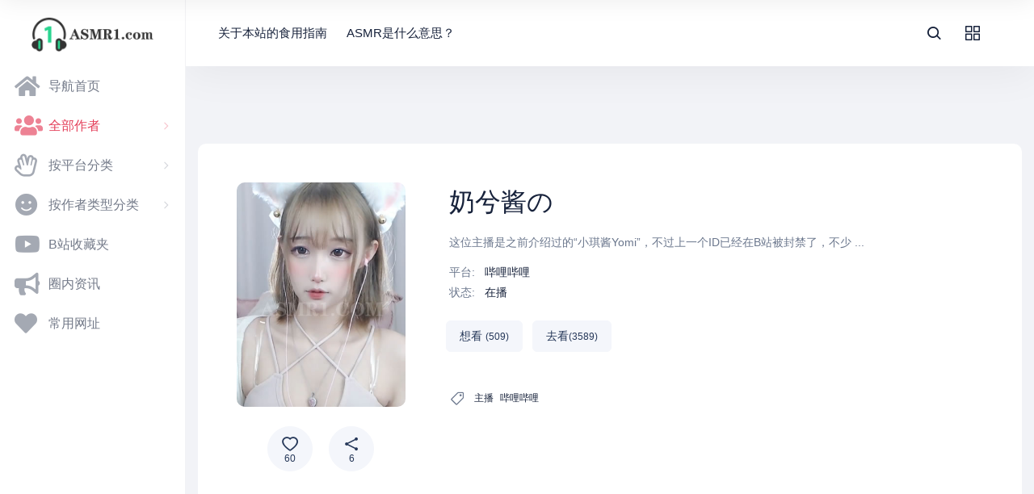

--- FILE ---
content_type: text/html; charset=UTF-8
request_url: https://asmr1.com/all/cn/1507.html
body_size: 7998
content:
<!doctype html>
<html lang="zh-CN">

<head>
	<meta charset="UTF-8">
	<meta http-equiv="X-UA-Compatible" content="IE=edge, chrome=1">
	<meta name="viewport" content="width=device-width, initial-scale=1.0, minimum-scale=1.0, maximum-scale=1.0, user-scalable=no" />
	<title>B站奶兮酱の_奶兮酱の助眠哄睡_奶兮酱の最新直播间 - ASMR第一站</title>
<meta name='robots' content='max-image-preview:large' />
<meta name="keywords" content="主播,哔哩哔哩" />
<meta name="description" content="这位主播是之前介绍过的“小琪酱Yomi”，不过上一个ID已经在B站被封禁了，不少朋友在问这位主播去哪儿了，目前她的最新B站ID是“奶兮酱の”，本文仅重新入" />
<link rel='dns-prefetch' href='//s.w.org' />
<link rel="alternate" type="application/rss+xml" title="ASMR第一站 &raquo; Feed" href="https://asmr1.com/feed" />
<link rel="alternate" type="application/rss+xml" title="ASMR第一站 &raquo; 评论Feed" href="https://asmr1.com/comments/feed" />
<link rel='stylesheet' id='wp-block-library-css'  href='https://asmr1.com/wp-includes/css/dist/block-library/style.min.css?ver=5.8.1' type='text/css' media='all' />
<link rel='stylesheet' id='jimu-css'  href='https://asmr1.com/wp-content/plugins/nicetheme-jimu/modules/jimu.css?ver=0.6.0' type='text/css' media='all' />
<link rel='stylesheet' id='font-awesome-css'  href='https://asmr1.com/wp-content/plugins/nicetheme-module-nice-fontawesome/assets/css/fontawesome.min.css?ver=5.8.1' type='text/css' media='all' />
<link rel='stylesheet' id='font-awesome-brands-css'  href='https://asmr1.com/wp-content/plugins/nicetheme-module-nice-fontawesome/assets/css/brands.min.css?ver=5.8.1' type='text/css' media='all' />
<link rel='stylesheet' id='font-awesome-solid-css'  href='https://asmr1.com/wp-content/plugins/nicetheme-module-nice-fontawesome/assets/css/solid.min.css?ver=5.8.1' type='text/css' media='all' />
<link rel='stylesheet' id='font-awesome-regular-css'  href='https://asmr1.com/wp-content/plugins/nicetheme-module-nice-fontawesome/assets/css/regular.min.css?ver=5.8.1' type='text/css' media='all' />
<link rel='stylesheet' id='nicetheme-iconfont-css'  href='https://asmr1.com/wp-content/themes/Lighthouse-1.2.1/fonts/iconfont.css?ver=5.8.1' type='text/css' media='all' />
<link rel='stylesheet' id='nicetheme-nicetheme-css'  href='https://asmr1.com/wp-content/themes/Lighthouse-1.2.1/css/nicetheme.css?ver=5.8.1' type='text/css' media='all' />
<link rel='stylesheet' id='nicetheme-style-css'  href='https://asmr1.com/wp-content/themes/Lighthouse-1.2.1/style.css?ver=5.8.1' type='text/css' media='all' />
<script type='text/javascript' id='jquery-core-js-extra'>
/* <![CDATA[ */
var globals = {"ajax_url":"https:\/\/asmr1.com\/wp-admin\/admin-ajax.php","url_theme":"https:\/\/asmr1.com\/wp-content\/themes\/Lighthouse-1.2.1","site_url":"https:\/\/asmr1.com","post_id":"1507","nonce":"5fae649c88","upload_thumbnail_max_size":"1","go_url_seconds":"3"};
var __ = {"load_more":"\u52a0\u8f7d\u66f4\u591a","reached_the_end":"- \u6ca1\u6709\u66f4\u591a\u5185\u5bb9 -","thank_you":"\u8c22\u8c22\u70b9\u8d5e","success":"\u64cd\u4f5c\u6210\u529f","cancelled":"\u53d6\u6d88\u70b9\u8d5e","network_error":"\u7f51\u7edc\u9519\u8bef\uff01"};
/* ]]> */
</script>
<script type='text/javascript' src='https://asmr1.com/wp-includes/js/jquery/jquery.min.js?ver=3.6.0' id='jquery-core-js'></script>
<script type='text/javascript' src='https://asmr1.com/wp-includes/js/jquery/jquery-migrate.min.js?ver=3.3.2' id='jquery-migrate-js'></script>
<link rel="canonical" href="https://asmr1.com/all/cn/1507.html" />
<link rel="alternate" type="application/json+oembed" href="https://asmr1.com/wp-json/oembed/1.0/embed?url=https%3A%2F%2Fasmr1.com%2Fall%2Fcn%2F1507.html" />
<link rel="alternate" type="text/xml+oembed" href="https://asmr1.com/wp-json/oembed/1.0/embed?url=https%3A%2F%2Fasmr1.com%2Fall%2Fcn%2F1507.html&#038;format=xml" />
<link rel="preconnect" href="https://cdnjs.cloudflare.com"><meta property="og:image" content="https://asmr1.com/wp-content/uploads/2022/03/naixi.jpg" /><meta property="og:title" content='奶兮酱の' />
<meta property="og:description" content='' />

<meta name="twitter:card" content='summary_large_image' />
<meta name="twitter:title" content='奶兮酱の' />
<meta name="twitter:description" content='' /><meta name="twitter:image" content="https://asmr1.com/wp-content/uploads/2022/03/naixi.jpg" /><link rel="icon" href="https://asmr1.com/wp-content/uploads/2020/06/cropped-webicon_2-32x32.png" sizes="32x32" />
<link rel="icon" href="https://asmr1.com/wp-content/uploads/2020/06/cropped-webicon_2-192x192.png" sizes="192x192" />
<link rel="apple-touch-icon" href="https://asmr1.com/wp-content/uploads/2020/06/cropped-webicon_2-180x180.png" />
<meta name="msapplication-TileImage" content="https://asmr1.com/wp-content/uploads/2020/06/cropped-webicon_2-270x270.png" />
</head>

<body class="post-template-default single single-post postid-1507 single-format-quote">
<div id="wrapper" class="layout-row">
	<div id="aside" class="site-aside">
    <div class="aside-overlay"></div>
    <div class="aside-inner h-100 ">
        <div class="site-logo">
            <a href="https://asmr1.com/" rel="home" class="navbar-brand">
                <img src="https://asmr1.com/wp-content/uploads/2020/06/logo.png" class="logo logo-large logo-light nc-no-lazy active" alt="ASMR第一站">
                <img src="https://asmr1.com/wp-content/uploads/2020/06/logo2.png" class="logo logo-large logo-dark nc-no-lazy hide" alt="ASMR第一站">
                <img src="https://asmr1.com/wp-content/uploads/2020/06/webicon_3.png" class="logo logo-small logo-dark nc-no-lazy" alt="ASMR第一站">
                <img src="https://asmr1.com/wp-content/uploads/2020/06/webicon_2.png" class="logo logo-small logo-light nc-no-lazy" alt="ASMR第一站">
            </a>
        </div>
        <div class="site-menu hover py-3 py-lg-0">
            <div class="aside-menu">
                <ul class="menu-inner">
                    <li id="menu-item-165" class="menu-item menu-item-type-custom menu-item-object-custom menu-item-165 nav-item"><a title="导航首页" href="/" class="nav-link"><span class="nav-icon"><i class="fas fa-home"></i></span><span class="nav-text">导航首页</span></a></li>
<li id="menu-item-162" class="menu-item menu-item-type-taxonomy menu-item-object-category current-post-ancestor menu-item-has-children menu-item-162 nav-item"><a title="全部作者" href="https://asmr1.com/all" class="nav-link"><span class="nav-icon"><i class="fas fa-users"></i></span><span class="nav-text">全部作者</span></a>
<ul class="sub-menu"  role="menu">
	<li id="menu-item-118" class="menu-item menu-item-type-taxonomy menu-item-object-category current-post-ancestor current-menu-parent current-post-parent in menu-item-118 nav-item"><a title="国内作者" href="https://asmr1.com/all/cn" class="nav-link"><span class="nav-icon"></span><span class="nav-text">国内作者</span></a></li>
	<li id="menu-item-119" class="menu-item menu-item-type-taxonomy menu-item-object-category menu-item-119 nav-item"><a title="国外作者" href="https://asmr1.com/all/gw" class="nav-link"><span class="nav-icon"></span><span class="nav-text">国外作者</span></a></li>
</ul>
</li>
<li id="menu-item-144" class="menu-item menu-item-type-custom menu-item-object-custom menu-item-has-children menu-item-144 nav-item"><a title="按平台分类" href="#" class="nav-link"><span class="nav-icon"><i class="far fa-hand-spock"></i></span><span class="nav-text">按平台分类</span></a>
<ul class="sub-menu"  role="menu">
	<li id="menu-item-543" class="menu-item menu-item-type-taxonomy menu-item-object-post_tag menu-item-543 nav-item"><a title="斗鱼" href="https://asmr1.com/tag/douyu" class="nav-link"><span class="nav-icon"></span><span class="nav-text">斗鱼</span></a></li>
	<li id="menu-item-155" class="menu-item menu-item-type-taxonomy menu-item-object-post_tag menu-item-155 nav-item"><a title="虎牙TV" href="https://asmr1.com/tag/huya" class="nav-link"><span class="nav-icon"></span><span class="nav-text">虎牙TV</span></a></li>
	<li id="menu-item-148" class="menu-item menu-item-type-taxonomy menu-item-object-post_tag menu-item-148 nav-item"><a title="哔哩哔哩" href="https://asmr1.com/tag/bilibili" class="nav-link"><span class="nav-icon"></span><span class="nav-text">哔哩哔哩</span></a></li>
	<li id="menu-item-154" class="menu-item menu-item-type-taxonomy menu-item-object-post_tag menu-item-154 nav-item"><a title="荔枝FM" href="https://asmr1.com/tag/lizhi" class="nav-link"><span class="nav-icon"></span><span class="nav-text">荔枝FM</span></a></li>
	<li id="menu-item-153" class="menu-item menu-item-type-taxonomy menu-item-object-post_tag menu-item-153 nav-item"><a title="猫耳FM" href="https://asmr1.com/tag/missevan" class="nav-link"><span class="nav-icon"></span><span class="nav-text">猫耳FM</span></a></li>
	<li id="menu-item-147" class="menu-item menu-item-type-taxonomy menu-item-object-post_tag menu-item-147 nav-item"><a title="YY直播" href="https://asmr1.com/tag/yy" class="nav-link"><span class="nav-icon"></span><span class="nav-text">YY直播</span></a></li>
	<li id="menu-item-146" class="menu-item menu-item-type-taxonomy menu-item-object-post_tag menu-item-146 nav-item"><a title="Youtube" href="https://asmr1.com/tag/ytb" class="nav-link"><span class="nav-icon"></span><span class="nav-text">Youtube</span></a></li>
	<li id="menu-item-145" class="menu-item menu-item-type-taxonomy menu-item-object-post_tag menu-item-145 nav-item"><a title="NICONICO" href="https://asmr1.com/tag/nico" class="nav-link"><span class="nav-icon"></span><span class="nav-text">NICONICO</span></a></li>
	<li id="menu-item-149" class="menu-item menu-item-type-taxonomy menu-item-object-post_tag menu-item-149 nav-item"><a title="快手" href="https://asmr1.com/tag/kuaishou" class="nav-link"><span class="nav-icon"></span><span class="nav-text">快手</span></a></li>
	<li id="menu-item-150" class="menu-item menu-item-type-taxonomy menu-item-object-post_tag menu-item-150 nav-item"><a title="抖音" href="https://asmr1.com/tag/douyin" class="nav-link"><span class="nav-icon"></span><span class="nav-text">抖音</span></a></li>
	<li id="menu-item-152" class="menu-item menu-item-type-taxonomy menu-item-object-post_tag menu-item-152 nav-item"><a title="熊猫TV" href="https://asmr1.com/tag/panda" class="nav-link"><span class="nav-icon"></span><span class="nav-text">熊猫TV</span></a></li>
	<li id="menu-item-217" class="menu-item menu-item-type-taxonomy menu-item-object-post_tag menu-item-217 nav-item"><a title="其它" href="https://asmr1.com/tag/other" class="nav-link"><span class="nav-icon"></span><span class="nav-text">其它</span></a></li>
</ul>
</li>
<li id="menu-item-188" class="menu-item menu-item-type-custom menu-item-object-custom menu-item-has-children menu-item-188 nav-item"><a title="按作者类型分类" href="#" class="nav-link"><span class="nav-icon"><i class="fas fa-smile"></i></span><span class="nav-text">按作者类型分类</span></a>
<ul class="sub-menu"  role="menu">
	<li id="menu-item-191" class="menu-item menu-item-type-taxonomy menu-item-object-post_tag menu-item-191 nav-item"><a title="主播" href="https://asmr1.com/tag/%e4%b8%bb%e6%92%ad" class="nav-link"><span class="nav-icon"></span><span class="nav-text">主播</span></a></li>
	<li id="menu-item-189" class="menu-item menu-item-type-taxonomy menu-item-object-post_tag menu-item-189 nav-item"><a title="UP主" href="https://asmr1.com/tag/upz" class="nav-link"><span class="nav-icon"></span><span class="nav-text">UP主</span></a></li>
	<li id="menu-item-190" class="menu-item menu-item-type-taxonomy menu-item-object-post_tag menu-item-190 nav-item"><a title="Vtuber" href="https://asmr1.com/tag/vtb" class="nav-link"><span class="nav-icon"></span><span class="nav-text">Vtuber</span></a></li>
	<li id="menu-item-192" class="menu-item menu-item-type-taxonomy menu-item-object-post_tag menu-item-192 nav-item"><a title="声优" href="https://asmr1.com/tag/cv" class="nav-link"><span class="nav-icon"></span><span class="nav-text">声优</span></a></li>
	<li id="menu-item-193" class="menu-item menu-item-type-taxonomy menu-item-object-post_tag menu-item-193 nav-item"><a title="女性向" href="https://asmr1.com/tag/nxx" class="nav-link"><span class="nav-icon"></span><span class="nav-text">女性向</span></a></li>
</ul>
</li>
<li id="menu-item-1096" class="menu-item menu-item-type-taxonomy menu-item-object-category menu-item-1096 nav-item"><a title="B站收藏夹" href="https://asmr1.com/bilibilionline" class="nav-link"><span class="nav-icon"><i class="fab fa-youtube"></i></span><span class="nav-text">B站收藏夹</span></a></li>
<li id="menu-item-163" class="menu-item menu-item-type-taxonomy menu-item-object-category menu-item-163 nav-item"><a title="圈内资讯" href="https://asmr1.com/news" class="nav-link"><span class="nav-icon"><i class="fas fa-bullhorn"></i></span><span class="nav-text">圈内资讯</span></a></li>
<li id="menu-item-164" class="menu-item menu-item-type-taxonomy menu-item-object-category menu-item-164 nav-item"><a title="常用网址" href="https://asmr1.com/weburl" class="nav-link"><span class="nav-icon"><i class="fas fa-heart"></i></span><span class="nav-text">常用网址</span></a></li>
                </ul>
            </div>
        </div>
        <div class="site-submenu flex-shrink-0 border-top border-muted py-2 py-xl-3">
            <div class="aside-menu">
                <ul class="menu-inner">
                                    </ul>
            </div>
        </div>
    </div>
</div>	
	<div id="main" class="site-main">
		<div id="header" class="page-header sticky ">
			<div class="navbar navbar-expand-lg bg-white shadow py-2 py-lg-3 py-xl-4">
				<div class="container-fluid">
				 <div class="navbar-brand d-lg-none"> 					<a href="https://asmr1.com/">
						<img src="https://asmr1.com/wp-content/uploads/2020/06/logo.png" class="logo logo-light logo-large nc-no-lazy active " alt="ASMR第一站">
						<img src="https://asmr1.com/wp-content/uploads/2020/06/logo2.png" class="logo logo-dark logo-large nc-no-lazy hide " alt="ASMR第一站">
					</a>
				 </div> 					<div class="collapse navbar-collapse order-2 order-lg-1">
						<ul class="navbar-nav main-menu">
							<li id="menu-item-194" class="menu-item menu-item-type-custom menu-item-object-custom menu-item-194"><a href="/about">关于本站的食用指南</a></li>
<li id="menu-item-187" class="menu-item menu-item-type-post_type menu-item-object-page menu-item-187"><a href="https://asmr1.com/what">ASMR是什么意思？</a></li>
						</ul>
					</div>
					<ul class="navbar-nav navbar-menu text-xs order-1 order-lg-2">
						<li class="nav-item mr-4">
							<a  href="javascript:" class="d-block search-toggler"><i class="text-xl iconfont icon-search"></i></a>
						</li>
						
						<li class="d-none d-lg-inline-block nav-item mr-4">
							<a href="javascript:" id="menuCollasped" class="d-block "><i class="text-xl iconfont icon-Structuresquarescontrol"></i></a>
						</li>
												<li class="nav-item d-lg-none">
							<a href="javascript:" class="d-block menu-toggler"><i class="text-xl iconfont icon-Structuresquarescontrol"></i></a>
						</li>
					</ul>
				</div>
			</div>
		</div>

<div id="content" class="py-4 py-xl-5">
						<div class="container ">
    <div class="post other">
            <div class="paid-share mb-4 mb-lg-5 d-none d-lg-block">
                                </div>
    <div class="paid-share mb-3 mb-md-4  mb-lg-5 d-lg-none">
                    <a href="https://asmrla.com/?1" target="_blank"><img src="/wp-content/uploads/2022/07/ad11.jpg" width="100%" /></a>            </div>
        <div class="post-header card">
            <div class="card-body p-md-4 p-xl-5">
                <div class="row">
                    <div class="col-12 col-md-4 col-xl-3">
                        <div class="post-image">
                            <div class="media media-3x4 rounded">
                                <div class="media-content"
                                    style="background-image: url('https://asmr1.com/wp-content/uploads/2022/03/naixi.jpg');">
                                </div>
                            </div>
                            <div class="post-actions text-center mt-4 mt-lg-4">
        <a 
        href="javascript:;" data-action="like" data-id="1507"
        class=" btn btn-like btn-icon btn-light btn-rounded btn-xl mx-3 mx-md-2">
        <span class="flex-column text-height-xs">
            <i class="text-xl iconfont icon-heart-fill"></i>
            <small class="like-count text-xs">60</small>
        </span>
    </a>
            <a href="javascript:;" class="btn-share-toggler btn btn-icon btn-light btn-rounded btn-xl mx-3 mx-md-2">
        <span class="flex-column text-height-xs">
            <i class="text-xl iconfont icon-share-1"></i>
            <small class="share-count text-xs">6</small>
        </span>
    </a>
    
<template id="single-share-template">
    <div class="py-2 py-md-0">
        <div class="font-theme text-lg text-center">SHARE THIS POST</div>
        <div class="list-share text-center py-3">
            <div class="row no-gutters my-n2">
                <div class="col-4 py-2">
                    <a class="copy-permalink" data-url="https://asmr1.com/all/cn/1507.html">
                        <span class="btn btn-secondary btn-icon btn-md btn-rounded mx-1 my-2">
                            <span><i class="text-xl iconfont icon-Linkchain"></i></span>
                        </span>
                        <span class="d-block text-sm mt-1">复制链接</span>
                    </a>
                </div>
                <div class="col-4 py-2">
                    <a href="//service.weibo.com/share/share.php?url=https%3A%2F%2Fasmr1.com%2Fall%2Fcn%2F1507.html&type=button&language=zh_cn&title=%E3%80%90%E5%A5%B6%E5%85%AE%E9%85%B1%E3%81%AE%E3%80%91%E8%BF%99%E4%BD%8D%E4%B8%BB%E6%92%AD%E6%98%AF%E4%B9%8B%E5%89%8D%E4%BB%8B%E7%BB%8D%E8%BF%87%E7%9A%84%E2%80%9C%E5%B0%8F%E7%90%AA%E9%85%B1Yomi%E2%80%9D%EF%BC%8C%E4%B8%8D%E8%BF%87%E4%B8%8A%E4%B8%80%E4%B8%AAID%E5%B7%B2%E7%BB%8F%E5%9C%A8B%E7%AB%99%E8%A2%AB%E5%B0%81%E7%A6%81%E4%BA%86%EF%BC%8C%E4%B8%8D%E5%B0%91%E6%9C%8B%E5%8F%8B%E5%9C%A8%E9%97%AE%E8%BF%99%E4%BD%8D%E4%B8%BB%E6%92%AD%E5%8E%BB%E5%93%AA%E5%84%BF%E4%BA%86%EF%BC%8C%E7%9B%AE%E5%89%8D+%5B%26hellip%3B%5D&searchPic=true" target="_blank">
                        <span class="btn btn-light btn-icon btn-md btn-rounded btn-weibo mx-1 my-2">
                            <span><i class="text-xl iconfont icon-weibo"></i></span>
                        </span>
                        <span class="d-block text-sm mt-1">新浪微博</span>
                    </a>
                </div>
                <div class="col-4 py-2">
                    <a href="javascript:;" data-img="https://asmr1.com/wp-content/themes/Lighthouse-1.2.1/modules/qrcode.php?data=https%3A%2F%2Fasmr1.com%2Fall%2Fcn%2F1507.html" data-title="微信分享" data-desc="使用微信扫一扫分享" class="weixin single-popup">
                        <span class="btn btn-light btn-icon btn-md  btn-rounded btn-weixin mx-1 my-2">
                            <span><i class="text-xl iconfont icon-wechat"></i></span>
                        </span>
                        <span class="d-block text-sm mt-1">微信</span>
                    </a>
                </div>
                <div class="col-4 py-2">
                    <a href="https://connect.qq.com/widget/shareqq/index.html?url=https%3A%2F%2Fasmr1.com%2Fall%2Fcn%2F1507.html&title=%E5%A5%B6%E5%85%AE%E9%85%B1%E3%81%AE&summary=%E8%BF%99%E4%BD%8D%E4%B8%BB%E6%92%AD%E6%98%AF%E4%B9%8B%E5%89%8D%E4%BB%8B%E7%BB%8D%E8%BF%87%E7%9A%84%E2%80%9C%E5%B0%8F%E7%90%AA%E9%85%B1Yomi%E2%80%9D%EF%BC%8C%E4%B8%8D%E8%BF%87%E4%B8%8A%E4%B8%80%E4%B8%AAID%E5%B7%B2%E7%BB%8F%E5%9C%A8B%E7%AB%99%E8%A2%AB%E5%B0%81%E7%A6%81%E4%BA%86%EF%BC%8C%E4%B8%8D%E5%B0%91%E6%9C%8B%E5%8F%8B%E5%9C%A8%E9%97%AE%E8%BF%99%E4%BD%8D%E4%B8%BB%E6%92%AD%E5%8E%BB%E5%93%AA%E5%84%BF%E4%BA%86%EF%BC%8C%E7%9B%AE%E5%89%8D+%5B%26hellip%3B%5D" target="_blank">
                        <span class="btn btn-light btn-icon btn-md btn-rounded btn-qq mx-1 my-2">
                            <span><i class="text-xl iconfont icon-qq"></i></span>
                        </span>
                        <span class="d-block text-sm mt-1">QQ</span>
                    </a>
                </div>
                <div class="col-4 py-2">
                    <a href="https://www.facebook.com/sharer.php?u=https%3A%2F%2Fasmr1.com%2Fall%2Fcn%2F1507.html" target="_blank">
                        <span class="btn btn-light btn-icon btn-md btn-rounded btn-facebook mx-1 my-2">
                            <span><i class="text-xl iconfont icon-facebook"></i></span>
                        </span>
                        <span class="d-block text-sm mt-1">Facebook</span>
                    </a>
                </div>
                <div class="col-4 py-2">
                    <a href="https://twitter.com/intent/tweet?url=https%3A%2F%2Fasmr1.com%2Fall%2Fcn%2F1507.html" target="_blank">
                        <span class="btn btn-light btn-icon btn-md btn-rounded btn-twitter mx-1 my-2">
                            <span><i class="text-xl iconfont icon-twitter"></i></span>
                        </span>
                        <span class="d-block text-sm mt-1">Twitter</span>
                    </a>
                </div>
            </div>
        </div>
    </div>
</template>    </div>                        </div>
                    </div>
                    <div class="col-12 col-md-8 col-xl-9">
                        <div class="post-body px-xl-4 mt-4 mt-md-0">
                            <h1 class="post-name h2">奶兮酱の</h1>
                            <div class="post-desc text-sm text-muted mt-2 mt-md-3">
                                这位主播是之前介绍过的“小琪酱Yomi”，不过上一个ID已经在B站被封禁了，不少
...                            </div>
                            <div class="mt-2 mt-md-3">
                                <div class="post-info text-sm">
                                    <ul>
                                                                                                                                                                                                                                                                                                                                                                                                                                                        <li class="my-1"><span class="info-title text-muted">平台:</span>
                                            <a href="https://asmr1.com/tag/bilibili?format=quote" target="_blank">哔哩哔哩</a></li>
                                                                                                                                                                                                        <li class="my-1"><span class="info-title text-muted">状态:</span>
                                            在播</li>
                                                                                                                                                                                                    </ul>
                                </div>
                                <div class="post-goto mx-n1 mt-3 mt-md-4">
                                    <div class="m-n1">
                                                                                                                            <span class="d-inline-block p-1"><a href="javascript:;" data-action="mark"
                                                data-id="1507"
                                                class=" btn-mark btn btn-light">想看                                                <small class="text-xs">(<span
                                                        class="mark-count">509</span>)</small></a>
                                            </span>
                                        
                                                                                
                                                                                                                                <span class="d-inline-block p-1"><a href="https://asmr1.com/gotourl/1507" title="奶兮酱の"
                                                target="_blank" class="btn-watch btn btn-light">
                                                去看<small class="text-xs">(<span
                                                        class="go-count">3589</span>)</small>
                                            </a>
                                            </span>
                                        
                                        
                                    </div>
                                </div>
                                                                <div class="post-tags text-xs text-muted mt-5">
                                    <span class="mr-2"><i class="text-lg iconfont icon-Taglabele-commerce"></i></span>
                                    <span class="mr-2"><a href="https://asmr1.com/tag/%e4%b8%bb%e6%92%ad" rel="tag">主播</a></span><span class="mr-2"><a href="https://asmr1.com/tag/bilibili" rel="tag">哔哩哔哩</a></span>                                </div>
                                                            
                            </div>
                        </div>
                    </div>
                </div>
            </div>
        </div>
                        <div class="post-content card mt-3 mt-md-4 mt-lg-5">
            <div class="card-body p-md-4 p-xl-5">
                <p>这位主播是之前介绍过的“小琪酱Yomi”，不过上一个ID已经在B站被封禁了，不少朋友在问这位主播去哪儿了，目前她的最新B站ID是“奶兮酱の”，本文仅重新入库，不作介绍。</p>
<p>点击去看直达 奶兮酱の 的B站直播间，理性看直播，未成年禁止打赏。</p>
                            </div>
        </div>
                                    <div class="post-related border-hover mt-4 mt-lg-5">
        <div class="h3 text-center mb-3 mb-md-4"><span class="d-inline-block border-title border-primary px-3">猜你喜欢</span></div>
        
        <div class="list-grouped row row-sm row-md my-n2 my-lg-n3">
                                        <div class="col-6 col-md-3 col-xl-2 py-2 py-lg-3">
                    <div class="card-video list-item block hover-item ">
    <div class="media media-3x4 p-0">
        <a href="https://asmr1.com/all/cn/3500.html"
            class="media-content"
            style="background-image: url('https://asmr1.com/wp-content/uploads/2025/12/zzm.jpg');"></a>
    </div>
    <div class="list-content">
        <div class="list-body ">
            <div href="https://asmr1.com/all/cn/3500.html"
                class="list-title text-md h-1x">
                枕枕眠Hanon            </div>
            <div class="list-subtitle text-muted text-sm h-1x mt-1">
                枕枕眠Hanon是哔哩哔哩平台有着4万粉丝的助眠UP主，在B站频道内投稿的几个助
...            </div>

        </div>
    </div>
</div>                </div>
                            <div class="col-6 col-md-3 col-xl-2 py-2 py-lg-3">
                    <div class="card-video list-item block hover-item ">
    <div class="media media-3x4 p-0">
        <a href="https://asmr1.com/all/cn/3496.html"
            class="media-content"
            style="background-image: url('https://asmr1.com/wp-content/uploads/2025/12/ml.jpg');"></a>
    </div>
    <div class="list-content">
        <div class="list-body ">
            <div href="https://asmr1.com/all/cn/3496.html"
                class="list-title text-md h-1x">
                梦恋ouo            </div>
            <div class="list-subtitle text-muted text-sm h-1x mt-1">
                梦恋ouo是哔哩哔哩平台粉丝1.5万人的助眠UP主，也是从25年9月开始投稿co
...            </div>

        </div>
    </div>
</div>                </div>
                            <div class="col-6 col-md-3 col-xl-2 py-2 py-lg-3">
                    <div class="card-video list-item block hover-item ">
    <div class="media media-3x4 p-0">
        <a href="https://asmr1.com/all/cn/3492.html"
            class="media-content"
            style="background-image: url('https://asmr1.com/wp-content/uploads/2025/12/yybtl.jpg');"></a>
    </div>
    <div class="list-content">
        <div class="list-body ">
            <div href="https://asmr1.com/all/cn/3492.html"
                class="list-title text-md h-1x">
                优优不偷懒            </div>
            <div class="list-subtitle text-muted text-sm h-1x mt-1">
                优优不偷懒是哔哩哔哩平台粉丝3万人的助眠UP主，24年年底开始用自己白毛皮套人投
...            </div>

        </div>
    </div>
</div>                </div>
                            <div class="col-6 col-md-3 col-xl-2 py-2 py-lg-3">
                    <div class="card-video list-item block hover-item ">
    <div class="media media-3x4 p-0">
        <a href="https://asmr1.com/all/cn/3488.html"
            class="media-content"
            style="background-image: url('https://asmr1.com/wp-content/uploads/2025/12/lynn.jpg');"></a>
    </div>
    <div class="list-content">
        <div class="list-body ">
            <div href="https://asmr1.com/all/cn/3488.html"
                class="list-title text-md h-1x">
                千早澪Lynn            </div>
            <div class="list-subtitle text-muted text-sm h-1x mt-1">
                千早澪Lynn是哔哩哔哩平台粉丝6万人的助眠UP主，自从梵拉“上岸”以后，COS
...            </div>

        </div>
    </div>
</div>                </div>
                            <div class="col-6 col-md-3 col-xl-2 py-2 py-lg-3">
                    <div class="card-video list-item block hover-item ">
    <div class="media media-3x4 p-0">
        <a href="https://asmr1.com/all/cn/3479.html"
            class="media-content"
            style="background-image: url('https://asmr1.com/wp-content/uploads/2025/11/xiaoyu.jpg');"></a>
    </div>
    <div class="list-content">
        <div class="list-body ">
            <div href="https://asmr1.com/all/cn/3479.html"
                class="list-title text-md h-1x">
                小羽ASMR            </div>
            <div class="list-subtitle text-muted text-sm h-1x mt-1">
                一位非正经的助眠主播，在B站的直播间经常被封禁，原因懂得都懂，主要靠在盒岛卖视频
...            </div>

        </div>
    </div>
</div>                </div>
                            <div class="col-6 col-md-3 col-xl-2 py-2 py-lg-3">
                    <div class="card-video list-item block hover-item ">
    <div class="media media-3x4 p-0">
        <a href="https://asmr1.com/all/cn/3475.html"
            class="media-content"
            style="background-image: url('https://asmr1.com/wp-content/uploads/2025/11/ynsuki.jpg');"></a>
    </div>
    <div class="list-content">
        <div class="list-body ">
            <div href="https://asmr1.com/all/cn/3475.html"
                class="list-title text-md h-1x">
                由乃suki            </div>
            <div class="list-subtitle text-muted text-sm h-1x mt-1">
                看见封面就点进来了对吧？那我也懒得介绍了，B站刷到的一个擦边助眠博主，助眠视频投
...            </div>

        </div>
    </div>
</div>                </div>
                                </div>
    </div>
                </div>
</div>				
	</div>

		<div id="footer" class="site-footer ">
			<div class="text-muted text-xs text-center pb-4 pb-lg-5">
				<div class="container">
					<span class="d-inline-block">Copyright © 2020-2026 <a class="text-muted" href="https://asmr1.com" title="ASMR第一站" rel="home">ASMR第一站</a>. All rights reserved.</span>				</div>
			</div>
		</div>
	</div>
</div>
<div id="widget-to-top">
	<ul>
		<li class="my-2"><a class="btn btn-secondary btn-icon btn-rounded btn-totop" href="javascript:"><span><i class="text-md iconfont icon-arrowup"></i></span></a></li>
	</ul>
</div>
<div class="search-form-wrapper">
	<div class="search-action">
		<button class="d-block btn btn-primary btn-icon btn-md btn-rounded search-close "><span><i class="text-xl iconfont icon-close"></i></span></button>
	</div>
	<div class="search-wrapper container">
		<div class="h5 mb-3 mb-md-3">搜索</div>
		<form class="search-form" method="get" role="search" action="https://asmr1.com/">
				
			<div class="form-group search-field">
				<input type="search" class="form-control form-control-lg" placeholder="" value="" name="s">
				<button type="submit" class="btn btn-link search-submit">
					<i class="text-xl iconfont icon-search"></i>
				</button>
			</div>
		
		</form>
	</div>
</div>
<div class="redirect-confirm nice-popup nice-popup-nopd">		
	<div class="nice-popup-overlay"></div>		
	<div class="nice-popup-body">			
		<div class="nice-popup-content">
            <div class="py-5 px-2">				
                <div class="text-center">
                    <span class="btn btn-icon btn-light btn-xl btn-rounded">
                        <span class="text-cd font-theme text-xl"></span>
                    </span>
                </div>
                <div class="text-sm text-center mt-4">
                    您将离开本站并访问                    <span class="redirect-text text-primary"></span>
                </div>
            </div>
			<div class="row no-gutters border-top border-light">
                <div class="col">
                    <button class="btn-cancel btn btn-light btn-block rounded-0">取消</button>
                </div>
                <div class="col">
                    <button class="btn-confirm btn btn-link btn-block bg-white rounded-0">确定</button>
                </div>
            </div>
		</div>			
	</div>	
</div><!-- Google tag (gtag.js) -->
<script async src="https://www.googletagmanager.com/gtag/js?id=G-347VBVMT03"></script>
<script>
  window.dataLayer = window.dataLayer || [];
  function gtag(){dataLayer.push(arguments);}
  gtag('js', new Date());

  gtag('config', 'G-347VBVMT03');
</script><script type='text/javascript' src='https://asmr1.com/wp-content/plugins/nicetheme-jimu/modules/jimu.js?ver=0.6.0' id='jimu-js'></script>
<script type='text/javascript' src='https://asmr1.com/wp-content/themes/Lighthouse-1.2.1/js/popper.min.js?ver=1.2.0' id='nicetheme-popper-js'></script>
<script type='text/javascript' src='https://asmr1.com/wp-content/themes/Lighthouse-1.2.1/js/bootstrap.min.js?ver=1.2.0' id='nicetheme-bootstrap-js'></script>
<script type='text/javascript' src='https://asmr1.com/wp-content/themes/Lighthouse-1.2.1/js/plugins.min.js?ver=1.2.0' id='nicetheme-plugins-js'></script>
<script type='text/javascript' src='https://asmr1.com/wp-content/themes/Lighthouse-1.2.1/js/nicetheme.js?ver=1.2.0' id='nicetheme-js-js'></script>
<script type='text/javascript' src='https://asmr1.com/wp-includes/js/wp-embed.min.js?ver=5.8.1' id='wp-embed-js'></script>
<script type='text/javascript' id='fifu-image-js-js-extra'>
/* <![CDATA[ */
var fifuImageVars = {"fifu_lazy":"","fifu_woo_lbox_enabled":"1","fifu_woo_zoom":"inline","fifu_is_product":"","fifu_is_flatsome_active":"","fifu_rest_url":"https:\/\/asmr1.com\/wp-json\/","fifu_nonce":"4f7d59a907"};
/* ]]> */
</script>
<script type='text/javascript' src='https://asmr1.com/wp-content/plugins/featured-image-from-url/includes/html/js/image.js?ver=4.0.6' id='fifu-image-js-js'></script>
</body>
<script type="text/javascript">
        var iframe = document.getElementsByTagName("iframe");
        var num = iframe.length;
        for (; num > 0; num--) {
            iframe[num - 1].style.height = iframe[num - 1].scrollWidth * 0.5625 + "px";
        }
</script>
</html>

--- FILE ---
content_type: text/css
request_url: https://asmr1.com/wp-content/themes/Lighthouse-1.2.1/fonts/iconfont.css?ver=5.8.1
body_size: 20835
content:
@font-face {font-family: "iconfont";
  src: url('iconfont.eot?t=1592545261088'); /* IE9 */
  src: url('iconfont.eot?t=1592545261088#iefix') format('embedded-opentype'), /* IE6-IE8 */
  url('[data-uri]') format('woff2'),
  url('iconfont.woff?t=1592545261088') format('woff'),
  url('iconfont.ttf?t=1592545261088') format('truetype'), /* chrome, firefox, opera, Safari, Android, iOS 4.2+ */
  url('iconfont.svg?t=1592545261088#iconfont') format('svg'); /* iOS 4.1- */
}

.iconfont {
  font-family: "iconfont" !important;
  font-style: normal;
  -webkit-font-smoothing: antialiased;
  -moz-osx-font-smoothing: grayscale;
}

.icon-custom:before {
  content: "\e646";
}

.icon-custom1:before {
  content: "\e64c";
}

.icon-custom2:before {
  content: "\e65d";
}

.icon-custom3:before {
  content: "\e679";
}

.icon-document:before {
  content: "\e692";
}

.icon-performance:before {
  content: "\e6b4";
}

.icon-videocam:before {
  content: "\e8fb";
}

.icon-video:before {
  content: "\e6fb";
}

.icon-moon-circle:before {
  content: "\e691";
}

.icon-shop:before {
  content: "\e639";
}

.icon-image:before {
  content: "\ebc7";
}

.icon-image1:before {
  content: "\e6fc";
}

.icon-image-fill:before {
  content: "\e6a3";
}

.icon-number_circle_fill:before {
  content: "\e725";
}

.icon-pic4:before {
  content: "\e61a";
}

.icon-arrowup:before {
  content: "\e749";
}

.icon-arrows-v:before {
  content: "\e619";
}

.icon-arrow-up-fill:before {
  content: "\ef33";
}

.icon-danseshixintubiao-:before {
  content: "\e635";
}

.icon-lefttriangle:before {
  content: "\e643";
}

.icon-righttriangle:before {
  content: "\e645";
}

.icon-Arrowturnleft:before {
  content: "\e65f";
}

.icon-Arrowturntop:before {
  content: "\e676";
}

.icon-Exclamation:before {
  content: "\e677";
}

.icon-Linkchain:before {
  content: "\e678";
}

.icon-bi:before {
  content: "\e724";
}

.icon-xiaoxifang:before {
  content: "\e731";
}

.icon-xiaoxiyuan:before {
  content: "\e732";
}

.icon-back-arrow-:before {
  content: "\e70e";
}

.icon-circular-remove:before {
  content: "\e709";
}

.icon-like:before {
  content: "\e712";
}

.icon-eye:before {
  content: "\e708";
}

.icon-bookmark:before {
  content: "\e6ff";
}

.icon-add:before {
  content: "\e700";
}

.icon-circular-add:before {
  content: "\e701";
}

.icon-camera2:before {
  content: "\e702";
}

.icon-close:before {
  content: "\e703";
}

.icon-comments:before {
  content: "\e705";
}

.icon-loop:before {
  content: "\e713";
}

.icon-okay:before {
  content: "\e716";
}

.icon-skin-tone:before {
  content: "\e71e";
}

.icon-biaoqing:before {
  content: "\e690";
}

.icon-erweima2:before {
  content: "\e7b5";
}

.icon-erweima4:before {
  content: "\e6b7";
}

.icon-focus:before {
  content: "\e70b";
}

.icon-focus-:before {
  content: "\e70d";
}

.icon-angle_down:before {
  content: "\e674";
}

.icon-settings:before {
  content: "\e72a";
}

.icon-announce:before {
  content: "\e655";
}

.icon-heart-fill:before {
  content: "\e657";
}

.icon-angle_up:before {
  content: "\e673";
}

.icon-go:before {
  content: "\e634";
}

.icon-search:before {
  content: "\e63a";
}

.icon-send-copy:before {
  content: "\e7b6";
}

.icon-export:before {
  content: "\e706";
}

.icon-delete:before {
  content: "\e707";
}

.icon-notifications:before {
  content: "\e715";
}

.icon-qq:before {
  content: "\e746";
}

.icon-wechat:before {
  content: "\e763";
}

.icon-weibo:before {
  content: "\e764";
}

.icon-behance:before {
  content: "\e6e3";
}

.icon-facebook:before {
  content: "\e6e5";
}

.icon-linkedin:before {
  content: "\e6e7";
}

.icon-tumblr:before {
  content: "\e6e8";
}

.icon-twitter:before {
  content: "\e6e9";
}

.icon-instagram-alt:before {
  content: "\e6f2";
}

.icon-Trashcancontrol:before {
  content: "\e65b";
}

.icon-Bellringinginterface:before {
  content: "\e672";
}

.icon-Attention:before {
  content: "\e660";
}

.icon-Checksquare:before {
  content: "\e675";
}

.icon-share-:before {
  content: "\e71a";
}

.icon-share:before {
  content: "\e71b";
}

.icon-share-1:before {
  content: "\e71c";
}

.icon-Rightbutton:before {
  content: "\e70a";
}

.icon-comments-:before {
  content: "\e704";
}

.icon-forward-:before {
  content: "\e70c";
}

.icon-forward-down:before {
  content: "\e765";
}

.icon-Heart:before {
  content: "\e68f";
}

.icon-Fir:before {
  content: "\e69e";
}

.icon-Leaf:before {
  content: "\e69f";
}

.icon-Flower:before {
  content: "\e6a0";
}

.icon-Camera:before {
  content: "\e6a8";
}

.icon-Note:before {
  content: "\e6a9";
}

.icon-Notemelody:before {
  content: "\e6aa";
}

.icon-Headphones:before {
  content: "\e6ab";
}

.icon-Photo:before {
  content: "\e6ac";
}

.icon-Lensshutter:before {
  content: "\e6ad";
}

.icon-Fire:before {
  content: "\e6b2";
}

.icon-Stopwatch:before {
  content: "\e6bc";
}

.icon-Watch:before {
  content: "\e6bd";
}

.icon-Paintroller:before {
  content: "\e6bf";
}

.icon-Shovel:before {
  content: "\e6c0";
}

.icon-Tapemeasure:before {
  content: "\e6c1";
}

.icon-Carauto:before {
  content: "\e6c7";
}

.icon-Speedometer:before {
  content: "\e6c6";
}

.icon-Parkingsign:before {
  content: "\e6c8";
}

.icon-Carauto1:before {
  content: "\e6c9";
}

.icon-Compass:before {
  content: "\e6cd";
}

.icon-Map:before {
  content: "\e6ce";
}

.icon-Suitcase:before {
  content: "\e6cf";
}

.icon-Geotag:before {
  content: "\e6d1";
}

.icon-Blousefashion:before {
  content: "\e6ea";
}

.icon-Boots:before {
  content: "\e6eb";
}

.icon-Pants:before {
  content: "\e6ec";
}

.icon-Shirt:before {
  content: "\e6ed";
}

.icon-Sock:before {
  content: "\e6ee";
}

.icon-Specs:before {
  content: "\e6ef";
}

.icon-T-shirtempty:before {
  content: "\e6f0";
}

.icon-Swimsuitb:before {
  content: "\e6f1";
}

.icon-Batterychargemedium:before {
  content: "\e60e";
}

.icon-Applelogo:before {
  content: "\e60f";
}

.icon-Android:before {
  content: "\e610";
}

.icon-Batteryemptydead:before {
  content: "\e611";
}

.icon-MonitorscreenK:before {
  content: "\e612";
}

.icon-Laptop:before {
  content: "\e613";
}

.icon-Power:before {
  content: "\e614";
}

.icon-Printer:before {
  content: "\e615";
}

.icon-Smartphone:before {
  content: "\e616";
}

.icon-Smartphonephone:before {
  content: "\e617";
}

.icon-Windowslogo:before {
  content: "\e618";
}

.icon-Filenotesmusic:before {
  content: "\e61e";
}

.icon-Hierarchychart:before {
  content: "\e61f";
}

.icon-Moneybanknotee-commercefinancebusiness:before {
  content: "\e622";
}

.icon-Newspaper:before {
  content: "\e623";
}

.icon-Planning:before {
  content: "\e624";
}

.icon-Notes:before {
  content: "\e625";
}

.icon-Pursebusiness:before {
  content: "\e626";
}

.icon-Purchasesreturne-commerce:before {
  content: "\e627";
}

.icon-Shoppingcartadd:before {
  content: "\e628";
}

.icon-Moneydollarfinancebusiness:before {
  content: "\e629";
}

.icon-Shoppingcart:before {
  content: "\e62a";
}

.icon-Storeshope-commerce:before {
  content: "\e62b";
}

.icon-Bag:before {
  content: "\e62c";
}

.icon-Taglabele-commerce:before {
  content: "\e62d";
}

.icon-Chart:before {
  content: "\e62e";
}

.icon-Calendarbusiness:before {
  content: "\e630";
}

.icon-Clockbusiness:before {
  content: "\e631";
}

.icon-Gifte-commerce:before {
  content: "\e633";
}

.icon-Applefood:before {
  content: "\e63c";
}

.icon-Chefshat:before {
  content: "\e63d";
}

.icon-Coffeecupfood:before {
  content: "\e63e";
}

.icon-Cakefood:before {
  content: "\e63f";
}

.icon-Kniveskitchen:before {
  content: "\e640";
}

.icon-Salver:before {
  content: "\e641";
}

.icon-Eggstripes:before {
  content: "\e642";
}

.icon-Bathtub:before {
  content: "\e64f";
}

.icon-Papertoilet:before {
  content: "\e651";
}

.icon-Keyhole:before {
  content: "\e650";
}

.icon-Picture:before {
  content: "\e652";
}

.icon-Washingmachine:before {
  content: "\e653";
}

.icon-Plantherb:before {
  content: "\e654";
}

.icon-TrademarkTM:before {
  content: "\e65c";
}

.icon-Arrowdowndownload:before {
  content: "\e65e";
}

.icon-Calendar:before {
  content: "\e661";
}

.icon-Checksircle:before {
  content: "\e662";
}

.icon-Bookmarks:before {
  content: "\e663";
}

.icon-Cloudcode:before {
  content: "\e664";
}

.icon-Bellinterface:before {
  content: "\e665";
}

.icon-Checklabelinterface:before {
  content: "\e666";
}

.icon-CreativecommonsCC:before {
  content: "\e667";
}

.icon-Dots:before {
  content: "\e668";
}

.icon-Dotscircle:before {
  content: "\e669";
}

.icon-Eyevision:before {
  content: "\e66a";
}

.icon-Listcontrol:before {
  content: "\e66b";
}

.icon-Markpencilcontrol:before {
  content: "\e66c";
}

.icon-Magnifiercontrol:before {
  content: "\e66d";
}

.icon-Structuresquarescontrol:before {
  content: "\e66e";
}

.icon-Star:before {
  content: "\e66f";
}

.icon-Palette:before {
  content: "\e670";
}

.icon-Squarepointcontrol:before {
  content: "\e671";
}

.icon-Pilldrug:before {
  content: "\e689";
}

.icon-Tooth:before {
  content: "\e68a";
}

.icon-Pillsdrugs:before {
  content: "\e68b";
}

.icon-Eyesight:before {
  content: "\e68c";
}

.icon-Ear:before {
  content: "\e68d";
}

.icon-Hospital:before {
  content: "\e68e";
}



--- FILE ---
content_type: text/css
request_url: https://asmr1.com/wp-content/themes/Lighthouse-1.2.1/css/nicetheme.css?ver=5.8.1
body_size: 83405
content:
/*!
 * Bootstrap v4.5.0 (https://getbootstrap.com/)
 * Copyright 2011-2020 The Bootstrap Authors
 * Copyright 2011-2020 Twitter, Inc.
 * Licensed under MIT (https://github.com/twbs/bootstrap/blob/master/LICENSE)
 */:root{--blue:#007bff;--indigo:#6610f2;--purple:#6f42c1;--pink:#e83e8c;--red:#dc3545;--orange:#fd7e14;--yellow:#ffc107;--green:#28a745;--teal:#20c997;--cyan:#17a2b8;--white:#fff;--gray:#6c757d;--gray-dark:#343a40;--primary:#007bff;--secondary:#6c757d;--success:#28a745;--info:#17a2b8;--warning:#ffc107;--danger:#dc3545;--light:#f8f9fa;--dark:#343a40;--breakpoint-xs:0;--breakpoint-sm:576px;--breakpoint-md:768px;--breakpoint-lg:992px;--breakpoint-xl:1200px;--font-family-sans-serif:-apple-system,BlinkMacSystemFont,"Segoe UI",Roboto,"Helvetica Neue",Arial,"Noto Sans",sans-serif,"Apple Color Emoji","Segoe UI Emoji","Segoe UI Symbol","Noto Color Emoji";--font-family-monospace:SFMono-Regular,Menlo,Monaco,Consolas,"Liberation Mono","Courier New",monospace}*,::after,::before{box-sizing:border-box}html{font-family:sans-serif;line-height:1.15;-webkit-text-size-adjust:100%;-webkit-tap-highlight-color:transparent}article,aside,figcaption,figure,footer,header,hgroup,main,nav,section{display:block}body{margin:0;font-family:-apple-system,BlinkMacSystemFont,"Segoe UI",Roboto,"Helvetica Neue",Arial,"Noto Sans",sans-serif,"Apple Color Emoji","Segoe UI Emoji","Segoe UI Symbol","Noto Color Emoji";font-size:1rem;font-weight:400;line-height:1.5;color:#212529;text-align:left;background-color:#fff}[tabindex="-1"]:focus:not(:focus-visible){outline:0!important}hr{box-sizing:content-box;height:0;overflow:visible}h1,h2,h3,h4,h5,h6{margin-top:0;margin-bottom:.5rem}p{margin-top:0;margin-bottom:1rem}abbr[data-original-title],abbr[title]{text-decoration:underline;-webkit-text-decoration:underline dotted;text-decoration:underline dotted;cursor:help;border-bottom:0;-webkit-text-decoration-skip-ink:none;text-decoration-skip-ink:none}address{margin-bottom:1rem;font-style:normal;line-height:inherit}dl,ol,ul{margin-top:0;margin-bottom:1rem}ol ol,ol ul,ul ol,ul ul{margin-bottom:0}dt{font-weight:700}dd{margin-bottom:.5rem;margin-left:0}blockquote{margin:0 0 1rem}b,strong{font-weight:bolder}small{font-size:80%}sub,sup{position:relative;font-size:75%;line-height:0;vertical-align:baseline}sub{bottom:-.25em}sup{top:-.5em}a{color:#007bff;text-decoration:none;background-color:transparent}a:hover{color:#0056b3;text-decoration:underline}a:not([href]){color:inherit;text-decoration:none}a:not([href]):hover{color:inherit;text-decoration:none}code,kbd,pre,samp{font-family:SFMono-Regular,Menlo,Monaco,Consolas,"Liberation Mono","Courier New",monospace;font-size:1em}pre{margin-top:0;margin-bottom:1rem;overflow:auto;-ms-overflow-style:scrollbar}figure{margin:0 0 1rem}img{vertical-align:middle;border-style:none}svg{overflow:hidden;vertical-align:middle}table{border-collapse:collapse}caption{padding-top:.75rem;padding-bottom:.75rem;color:#6c757d;text-align:left;caption-side:bottom}th{text-align:inherit}label{display:inline-block;margin-bottom:.5rem}button{border-radius:0}button:focus{outline:1px dotted;outline:5px auto -webkit-focus-ring-color}button,input,optgroup,select,textarea{margin:0;font-family:inherit;font-size:inherit;line-height:inherit}button,input{overflow:visible}button,select{text-transform:none}[role=button]{cursor:pointer}select{word-wrap:normal}[type=button],[type=reset],[type=submit],button{-webkit-appearance:button}[type=button]:not(:disabled),[type=reset]:not(:disabled),[type=submit]:not(:disabled),button:not(:disabled){cursor:pointer}[type=button]::-moz-focus-inner,[type=reset]::-moz-focus-inner,[type=submit]::-moz-focus-inner,button::-moz-focus-inner{padding:0;border-style:none}input[type=checkbox],input[type=radio]{box-sizing:border-box;padding:0}textarea{overflow:auto;resize:vertical}fieldset{min-width:0;padding:0;margin:0;border:0}legend{display:block;width:100%;max-width:100%;padding:0;margin-bottom:.5rem;font-size:1.5rem;line-height:inherit;color:inherit;white-space:normal}progress{vertical-align:baseline}[type=number]::-webkit-inner-spin-button,[type=number]::-webkit-outer-spin-button{height:auto}[type=search]{outline-offset:-2px;-webkit-appearance:none}[type=search]::-webkit-search-decoration{-webkit-appearance:none}::-webkit-file-upload-button{font:inherit;-webkit-appearance:button}output{display:inline-block}summary{display:list-item;cursor:pointer}template{display:none}[hidden]{display:none!important}.h1,.h2,.h3,.h4,.h5,.h6,h1,h2,h3,h4,h5,h6{margin-bottom:.5rem;font-weight:500;line-height:1.2}.h1,h1{font-size:2.5rem}.h2,h2{font-size:2rem}.h3,h3{font-size:1.75rem}.h4,h4{font-size:1.5rem}.h5,h5{font-size:1.25rem}.h6,h6{font-size:1rem}.lead{font-size:1.25rem;font-weight:300}.display-1{font-size:6rem;font-weight:300;line-height:1.2}.display-2{font-size:5.5rem;font-weight:300;line-height:1.2}.display-3{font-size:4.5rem;font-weight:300;line-height:1.2}.display-4{font-size:3.5rem;font-weight:300;line-height:1.2}hr{margin-top:1rem;margin-bottom:1rem;border:0;border-top:1px solid rgba(0,0,0,.1)}.small,small{font-size:80%;font-weight:400}.mark,mark{padding:.2em;background-color:#fcf8e3}.list-unstyled{padding-left:0;list-style:none}.list-inline{padding-left:0;list-style:none}.list-inline-item{display:inline-block}.list-inline-item:not(:last-child){margin-right:.5rem}.initialism{font-size:90%;text-transform:uppercase}.blockquote{margin-bottom:1rem;font-size:1.25rem}.blockquote-footer{display:block;font-size:80%;color:#6c757d}.blockquote-footer::before{content:"\2014\00A0"}.img-fluid{max-width:100%;height:auto}.img-thumbnail{padding:.25rem;background-color:#fff;border:1px solid #dee2e6;border-radius:.25rem;max-width:100%;height:auto}.figure{display:inline-block}.figure-img{margin-bottom:.5rem;line-height:1}.figure-caption{font-size:90%;color:#6c757d}code{font-size:87.5%;color:#e83e8c;word-wrap:break-word}a>code{color:inherit}kbd{padding:.2rem .4rem;font-size:87.5%;color:#fff;background-color:#212529;border-radius:.2rem}kbd kbd{padding:0;font-size:100%;font-weight:700}pre{display:block;font-size:87.5%;color:#212529}pre code{font-size:inherit;color:inherit;word-break:normal}.pre-scrollable{max-height:340px;overflow-y:scroll}.container{width:100%;padding-right:15px;padding-left:15px;margin-right:auto;margin-left:auto}@media (min-width:576px){.container{max-width:540px}}@media (min-width:768px){.container{max-width:720px}}@media (min-width:992px){.container{max-width:960px}}@media (min-width:1200px){.container{max-width:1140px}}.container-fluid,.container-lg,.container-md,.container-sm,.container-xl{width:100%;padding-right:15px;padding-left:15px;margin-right:auto;margin-left:auto}@media (min-width:576px){.container,.container-sm{max-width:540px}}@media (min-width:768px){.container,.container-md,.container-sm{max-width:720px}}@media (min-width:992px){.container,.container-lg,.container-md,.container-sm{max-width:960px}}@media (min-width:1200px){.container,.container-lg,.container-md,.container-sm,.container-xl{max-width:1140px}}.row{display:-ms-flexbox;display:flex;-ms-flex-wrap:wrap;flex-wrap:wrap;margin-right:-15px;margin-left:-15px}.no-gutters{margin-right:0;margin-left:0}.no-gutters>.col,.no-gutters>[class*=col-]{padding-right:0;padding-left:0}.col,.col-1,.col-10,.col-11,.col-12,.col-2,.col-3,.col-4,.col-5,.col-6,.col-7,.col-8,.col-9,.col-auto,.col-lg,.col-lg-1,.col-lg-10,.col-lg-11,.col-lg-12,.col-lg-2,.col-lg-3,.col-lg-4,.col-lg-5,.col-lg-6,.col-lg-7,.col-lg-8,.col-lg-9,.col-lg-auto,.col-md,.col-md-1,.col-md-10,.col-md-11,.col-md-12,.col-md-2,.col-md-3,.col-md-4,.col-md-5,.col-md-6,.col-md-7,.col-md-8,.col-md-9,.col-md-auto,.col-sm,.col-sm-1,.col-sm-10,.col-sm-11,.col-sm-12,.col-sm-2,.col-sm-3,.col-sm-4,.col-sm-5,.col-sm-6,.col-sm-7,.col-sm-8,.col-sm-9,.col-sm-auto,.col-xl,.col-xl-1,.col-xl-10,.col-xl-11,.col-xl-12,.col-xl-2,.col-xl-3,.col-xl-4,.col-xl-5,.col-xl-6,.col-xl-7,.col-xl-8,.col-xl-9,.col-xl-auto{position:relative;width:100%;padding-right:15px;padding-left:15px}.col{-ms-flex-preferred-size:0;flex-basis:0;-ms-flex-positive:1;flex-grow:1;min-width:0;max-width:100%}.row-cols-1>*{-ms-flex:0 0 100%;flex:0 0 100%;max-width:100%}.row-cols-2>*{-ms-flex:0 0 50%;flex:0 0 50%;max-width:50%}.row-cols-3>*{-ms-flex:0 0 33.333333%;flex:0 0 33.333333%;max-width:33.333333%}.row-cols-4>*{-ms-flex:0 0 25%;flex:0 0 25%;max-width:25%}.row-cols-5>*{-ms-flex:0 0 20%;flex:0 0 20%;max-width:20%}.row-cols-6>*{-ms-flex:0 0 16.666667%;flex:0 0 16.666667%;max-width:16.666667%}.col-auto{-ms-flex:0 0 auto;flex:0 0 auto;width:auto;max-width:100%}.col-1{-ms-flex:0 0 8.333333%;flex:0 0 8.333333%;max-width:8.333333%}.col-2{-ms-flex:0 0 16.666667%;flex:0 0 16.666667%;max-width:16.666667%}.col-3{-ms-flex:0 0 25%;flex:0 0 25%;max-width:25%}.col-4{-ms-flex:0 0 33.333333%;flex:0 0 33.333333%;max-width:33.333333%}.col-5{-ms-flex:0 0 41.666667%;flex:0 0 41.666667%;max-width:41.666667%}.col-6{-ms-flex:0 0 50%;flex:0 0 50%;max-width:50%}.col-7{-ms-flex:0 0 58.333333%;flex:0 0 58.333333%;max-width:58.333333%}.col-8{-ms-flex:0 0 66.666667%;flex:0 0 66.666667%;max-width:66.666667%}.col-9{-ms-flex:0 0 75%;flex:0 0 75%;max-width:75%}.col-10{-ms-flex:0 0 83.333333%;flex:0 0 83.333333%;max-width:83.333333%}.col-11{-ms-flex:0 0 91.666667%;flex:0 0 91.666667%;max-width:91.666667%}.col-12{-ms-flex:0 0 100%;flex:0 0 100%;max-width:100%}.order-first{-ms-flex-order:-1;order:-1}.order-last{-ms-flex-order:13;order:13}.order-0{-ms-flex-order:0;order:0}.order-1{-ms-flex-order:1;order:1}.order-2{-ms-flex-order:2;order:2}.order-3{-ms-flex-order:3;order:3}.order-4{-ms-flex-order:4;order:4}.order-5{-ms-flex-order:5;order:5}.order-6{-ms-flex-order:6;order:6}.order-7{-ms-flex-order:7;order:7}.order-8{-ms-flex-order:8;order:8}.order-9{-ms-flex-order:9;order:9}.order-10{-ms-flex-order:10;order:10}.order-11{-ms-flex-order:11;order:11}.order-12{-ms-flex-order:12;order:12}.offset-1{margin-left:8.333333%}.offset-2{margin-left:16.666667%}.offset-3{margin-left:25%}.offset-4{margin-left:33.333333%}.offset-5{margin-left:41.666667%}.offset-6{margin-left:50%}.offset-7{margin-left:58.333333%}.offset-8{margin-left:66.666667%}.offset-9{margin-left:75%}.offset-10{margin-left:83.333333%}.offset-11{margin-left:91.666667%}@media (min-width:576px){.col-sm{-ms-flex-preferred-size:0;flex-basis:0;-ms-flex-positive:1;flex-grow:1;min-width:0;max-width:100%}.row-cols-sm-1>*{-ms-flex:0 0 100%;flex:0 0 100%;max-width:100%}.row-cols-sm-2>*{-ms-flex:0 0 50%;flex:0 0 50%;max-width:50%}.row-cols-sm-3>*{-ms-flex:0 0 33.333333%;flex:0 0 33.333333%;max-width:33.333333%}.row-cols-sm-4>*{-ms-flex:0 0 25%;flex:0 0 25%;max-width:25%}.row-cols-sm-5>*{-ms-flex:0 0 20%;flex:0 0 20%;max-width:20%}.row-cols-sm-6>*{-ms-flex:0 0 16.666667%;flex:0 0 16.666667%;max-width:16.666667%}.col-sm-auto{-ms-flex:0 0 auto;flex:0 0 auto;width:auto;max-width:100%}.col-sm-1{-ms-flex:0 0 8.333333%;flex:0 0 8.333333%;max-width:8.333333%}.col-sm-2{-ms-flex:0 0 16.666667%;flex:0 0 16.666667%;max-width:16.666667%}.col-sm-3{-ms-flex:0 0 25%;flex:0 0 25%;max-width:25%}.col-sm-4{-ms-flex:0 0 33.333333%;flex:0 0 33.333333%;max-width:33.333333%}.col-sm-5{-ms-flex:0 0 41.666667%;flex:0 0 41.666667%;max-width:41.666667%}.col-sm-6{-ms-flex:0 0 50%;flex:0 0 50%;max-width:50%}.col-sm-7{-ms-flex:0 0 58.333333%;flex:0 0 58.333333%;max-width:58.333333%}.col-sm-8{-ms-flex:0 0 66.666667%;flex:0 0 66.666667%;max-width:66.666667%}.col-sm-9{-ms-flex:0 0 75%;flex:0 0 75%;max-width:75%}.col-sm-10{-ms-flex:0 0 83.333333%;flex:0 0 83.333333%;max-width:83.333333%}.col-sm-11{-ms-flex:0 0 91.666667%;flex:0 0 91.666667%;max-width:91.666667%}.col-sm-12{-ms-flex:0 0 100%;flex:0 0 100%;max-width:100%}.order-sm-first{-ms-flex-order:-1;order:-1}.order-sm-last{-ms-flex-order:13;order:13}.order-sm-0{-ms-flex-order:0;order:0}.order-sm-1{-ms-flex-order:1;order:1}.order-sm-2{-ms-flex-order:2;order:2}.order-sm-3{-ms-flex-order:3;order:3}.order-sm-4{-ms-flex-order:4;order:4}.order-sm-5{-ms-flex-order:5;order:5}.order-sm-6{-ms-flex-order:6;order:6}.order-sm-7{-ms-flex-order:7;order:7}.order-sm-8{-ms-flex-order:8;order:8}.order-sm-9{-ms-flex-order:9;order:9}.order-sm-10{-ms-flex-order:10;order:10}.order-sm-11{-ms-flex-order:11;order:11}.order-sm-12{-ms-flex-order:12;order:12}.offset-sm-0{margin-left:0}.offset-sm-1{margin-left:8.333333%}.offset-sm-2{margin-left:16.666667%}.offset-sm-3{margin-left:25%}.offset-sm-4{margin-left:33.333333%}.offset-sm-5{margin-left:41.666667%}.offset-sm-6{margin-left:50%}.offset-sm-7{margin-left:58.333333%}.offset-sm-8{margin-left:66.666667%}.offset-sm-9{margin-left:75%}.offset-sm-10{margin-left:83.333333%}.offset-sm-11{margin-left:91.666667%}}@media (min-width:768px){.col-md{-ms-flex-preferred-size:0;flex-basis:0;-ms-flex-positive:1;flex-grow:1;min-width:0;max-width:100%}.row-cols-md-1>*{-ms-flex:0 0 100%;flex:0 0 100%;max-width:100%}.row-cols-md-2>*{-ms-flex:0 0 50%;flex:0 0 50%;max-width:50%}.row-cols-md-3>*{-ms-flex:0 0 33.333333%;flex:0 0 33.333333%;max-width:33.333333%}.row-cols-md-4>*{-ms-flex:0 0 25%;flex:0 0 25%;max-width:25%}.row-cols-md-5>*{-ms-flex:0 0 20%;flex:0 0 20%;max-width:20%}.row-cols-md-6>*{-ms-flex:0 0 16.666667%;flex:0 0 16.666667%;max-width:16.666667%}.col-md-auto{-ms-flex:0 0 auto;flex:0 0 auto;width:auto;max-width:100%}.col-md-1{-ms-flex:0 0 8.333333%;flex:0 0 8.333333%;max-width:8.333333%}.col-md-2{-ms-flex:0 0 16.666667%;flex:0 0 16.666667%;max-width:16.666667%}.col-md-3{-ms-flex:0 0 25%;flex:0 0 25%;max-width:25%}.col-md-4{-ms-flex:0 0 33.333333%;flex:0 0 33.333333%;max-width:33.333333%}.col-md-5{-ms-flex:0 0 41.666667%;flex:0 0 41.666667%;max-width:41.666667%}.col-md-6{-ms-flex:0 0 50%;flex:0 0 50%;max-width:50%}.col-md-7{-ms-flex:0 0 58.333333%;flex:0 0 58.333333%;max-width:58.333333%}.col-md-8{-ms-flex:0 0 66.666667%;flex:0 0 66.666667%;max-width:66.666667%}.col-md-9{-ms-flex:0 0 75%;flex:0 0 75%;max-width:75%}.col-md-10{-ms-flex:0 0 83.333333%;flex:0 0 83.333333%;max-width:83.333333%}.col-md-11{-ms-flex:0 0 91.666667%;flex:0 0 91.666667%;max-width:91.666667%}.col-md-12{-ms-flex:0 0 100%;flex:0 0 100%;max-width:100%}.order-md-first{-ms-flex-order:-1;order:-1}.order-md-last{-ms-flex-order:13;order:13}.order-md-0{-ms-flex-order:0;order:0}.order-md-1{-ms-flex-order:1;order:1}.order-md-2{-ms-flex-order:2;order:2}.order-md-3{-ms-flex-order:3;order:3}.order-md-4{-ms-flex-order:4;order:4}.order-md-5{-ms-flex-order:5;order:5}.order-md-6{-ms-flex-order:6;order:6}.order-md-7{-ms-flex-order:7;order:7}.order-md-8{-ms-flex-order:8;order:8}.order-md-9{-ms-flex-order:9;order:9}.order-md-10{-ms-flex-order:10;order:10}.order-md-11{-ms-flex-order:11;order:11}.order-md-12{-ms-flex-order:12;order:12}.offset-md-0{margin-left:0}.offset-md-1{margin-left:8.333333%}.offset-md-2{margin-left:16.666667%}.offset-md-3{margin-left:25%}.offset-md-4{margin-left:33.333333%}.offset-md-5{margin-left:41.666667%}.offset-md-6{margin-left:50%}.offset-md-7{margin-left:58.333333%}.offset-md-8{margin-left:66.666667%}.offset-md-9{margin-left:75%}.offset-md-10{margin-left:83.333333%}.offset-md-11{margin-left:91.666667%}}@media (min-width:992px){.col-lg{-ms-flex-preferred-size:0;flex-basis:0;-ms-flex-positive:1;flex-grow:1;min-width:0;max-width:100%}.row-cols-lg-1>*{-ms-flex:0 0 100%;flex:0 0 100%;max-width:100%}.row-cols-lg-2>*{-ms-flex:0 0 50%;flex:0 0 50%;max-width:50%}.row-cols-lg-3>*{-ms-flex:0 0 33.333333%;flex:0 0 33.333333%;max-width:33.333333%}.row-cols-lg-4>*{-ms-flex:0 0 25%;flex:0 0 25%;max-width:25%}.row-cols-lg-5>*{-ms-flex:0 0 20%;flex:0 0 20%;max-width:20%}.row-cols-lg-6>*{-ms-flex:0 0 16.666667%;flex:0 0 16.666667%;max-width:16.666667%}.col-lg-auto{-ms-flex:0 0 auto;flex:0 0 auto;width:auto;max-width:100%}.col-lg-1{-ms-flex:0 0 8.333333%;flex:0 0 8.333333%;max-width:8.333333%}.col-lg-2{-ms-flex:0 0 16.666667%;flex:0 0 16.666667%;max-width:16.666667%}.col-lg-3{-ms-flex:0 0 25%;flex:0 0 25%;max-width:25%}.col-lg-4{-ms-flex:0 0 33.333333%;flex:0 0 33.333333%;max-width:33.333333%}.col-lg-5{-ms-flex:0 0 41.666667%;flex:0 0 41.666667%;max-width:41.666667%}.col-lg-6{-ms-flex:0 0 50%;flex:0 0 50%;max-width:50%}.col-lg-7{-ms-flex:0 0 58.333333%;flex:0 0 58.333333%;max-width:58.333333%}.col-lg-8{-ms-flex:0 0 66.666667%;flex:0 0 66.666667%;max-width:66.666667%}.col-lg-9{-ms-flex:0 0 75%;flex:0 0 75%;max-width:75%}.col-lg-10{-ms-flex:0 0 83.333333%;flex:0 0 83.333333%;max-width:83.333333%}.col-lg-11{-ms-flex:0 0 91.666667%;flex:0 0 91.666667%;max-width:91.666667%}.col-lg-12{-ms-flex:0 0 100%;flex:0 0 100%;max-width:100%}.order-lg-first{-ms-flex-order:-1;order:-1}.order-lg-last{-ms-flex-order:13;order:13}.order-lg-0{-ms-flex-order:0;order:0}.order-lg-1{-ms-flex-order:1;order:1}.order-lg-2{-ms-flex-order:2;order:2}.order-lg-3{-ms-flex-order:3;order:3}.order-lg-4{-ms-flex-order:4;order:4}.order-lg-5{-ms-flex-order:5;order:5}.order-lg-6{-ms-flex-order:6;order:6}.order-lg-7{-ms-flex-order:7;order:7}.order-lg-8{-ms-flex-order:8;order:8}.order-lg-9{-ms-flex-order:9;order:9}.order-lg-10{-ms-flex-order:10;order:10}.order-lg-11{-ms-flex-order:11;order:11}.order-lg-12{-ms-flex-order:12;order:12}.offset-lg-0{margin-left:0}.offset-lg-1{margin-left:8.333333%}.offset-lg-2{margin-left:16.666667%}.offset-lg-3{margin-left:25%}.offset-lg-4{margin-left:33.333333%}.offset-lg-5{margin-left:41.666667%}.offset-lg-6{margin-left:50%}.offset-lg-7{margin-left:58.333333%}.offset-lg-8{margin-left:66.666667%}.offset-lg-9{margin-left:75%}.offset-lg-10{margin-left:83.333333%}.offset-lg-11{margin-left:91.666667%}}@media (min-width:1200px){.col-xl{-ms-flex-preferred-size:0;flex-basis:0;-ms-flex-positive:1;flex-grow:1;min-width:0;max-width:100%}.row-cols-xl-1>*{-ms-flex:0 0 100%;flex:0 0 100%;max-width:100%}.row-cols-xl-2>*{-ms-flex:0 0 50%;flex:0 0 50%;max-width:50%}.row-cols-xl-3>*{-ms-flex:0 0 33.333333%;flex:0 0 33.333333%;max-width:33.333333%}.row-cols-xl-4>*{-ms-flex:0 0 25%;flex:0 0 25%;max-width:25%}.row-cols-xl-5>*{-ms-flex:0 0 20%;flex:0 0 20%;max-width:20%}.row-cols-xl-6>*{-ms-flex:0 0 16.666667%;flex:0 0 16.666667%;max-width:16.666667%}.col-xl-auto{-ms-flex:0 0 auto;flex:0 0 auto;width:auto;max-width:100%}.col-xl-1{-ms-flex:0 0 8.333333%;flex:0 0 8.333333%;max-width:8.333333%}.col-xl-2{-ms-flex:0 0 16.666667%;flex:0 0 16.666667%;max-width:16.666667%}.col-xl-3{-ms-flex:0 0 25%;flex:0 0 25%;max-width:25%}.col-xl-4{-ms-flex:0 0 33.333333%;flex:0 0 33.333333%;max-width:33.333333%}.col-xl-5{-ms-flex:0 0 41.666667%;flex:0 0 41.666667%;max-width:41.666667%}.col-xl-6{-ms-flex:0 0 50%;flex:0 0 50%;max-width:50%}.col-xl-7{-ms-flex:0 0 58.333333%;flex:0 0 58.333333%;max-width:58.333333%}.col-xl-8{-ms-flex:0 0 66.666667%;flex:0 0 66.666667%;max-width:66.666667%}.col-xl-9{-ms-flex:0 0 75%;flex:0 0 75%;max-width:75%}.col-xl-10{-ms-flex:0 0 83.333333%;flex:0 0 83.333333%;max-width:83.333333%}.col-xl-11{-ms-flex:0 0 91.666667%;flex:0 0 91.666667%;max-width:91.666667%}.col-xl-12{-ms-flex:0 0 100%;flex:0 0 100%;max-width:100%}.order-xl-first{-ms-flex-order:-1;order:-1}.order-xl-last{-ms-flex-order:13;order:13}.order-xl-0{-ms-flex-order:0;order:0}.order-xl-1{-ms-flex-order:1;order:1}.order-xl-2{-ms-flex-order:2;order:2}.order-xl-3{-ms-flex-order:3;order:3}.order-xl-4{-ms-flex-order:4;order:4}.order-xl-5{-ms-flex-order:5;order:5}.order-xl-6{-ms-flex-order:6;order:6}.order-xl-7{-ms-flex-order:7;order:7}.order-xl-8{-ms-flex-order:8;order:8}.order-xl-9{-ms-flex-order:9;order:9}.order-xl-10{-ms-flex-order:10;order:10}.order-xl-11{-ms-flex-order:11;order:11}.order-xl-12{-ms-flex-order:12;order:12}.offset-xl-0{margin-left:0}.offset-xl-1{margin-left:8.333333%}.offset-xl-2{margin-left:16.666667%}.offset-xl-3{margin-left:25%}.offset-xl-4{margin-left:33.333333%}.offset-xl-5{margin-left:41.666667%}.offset-xl-6{margin-left:50%}.offset-xl-7{margin-left:58.333333%}.offset-xl-8{margin-left:66.666667%}.offset-xl-9{margin-left:75%}.offset-xl-10{margin-left:83.333333%}.offset-xl-11{margin-left:91.666667%}}.table{width:100%;margin-bottom:1rem;color:#212529}.table td,.table th{padding:.75rem;vertical-align:top;border-top:1px solid #dee2e6}.table thead th{vertical-align:bottom;border-bottom:2px solid #dee2e6}.table tbody+tbody{border-top:2px solid #dee2e6}.table-sm td,.table-sm th{padding:.3rem}.table-bordered{border:1px solid #dee2e6}.table-bordered td,.table-bordered th{border:1px solid #dee2e6}.table-bordered thead td,.table-bordered thead th{border-bottom-width:2px}.table-borderless tbody+tbody,.table-borderless td,.table-borderless th,.table-borderless thead th{border:0}.table-striped tbody tr:nth-of-type(odd){background-color:rgba(0,0,0,.05)}.table-hover tbody tr:hover{color:#212529;background-color:rgba(0,0,0,.075)}.table-primary,.table-primary>td,.table-primary>th{background-color:#b8daff}.table-primary tbody+tbody,.table-primary td,.table-primary th,.table-primary thead th{border-color:#7abaff}.table-hover .table-primary:hover{background-color:#9fcdff}.table-hover .table-primary:hover>td,.table-hover .table-primary:hover>th{background-color:#9fcdff}.table-secondary,.table-secondary>td,.table-secondary>th{background-color:#d6d8db}.table-secondary tbody+tbody,.table-secondary td,.table-secondary th,.table-secondary thead th{border-color:#b3b7bb}.table-hover .table-secondary:hover{background-color:#c8cbcf}.table-hover .table-secondary:hover>td,.table-hover .table-secondary:hover>th{background-color:#c8cbcf}.table-success,.table-success>td,.table-success>th{background-color:#c3e6cb}.table-success tbody+tbody,.table-success td,.table-success th,.table-success thead th{border-color:#8fd19e}.table-hover .table-success:hover{background-color:#b1dfbb}.table-hover .table-success:hover>td,.table-hover .table-success:hover>th{background-color:#b1dfbb}.table-info,.table-info>td,.table-info>th{background-color:#bee5eb}.table-info tbody+tbody,.table-info td,.table-info th,.table-info thead th{border-color:#86cfda}.table-hover .table-info:hover{background-color:#abdde5}.table-hover .table-info:hover>td,.table-hover .table-info:hover>th{background-color:#abdde5}.table-warning,.table-warning>td,.table-warning>th{background-color:#ffeeba}.table-warning tbody+tbody,.table-warning td,.table-warning th,.table-warning thead th{border-color:#ffdf7e}.table-hover .table-warning:hover{background-color:#ffe8a1}.table-hover .table-warning:hover>td,.table-hover .table-warning:hover>th{background-color:#ffe8a1}.table-danger,.table-danger>td,.table-danger>th{background-color:#f5c6cb}.table-danger tbody+tbody,.table-danger td,.table-danger th,.table-danger thead th{border-color:#ed969e}.table-hover .table-danger:hover{background-color:#f1b0b7}.table-hover .table-danger:hover>td,.table-hover .table-danger:hover>th{background-color:#f1b0b7}.table-light,.table-light>td,.table-light>th{background-color:#fdfdfe}.table-light tbody+tbody,.table-light td,.table-light th,.table-light thead th{border-color:#fbfcfc}.table-hover .table-light:hover{background-color:#ececf6}.table-hover .table-light:hover>td,.table-hover .table-light:hover>th{background-color:#ececf6}.table-dark,.table-dark>td,.table-dark>th{background-color:#c6c8ca}.table-dark tbody+tbody,.table-dark td,.table-dark th,.table-dark thead th{border-color:#95999c}.table-hover .table-dark:hover{background-color:#b9bbbe}.table-hover .table-dark:hover>td,.table-hover .table-dark:hover>th{background-color:#b9bbbe}.table-active,.table-active>td,.table-active>th{background-color:rgba(0,0,0,.075)}.table-hover .table-active:hover{background-color:rgba(0,0,0,.075)}.table-hover .table-active:hover>td,.table-hover .table-active:hover>th{background-color:rgba(0,0,0,.075)}.table .thead-dark th{color:#fff;background-color:#343a40;border-color:#454d55}.table .thead-light th{color:#495057;background-color:#e9ecef;border-color:#dee2e6}.table-dark{color:#fff;background-color:#343a40}.table-dark td,.table-dark th,.table-dark thead th{border-color:#454d55}.table-dark.table-bordered{border:0}.table-dark.table-striped tbody tr:nth-of-type(odd){background-color:rgba(255,255,255,.05)}.table-dark.table-hover tbody tr:hover{color:#fff;background-color:rgba(255,255,255,.075)}@media (max-width:575.98px){.table-responsive-sm{display:block;width:100%;overflow-x:auto;-webkit-overflow-scrolling:touch}.table-responsive-sm>.table-bordered{border:0}}@media (max-width:767.98px){.table-responsive-md{display:block;width:100%;overflow-x:auto;-webkit-overflow-scrolling:touch}.table-responsive-md>.table-bordered{border:0}}@media (max-width:991.98px){.table-responsive-lg{display:block;width:100%;overflow-x:auto;-webkit-overflow-scrolling:touch}.table-responsive-lg>.table-bordered{border:0}}@media (max-width:1199.98px){.table-responsive-xl{display:block;width:100%;overflow-x:auto;-webkit-overflow-scrolling:touch}.table-responsive-xl>.table-bordered{border:0}}.table-responsive{display:block;width:100%;overflow-x:auto;-webkit-overflow-scrolling:touch}.table-responsive>.table-bordered{border:0}.form-control{display:block;width:100%;height:calc(1.5em + .75rem + 2px);padding:.375rem .75rem;font-size:1rem;font-weight:400;line-height:1.5;color:#495057;background-color:#fff;background-clip:padding-box;border:1px solid #ced4da;border-radius:.25rem;transition:border-color .15s ease-in-out,box-shadow .15s ease-in-out}@media (prefers-reduced-motion:reduce){.form-control{transition:none}}.form-control::-ms-expand{background-color:transparent;border:0}.form-control:-moz-focusring{color:transparent;text-shadow:0 0 0 #495057}.form-control:focus{color:#495057;background-color:#fff;border-color:#80bdff;outline:0;box-shadow:0 0 0 .2rem rgba(0,123,255,.25)}.form-control::-webkit-input-placeholder{color:#6c757d;opacity:1}.form-control::-moz-placeholder{color:#6c757d;opacity:1}.form-control:-ms-input-placeholder{color:#6c757d;opacity:1}.form-control::-ms-input-placeholder{color:#6c757d;opacity:1}.form-control::placeholder{color:#6c757d;opacity:1}.form-control:disabled,.form-control[readonly]{background-color:#e9ecef;opacity:1}input[type=date].form-control,input[type=datetime-local].form-control,input[type=month].form-control,input[type=time].form-control{-webkit-appearance:none;-moz-appearance:none;appearance:none}select.form-control:focus::-ms-value{color:#495057;background-color:#fff}.form-control-file,.form-control-range{display:block;width:100%}.col-form-label{padding-top:calc(.375rem + 1px);padding-bottom:calc(.375rem + 1px);margin-bottom:0;font-size:inherit;line-height:1.5}.col-form-label-lg{padding-top:calc(.5rem + 1px);padding-bottom:calc(.5rem + 1px);font-size:1.25rem;line-height:1.5}.col-form-label-sm{padding-top:calc(.25rem + 1px);padding-bottom:calc(.25rem + 1px);font-size:.875rem;line-height:1.5}.form-control-plaintext{display:block;width:100%;padding:.375rem 0;margin-bottom:0;font-size:1rem;line-height:1.5;color:#212529;background-color:transparent;border:solid transparent;border-width:1px 0}.form-control-plaintext.form-control-lg,.form-control-plaintext.form-control-sm{padding-right:0;padding-left:0}.form-control-sm{height:calc(1.5em + .5rem + 2px);padding:.25rem .5rem;font-size:.875rem;line-height:1.5;border-radius:.2rem}.form-control-lg{height:calc(1.5em + 1rem + 2px);padding:.5rem 1rem;font-size:1.25rem;line-height:1.5;border-radius:.3rem}select.form-control[multiple],select.form-control[size]{height:auto}textarea.form-control{height:auto}.form-group{margin-bottom:1rem}.form-text{display:block;margin-top:.25rem}.form-row{display:-ms-flexbox;display:flex;-ms-flex-wrap:wrap;flex-wrap:wrap;margin-right:-5px;margin-left:-5px}.form-row>.col,.form-row>[class*=col-]{padding-right:5px;padding-left:5px}.form-check{position:relative;display:block;padding-left:1.25rem}.form-check-input{position:absolute;margin-top:.3rem;margin-left:-1.25rem}.form-check-input:disabled~.form-check-label,.form-check-input[disabled]~.form-check-label{color:#6c757d}.form-check-label{margin-bottom:0}.form-check-inline{display:-ms-inline-flexbox;display:inline-flex;-ms-flex-align:center;align-items:center;padding-left:0;margin-right:.75rem}.form-check-inline .form-check-input{position:static;margin-top:0;margin-right:.3125rem;margin-left:0}.valid-feedback{display:none;width:100%;margin-top:.25rem;font-size:80%;color:#28a745}.valid-tooltip{position:absolute;top:100%;z-index:5;display:none;max-width:100%;padding:.25rem .5rem;margin-top:.1rem;font-size:.875rem;line-height:1.5;color:#fff;background-color:rgba(40,167,69,.9);border-radius:.25rem}.is-valid~.valid-feedback,.is-valid~.valid-tooltip,.was-validated :valid~.valid-feedback,.was-validated :valid~.valid-tooltip{display:block}.form-control.is-valid,.was-validated .form-control:valid{border-color:#28a745;padding-right:calc(1.5em + .75rem);background-image:url("data:image/svg+xml,%3csvg xmlns='http://www.w3.org/2000/svg' width='8' height='8' viewBox='0 0 8 8'%3e%3cpath fill='%2328a745' d='M2.3 6.73L.6 4.53c-.4-1.04.46-1.4 1.1-.8l1.1 1.4 3.4-3.8c.6-.63 1.6-.27 1.2.7l-4 4.6c-.43.5-.8.4-1.1.1z'/%3e%3c/svg%3e");background-repeat:no-repeat;background-position:right calc(.375em + .1875rem) center;background-size:calc(.75em + .375rem) calc(.75em + .375rem)}.form-control.is-valid:focus,.was-validated .form-control:valid:focus{border-color:#28a745;box-shadow:0 0 0 .2rem rgba(40,167,69,.25)}.was-validated textarea.form-control:valid,textarea.form-control.is-valid{padding-right:calc(1.5em + .75rem);background-position:top calc(.375em + .1875rem) right calc(.375em + .1875rem)}.custom-select.is-valid,.was-validated .custom-select:valid{border-color:#28a745;padding-right:calc(.75em + 2.3125rem);background:url("data:image/svg+xml,%3csvg xmlns='http://www.w3.org/2000/svg' width='4' height='5' viewBox='0 0 4 5'%3e%3cpath fill='%23343a40' d='M2 0L0 2h4zm0 5L0 3h4z'/%3e%3c/svg%3e") no-repeat right .75rem center/8px 10px,url("data:image/svg+xml,%3csvg xmlns='http://www.w3.org/2000/svg' width='8' height='8' viewBox='0 0 8 8'%3e%3cpath fill='%2328a745' d='M2.3 6.73L.6 4.53c-.4-1.04.46-1.4 1.1-.8l1.1 1.4 3.4-3.8c.6-.63 1.6-.27 1.2.7l-4 4.6c-.43.5-.8.4-1.1.1z'/%3e%3c/svg%3e") #fff no-repeat center right 1.75rem/calc(.75em + .375rem) calc(.75em + .375rem)}.custom-select.is-valid:focus,.was-validated .custom-select:valid:focus{border-color:#28a745;box-shadow:0 0 0 .2rem rgba(40,167,69,.25)}.form-check-input.is-valid~.form-check-label,.was-validated .form-check-input:valid~.form-check-label{color:#28a745}.form-check-input.is-valid~.valid-feedback,.form-check-input.is-valid~.valid-tooltip,.was-validated .form-check-input:valid~.valid-feedback,.was-validated .form-check-input:valid~.valid-tooltip{display:block}.custom-control-input.is-valid~.custom-control-label,.was-validated .custom-control-input:valid~.custom-control-label{color:#28a745}.custom-control-input.is-valid~.custom-control-label::before,.was-validated .custom-control-input:valid~.custom-control-label::before{border-color:#28a745}.custom-control-input.is-valid:checked~.custom-control-label::before,.was-validated .custom-control-input:valid:checked~.custom-control-label::before{border-color:#34ce57;background-color:#34ce57}.custom-control-input.is-valid:focus~.custom-control-label::before,.was-validated .custom-control-input:valid:focus~.custom-control-label::before{box-shadow:0 0 0 .2rem rgba(40,167,69,.25)}.custom-control-input.is-valid:focus:not(:checked)~.custom-control-label::before,.was-validated .custom-control-input:valid:focus:not(:checked)~.custom-control-label::before{border-color:#28a745}.custom-file-input.is-valid~.custom-file-label,.was-validated .custom-file-input:valid~.custom-file-label{border-color:#28a745}.custom-file-input.is-valid:focus~.custom-file-label,.was-validated .custom-file-input:valid:focus~.custom-file-label{border-color:#28a745;box-shadow:0 0 0 .2rem rgba(40,167,69,.25)}.invalid-feedback{display:none;width:100%;margin-top:.25rem;font-size:80%;color:#dc3545}.invalid-tooltip{position:absolute;top:100%;z-index:5;display:none;max-width:100%;padding:.25rem .5rem;margin-top:.1rem;font-size:.875rem;line-height:1.5;color:#fff;background-color:rgba(220,53,69,.9);border-radius:.25rem}.is-invalid~.invalid-feedback,.is-invalid~.invalid-tooltip,.was-validated :invalid~.invalid-feedback,.was-validated :invalid~.invalid-tooltip{display:block}.form-control.is-invalid,.was-validated .form-control:invalid{border-color:#dc3545;padding-right:calc(1.5em + .75rem);background-image:url("data:image/svg+xml,%3csvg xmlns='http://www.w3.org/2000/svg' width='12' height='12' fill='none' stroke='%23dc3545' viewBox='0 0 12 12'%3e%3ccircle cx='6' cy='6' r='4.5'/%3e%3cpath stroke-linejoin='round' d='M5.8 3.6h.4L6 6.5z'/%3e%3ccircle cx='6' cy='8.2' r='.6' fill='%23dc3545' stroke='none'/%3e%3c/svg%3e");background-repeat:no-repeat;background-position:right calc(.375em + .1875rem) center;background-size:calc(.75em + .375rem) calc(.75em + .375rem)}.form-control.is-invalid:focus,.was-validated .form-control:invalid:focus{border-color:#dc3545;box-shadow:0 0 0 .2rem rgba(220,53,69,.25)}.was-validated textarea.form-control:invalid,textarea.form-control.is-invalid{padding-right:calc(1.5em + .75rem);background-position:top calc(.375em + .1875rem) right calc(.375em + .1875rem)}.custom-select.is-invalid,.was-validated .custom-select:invalid{border-color:#dc3545;padding-right:calc(.75em + 2.3125rem);background:url("data:image/svg+xml,%3csvg xmlns='http://www.w3.org/2000/svg' width='4' height='5' viewBox='0 0 4 5'%3e%3cpath fill='%23343a40' d='M2 0L0 2h4zm0 5L0 3h4z'/%3e%3c/svg%3e") no-repeat right .75rem center/8px 10px,url("data:image/svg+xml,%3csvg xmlns='http://www.w3.org/2000/svg' width='12' height='12' fill='none' stroke='%23dc3545' viewBox='0 0 12 12'%3e%3ccircle cx='6' cy='6' r='4.5'/%3e%3cpath stroke-linejoin='round' d='M5.8 3.6h.4L6 6.5z'/%3e%3ccircle cx='6' cy='8.2' r='.6' fill='%23dc3545' stroke='none'/%3e%3c/svg%3e") #fff no-repeat center right 1.75rem/calc(.75em + .375rem) calc(.75em + .375rem)}.custom-select.is-invalid:focus,.was-validated .custom-select:invalid:focus{border-color:#dc3545;box-shadow:0 0 0 .2rem rgba(220,53,69,.25)}.form-check-input.is-invalid~.form-check-label,.was-validated .form-check-input:invalid~.form-check-label{color:#dc3545}.form-check-input.is-invalid~.invalid-feedback,.form-check-input.is-invalid~.invalid-tooltip,.was-validated .form-check-input:invalid~.invalid-feedback,.was-validated .form-check-input:invalid~.invalid-tooltip{display:block}.custom-control-input.is-invalid~.custom-control-label,.was-validated .custom-control-input:invalid~.custom-control-label{color:#dc3545}.custom-control-input.is-invalid~.custom-control-label::before,.was-validated .custom-control-input:invalid~.custom-control-label::before{border-color:#dc3545}.custom-control-input.is-invalid:checked~.custom-control-label::before,.was-validated .custom-control-input:invalid:checked~.custom-control-label::before{border-color:#e4606d;background-color:#e4606d}.custom-control-input.is-invalid:focus~.custom-control-label::before,.was-validated .custom-control-input:invalid:focus~.custom-control-label::before{box-shadow:0 0 0 .2rem rgba(220,53,69,.25)}.custom-control-input.is-invalid:focus:not(:checked)~.custom-control-label::before,.was-validated .custom-control-input:invalid:focus:not(:checked)~.custom-control-label::before{border-color:#dc3545}.custom-file-input.is-invalid~.custom-file-label,.was-validated .custom-file-input:invalid~.custom-file-label{border-color:#dc3545}.custom-file-input.is-invalid:focus~.custom-file-label,.was-validated .custom-file-input:invalid:focus~.custom-file-label{border-color:#dc3545;box-shadow:0 0 0 .2rem rgba(220,53,69,.25)}.form-inline{display:-ms-flexbox;display:flex;-ms-flex-flow:row wrap;flex-flow:row wrap;-ms-flex-align:center;align-items:center}.form-inline .form-check{width:100%}@media (min-width:576px){.form-inline label{display:-ms-flexbox;display:flex;-ms-flex-align:center;align-items:center;-ms-flex-pack:center;justify-content:center;margin-bottom:0}.form-inline .form-group{display:-ms-flexbox;display:flex;-ms-flex:0 0 auto;flex:0 0 auto;-ms-flex-flow:row wrap;flex-flow:row wrap;-ms-flex-align:center;align-items:center;margin-bottom:0}.form-inline .form-control{display:inline-block;width:auto;vertical-align:middle}.form-inline .form-control-plaintext{display:inline-block}.form-inline .custom-select,.form-inline .input-group{width:auto}.form-inline .form-check{display:-ms-flexbox;display:flex;-ms-flex-align:center;align-items:center;-ms-flex-pack:center;justify-content:center;width:auto;padding-left:0}.form-inline .form-check-input{position:relative;-ms-flex-negative:0;flex-shrink:0;margin-top:0;margin-right:.25rem;margin-left:0}.form-inline .custom-control{-ms-flex-align:center;align-items:center;-ms-flex-pack:center;justify-content:center}.form-inline .custom-control-label{margin-bottom:0}}.btn{display:inline-block;font-weight:400;color:#212529;text-align:center;vertical-align:middle;-webkit-user-select:none;-moz-user-select:none;-ms-user-select:none;user-select:none;background-color:transparent;border:1px solid transparent;padding:.375rem .75rem;font-size:1rem;line-height:1.5;border-radius:.25rem;transition:color .15s ease-in-out,background-color .15s ease-in-out,border-color .15s ease-in-out,box-shadow .15s ease-in-out}@media (prefers-reduced-motion:reduce){.btn{transition:none}}.btn:hover{color:#212529;text-decoration:none}.btn.focus,.btn:focus{outline:0;box-shadow:0 0 0 .2rem rgba(0,123,255,.25)}.btn.disabled,.btn:disabled{opacity:.65}.btn:not(:disabled):not(.disabled){cursor:pointer}a.btn.disabled,fieldset:disabled a.btn{pointer-events:none}.btn-primary{color:#fff;background-color:#007bff;border-color:#007bff}.btn-primary:hover{color:#fff;background-color:#0069d9;border-color:#0062cc}.btn-primary.focus,.btn-primary:focus{color:#fff;background-color:#0069d9;border-color:#0062cc;box-shadow:0 0 0 .2rem rgba(38,143,255,.5)}.btn-primary.disabled,.btn-primary:disabled{color:#fff;background-color:#007bff;border-color:#007bff}.btn-primary:not(:disabled):not(.disabled).active,.btn-primary:not(:disabled):not(.disabled):active,.show>.btn-primary.dropdown-toggle{color:#fff;background-color:#0062cc;border-color:#005cbf}.btn-primary:not(:disabled):not(.disabled).active:focus,.btn-primary:not(:disabled):not(.disabled):active:focus,.show>.btn-primary.dropdown-toggle:focus{box-shadow:0 0 0 .2rem rgba(38,143,255,.5)}.btn-secondary{color:#fff;background-color:#6c757d;border-color:#6c757d}.btn-secondary:hover{color:#fff;background-color:#5a6268;border-color:#545b62}.btn-secondary.focus,.btn-secondary:focus{color:#fff;background-color:#5a6268;border-color:#545b62;box-shadow:0 0 0 .2rem rgba(130,138,145,.5)}.btn-secondary.disabled,.btn-secondary:disabled{color:#fff;background-color:#6c757d;border-color:#6c757d}.btn-secondary:not(:disabled):not(.disabled).active,.btn-secondary:not(:disabled):not(.disabled):active,.show>.btn-secondary.dropdown-toggle{color:#fff;background-color:#545b62;border-color:#4e555b}.btn-secondary:not(:disabled):not(.disabled).active:focus,.btn-secondary:not(:disabled):not(.disabled):active:focus,.show>.btn-secondary.dropdown-toggle:focus{box-shadow:0 0 0 .2rem rgba(130,138,145,.5)}.btn-success{color:#fff;background-color:#28a745;border-color:#28a745}.btn-success:hover{color:#fff;background-color:#218838;border-color:#1e7e34}.btn-success.focus,.btn-success:focus{color:#fff;background-color:#218838;border-color:#1e7e34;box-shadow:0 0 0 .2rem rgba(72,180,97,.5)}.btn-success.disabled,.btn-success:disabled{color:#fff;background-color:#28a745;border-color:#28a745}.btn-success:not(:disabled):not(.disabled).active,.btn-success:not(:disabled):not(.disabled):active,.show>.btn-success.dropdown-toggle{color:#fff;background-color:#1e7e34;border-color:#1c7430}.btn-success:not(:disabled):not(.disabled).active:focus,.btn-success:not(:disabled):not(.disabled):active:focus,.show>.btn-success.dropdown-toggle:focus{box-shadow:0 0 0 .2rem rgba(72,180,97,.5)}.btn-info{color:#fff;background-color:#17a2b8;border-color:#17a2b8}.btn-info:hover{color:#fff;background-color:#138496;border-color:#117a8b}.btn-info.focus,.btn-info:focus{color:#fff;background-color:#138496;border-color:#117a8b;box-shadow:0 0 0 .2rem rgba(58,176,195,.5)}.btn-info.disabled,.btn-info:disabled{color:#fff;background-color:#17a2b8;border-color:#17a2b8}.btn-info:not(:disabled):not(.disabled).active,.btn-info:not(:disabled):not(.disabled):active,.show>.btn-info.dropdown-toggle{color:#fff;background-color:#117a8b;border-color:#10707f}.btn-info:not(:disabled):not(.disabled).active:focus,.btn-info:not(:disabled):not(.disabled):active:focus,.show>.btn-info.dropdown-toggle:focus{box-shadow:0 0 0 .2rem rgba(58,176,195,.5)}.btn-warning{color:#212529;background-color:#ffc107;border-color:#ffc107}.btn-warning:hover{color:#212529;background-color:#e0a800;border-color:#d39e00}.btn-warning.focus,.btn-warning:focus{color:#212529;background-color:#e0a800;border-color:#d39e00;box-shadow:0 0 0 .2rem rgba(222,170,12,.5)}.btn-warning.disabled,.btn-warning:disabled{color:#212529;background-color:#ffc107;border-color:#ffc107}.btn-warning:not(:disabled):not(.disabled).active,.btn-warning:not(:disabled):not(.disabled):active,.show>.btn-warning.dropdown-toggle{color:#212529;background-color:#d39e00;border-color:#c69500}.btn-warning:not(:disabled):not(.disabled).active:focus,.btn-warning:not(:disabled):not(.disabled):active:focus,.show>.btn-warning.dropdown-toggle:focus{box-shadow:0 0 0 .2rem rgba(222,170,12,.5)}.btn-danger{color:#fff;background-color:#dc3545;border-color:#dc3545}.btn-danger:hover{color:#fff;background-color:#c82333;border-color:#bd2130}.btn-danger.focus,.btn-danger:focus{color:#fff;background-color:#c82333;border-color:#bd2130;box-shadow:0 0 0 .2rem rgba(225,83,97,.5)}.btn-danger.disabled,.btn-danger:disabled{color:#fff;background-color:#dc3545;border-color:#dc3545}.btn-danger:not(:disabled):not(.disabled).active,.btn-danger:not(:disabled):not(.disabled):active,.show>.btn-danger.dropdown-toggle{color:#fff;background-color:#bd2130;border-color:#b21f2d}.btn-danger:not(:disabled):not(.disabled).active:focus,.btn-danger:not(:disabled):not(.disabled):active:focus,.show>.btn-danger.dropdown-toggle:focus{box-shadow:0 0 0 .2rem rgba(225,83,97,.5)}.btn-light{color:#212529;background-color:#f8f9fa;border-color:#f8f9fa}.btn-light:hover{color:#212529;background-color:#e2e6ea;border-color:#dae0e5}.btn-light.focus,.btn-light:focus{color:#212529;background-color:#e2e6ea;border-color:#dae0e5;box-shadow:0 0 0 .2rem rgba(216,217,219,.5)}.btn-light.disabled,.btn-light:disabled{color:#212529;background-color:#f8f9fa;border-color:#f8f9fa}.btn-light:not(:disabled):not(.disabled).active,.btn-light:not(:disabled):not(.disabled):active,.show>.btn-light.dropdown-toggle{color:#212529;background-color:#dae0e5;border-color:#d3d9df}.btn-light:not(:disabled):not(.disabled).active:focus,.btn-light:not(:disabled):not(.disabled):active:focus,.show>.btn-light.dropdown-toggle:focus{box-shadow:0 0 0 .2rem rgba(216,217,219,.5)}.btn-dark{color:#fff;background-color:#343a40;border-color:#343a40}.btn-dark:hover{color:#fff;background-color:#23272b;border-color:#1d2124}.btn-dark.focus,.btn-dark:focus{color:#fff;background-color:#23272b;border-color:#1d2124;box-shadow:0 0 0 .2rem rgba(82,88,93,.5)}.btn-dark.disabled,.btn-dark:disabled{color:#fff;background-color:#343a40;border-color:#343a40}.btn-dark:not(:disabled):not(.disabled).active,.btn-dark:not(:disabled):not(.disabled):active,.show>.btn-dark.dropdown-toggle{color:#fff;background-color:#1d2124;border-color:#171a1d}.btn-dark:not(:disabled):not(.disabled).active:focus,.btn-dark:not(:disabled):not(.disabled):active:focus,.show>.btn-dark.dropdown-toggle:focus{box-shadow:0 0 0 .2rem rgba(82,88,93,.5)}.btn-outline-primary{color:#007bff;border-color:#007bff}.btn-outline-primary:hover{color:#fff;background-color:#007bff;border-color:#007bff}.btn-outline-primary.focus,.btn-outline-primary:focus{box-shadow:0 0 0 .2rem rgba(0,123,255,.5)}.btn-outline-primary.disabled,.btn-outline-primary:disabled{color:#007bff;background-color:transparent}.btn-outline-primary:not(:disabled):not(.disabled).active,.btn-outline-primary:not(:disabled):not(.disabled):active,.show>.btn-outline-primary.dropdown-toggle{color:#fff;background-color:#007bff;border-color:#007bff}.btn-outline-primary:not(:disabled):not(.disabled).active:focus,.btn-outline-primary:not(:disabled):not(.disabled):active:focus,.show>.btn-outline-primary.dropdown-toggle:focus{box-shadow:0 0 0 .2rem rgba(0,123,255,.5)}.btn-outline-secondary{color:#6c757d;border-color:#6c757d}.btn-outline-secondary:hover{color:#fff;background-color:#6c757d;border-color:#6c757d}.btn-outline-secondary.focus,.btn-outline-secondary:focus{box-shadow:0 0 0 .2rem rgba(108,117,125,.5)}.btn-outline-secondary.disabled,.btn-outline-secondary:disabled{color:#6c757d;background-color:transparent}.btn-outline-secondary:not(:disabled):not(.disabled).active,.btn-outline-secondary:not(:disabled):not(.disabled):active,.show>.btn-outline-secondary.dropdown-toggle{color:#fff;background-color:#6c757d;border-color:#6c757d}.btn-outline-secondary:not(:disabled):not(.disabled).active:focus,.btn-outline-secondary:not(:disabled):not(.disabled):active:focus,.show>.btn-outline-secondary.dropdown-toggle:focus{box-shadow:0 0 0 .2rem rgba(108,117,125,.5)}.btn-outline-success{color:#28a745;border-color:#28a745}.btn-outline-success:hover{color:#fff;background-color:#28a745;border-color:#28a745}.btn-outline-success.focus,.btn-outline-success:focus{box-shadow:0 0 0 .2rem rgba(40,167,69,.5)}.btn-outline-success.disabled,.btn-outline-success:disabled{color:#28a745;background-color:transparent}.btn-outline-success:not(:disabled):not(.disabled).active,.btn-outline-success:not(:disabled):not(.disabled):active,.show>.btn-outline-success.dropdown-toggle{color:#fff;background-color:#28a745;border-color:#28a745}.btn-outline-success:not(:disabled):not(.disabled).active:focus,.btn-outline-success:not(:disabled):not(.disabled):active:focus,.show>.btn-outline-success.dropdown-toggle:focus{box-shadow:0 0 0 .2rem rgba(40,167,69,.5)}.btn-outline-info{color:#17a2b8;border-color:#17a2b8}.btn-outline-info:hover{color:#fff;background-color:#17a2b8;border-color:#17a2b8}.btn-outline-info.focus,.btn-outline-info:focus{box-shadow:0 0 0 .2rem rgba(23,162,184,.5)}.btn-outline-info.disabled,.btn-outline-info:disabled{color:#17a2b8;background-color:transparent}.btn-outline-info:not(:disabled):not(.disabled).active,.btn-outline-info:not(:disabled):not(.disabled):active,.show>.btn-outline-info.dropdown-toggle{color:#fff;background-color:#17a2b8;border-color:#17a2b8}.btn-outline-info:not(:disabled):not(.disabled).active:focus,.btn-outline-info:not(:disabled):not(.disabled):active:focus,.show>.btn-outline-info.dropdown-toggle:focus{box-shadow:0 0 0 .2rem rgba(23,162,184,.5)}.btn-outline-warning{color:#ffc107;border-color:#ffc107}.btn-outline-warning:hover{color:#212529;background-color:#ffc107;border-color:#ffc107}.btn-outline-warning.focus,.btn-outline-warning:focus{box-shadow:0 0 0 .2rem rgba(255,193,7,.5)}.btn-outline-warning.disabled,.btn-outline-warning:disabled{color:#ffc107;background-color:transparent}.btn-outline-warning:not(:disabled):not(.disabled).active,.btn-outline-warning:not(:disabled):not(.disabled):active,.show>.btn-outline-warning.dropdown-toggle{color:#212529;background-color:#ffc107;border-color:#ffc107}.btn-outline-warning:not(:disabled):not(.disabled).active:focus,.btn-outline-warning:not(:disabled):not(.disabled):active:focus,.show>.btn-outline-warning.dropdown-toggle:focus{box-shadow:0 0 0 .2rem rgba(255,193,7,.5)}.btn-outline-danger{color:#dc3545;border-color:#dc3545}.btn-outline-danger:hover{color:#fff;background-color:#dc3545;border-color:#dc3545}.btn-outline-danger.focus,.btn-outline-danger:focus{box-shadow:0 0 0 .2rem rgba(220,53,69,.5)}.btn-outline-danger.disabled,.btn-outline-danger:disabled{color:#dc3545;background-color:transparent}.btn-outline-danger:not(:disabled):not(.disabled).active,.btn-outline-danger:not(:disabled):not(.disabled):active,.show>.btn-outline-danger.dropdown-toggle{color:#fff;background-color:#dc3545;border-color:#dc3545}.btn-outline-danger:not(:disabled):not(.disabled).active:focus,.btn-outline-danger:not(:disabled):not(.disabled):active:focus,.show>.btn-outline-danger.dropdown-toggle:focus{box-shadow:0 0 0 .2rem rgba(220,53,69,.5)}.btn-outline-light{color:#f8f9fa;border-color:#f8f9fa}.btn-outline-light:hover{color:#212529;background-color:#f8f9fa;border-color:#f8f9fa}.btn-outline-light.focus,.btn-outline-light:focus{box-shadow:0 0 0 .2rem rgba(248,249,250,.5)}.btn-outline-light.disabled,.btn-outline-light:disabled{color:#f8f9fa;background-color:transparent}.btn-outline-light:not(:disabled):not(.disabled).active,.btn-outline-light:not(:disabled):not(.disabled):active,.show>.btn-outline-light.dropdown-toggle{color:#212529;background-color:#f8f9fa;border-color:#f8f9fa}.btn-outline-light:not(:disabled):not(.disabled).active:focus,.btn-outline-light:not(:disabled):not(.disabled):active:focus,.show>.btn-outline-light.dropdown-toggle:focus{box-shadow:0 0 0 .2rem rgba(248,249,250,.5)}.btn-outline-dark{color:#343a40;border-color:#343a40}.btn-outline-dark:hover{color:#fff;background-color:#343a40;border-color:#343a40}.btn-outline-dark.focus,.btn-outline-dark:focus{box-shadow:0 0 0 .2rem rgba(52,58,64,.5)}.btn-outline-dark.disabled,.btn-outline-dark:disabled{color:#343a40;background-color:transparent}.btn-outline-dark:not(:disabled):not(.disabled).active,.btn-outline-dark:not(:disabled):not(.disabled):active,.show>.btn-outline-dark.dropdown-toggle{color:#fff;background-color:#343a40;border-color:#343a40}.btn-outline-dark:not(:disabled):not(.disabled).active:focus,.btn-outline-dark:not(:disabled):not(.disabled):active:focus,.show>.btn-outline-dark.dropdown-toggle:focus{box-shadow:0 0 0 .2rem rgba(52,58,64,.5)}.btn-link{font-weight:400;color:#007bff;text-decoration:none}.btn-link:hover{color:#0056b3;text-decoration:underline}.btn-link.focus,.btn-link:focus{text-decoration:underline}.btn-link.disabled,.btn-link:disabled{color:#6c757d;pointer-events:none}.btn-group-lg>.btn,.btn-lg{padding:.5rem 1rem;font-size:1.25rem;line-height:1.5;border-radius:.3rem}.btn-group-sm>.btn,.btn-sm{padding:.25rem .5rem;font-size:.875rem;line-height:1.5;border-radius:.2rem}.btn-block{display:block;width:100%}.btn-block+.btn-block{margin-top:.5rem}input[type=button].btn-block,input[type=reset].btn-block,input[type=submit].btn-block{width:100%}.fade{transition:opacity .15s linear}@media (prefers-reduced-motion:reduce){.fade{transition:none}}.fade:not(.show){opacity:0}.collapse:not(.show){display:none}.collapsing{position:relative;height:0;overflow:hidden;transition:height .35s ease}@media (prefers-reduced-motion:reduce){.collapsing{transition:none}}.dropdown,.dropleft,.dropright,.dropup{position:relative}.dropdown-toggle{white-space:nowrap}.dropdown-toggle::after{display:inline-block;margin-left:.255em;vertical-align:.255em;content:"";border-top:.3em solid;border-right:.3em solid transparent;border-bottom:0;border-left:.3em solid transparent}.dropdown-toggle:empty::after{margin-left:0}.dropdown-menu{position:absolute;top:100%;left:0;z-index:1000;display:none;float:left;min-width:10rem;padding:.5rem 0;margin:.125rem 0 0;font-size:1rem;color:#212529;text-align:left;list-style:none;background-color:#fff;background-clip:padding-box;border:1px solid rgba(0,0,0,.15);border-radius:.25rem}.dropdown-menu-left{right:auto;left:0}.dropdown-menu-right{right:0;left:auto}@media (min-width:576px){.dropdown-menu-sm-left{right:auto;left:0}.dropdown-menu-sm-right{right:0;left:auto}}@media (min-width:768px){.dropdown-menu-md-left{right:auto;left:0}.dropdown-menu-md-right{right:0;left:auto}}@media (min-width:992px){.dropdown-menu-lg-left{right:auto;left:0}.dropdown-menu-lg-right{right:0;left:auto}}@media (min-width:1200px){.dropdown-menu-xl-left{right:auto;left:0}.dropdown-menu-xl-right{right:0;left:auto}}.dropup .dropdown-menu{top:auto;bottom:100%;margin-top:0;margin-bottom:.125rem}.dropup .dropdown-toggle::after{display:inline-block;margin-left:.255em;vertical-align:.255em;content:"";border-top:0;border-right:.3em solid transparent;border-bottom:.3em solid;border-left:.3em solid transparent}.dropup .dropdown-toggle:empty::after{margin-left:0}.dropright .dropdown-menu{top:0;right:auto;left:100%;margin-top:0;margin-left:.125rem}.dropright .dropdown-toggle::after{display:inline-block;margin-left:.255em;vertical-align:.255em;content:"";border-top:.3em solid transparent;border-right:0;border-bottom:.3em solid transparent;border-left:.3em solid}.dropright .dropdown-toggle:empty::after{margin-left:0}.dropright .dropdown-toggle::after{vertical-align:0}.dropleft .dropdown-menu{top:0;right:100%;left:auto;margin-top:0;margin-right:.125rem}.dropleft .dropdown-toggle::after{display:inline-block;margin-left:.255em;vertical-align:.255em;content:""}.dropleft .dropdown-toggle::after{display:none}.dropleft .dropdown-toggle::before{display:inline-block;margin-right:.255em;vertical-align:.255em;content:"";border-top:.3em solid transparent;border-right:.3em solid;border-bottom:.3em solid transparent}.dropleft .dropdown-toggle:empty::after{margin-left:0}.dropleft .dropdown-toggle::before{vertical-align:0}.dropdown-menu[x-placement^=bottom],.dropdown-menu[x-placement^=left],.dropdown-menu[x-placement^=right],.dropdown-menu[x-placement^=top]{right:auto;bottom:auto}.dropdown-divider{height:0;margin:.5rem 0;overflow:hidden;border-top:1px solid #e9ecef}.dropdown-item{display:block;width:100%;padding:.25rem 1.5rem;clear:both;font-weight:400;color:#212529;text-align:inherit;white-space:nowrap;background-color:transparent;border:0}.dropdown-item:focus,.dropdown-item:hover{color:#16181b;text-decoration:none;background-color:#f8f9fa}.dropdown-item.active,.dropdown-item:active{color:#fff;text-decoration:none;background-color:#007bff}.dropdown-item.disabled,.dropdown-item:disabled{color:#6c757d;pointer-events:none;background-color:transparent}.dropdown-menu.show{display:block}.dropdown-header{display:block;padding:.5rem 1.5rem;margin-bottom:0;font-size:.875rem;color:#6c757d;white-space:nowrap}.dropdown-item-text{display:block;padding:.25rem 1.5rem;color:#212529}.btn-group,.btn-group-vertical{position:relative;display:-ms-inline-flexbox;display:inline-flex;vertical-align:middle}.btn-group-vertical>.btn,.btn-group>.btn{position:relative;-ms-flex:1 1 auto;flex:1 1 auto}.btn-group-vertical>.btn:hover,.btn-group>.btn:hover{z-index:1}.btn-group-vertical>.btn.active,.btn-group-vertical>.btn:active,.btn-group-vertical>.btn:focus,.btn-group>.btn.active,.btn-group>.btn:active,.btn-group>.btn:focus{z-index:1}.btn-toolbar{display:-ms-flexbox;display:flex;-ms-flex-wrap:wrap;flex-wrap:wrap;-ms-flex-pack:start;justify-content:flex-start}.btn-toolbar .input-group{width:auto}.btn-group>.btn-group:not(:first-child),.btn-group>.btn:not(:first-child){margin-left:-1px}.btn-group>.btn-group:not(:last-child)>.btn,.btn-group>.btn:not(:last-child):not(.dropdown-toggle){border-top-right-radius:0;border-bottom-right-radius:0}.btn-group>.btn-group:not(:first-child)>.btn,.btn-group>.btn:not(:first-child){border-top-left-radius:0;border-bottom-left-radius:0}.dropdown-toggle-split{padding-right:.5625rem;padding-left:.5625rem}.dropdown-toggle-split::after,.dropright .dropdown-toggle-split::after,.dropup .dropdown-toggle-split::after{margin-left:0}.dropleft .dropdown-toggle-split::before{margin-right:0}.btn-group-sm>.btn+.dropdown-toggle-split,.btn-sm+.dropdown-toggle-split{padding-right:.375rem;padding-left:.375rem}.btn-group-lg>.btn+.dropdown-toggle-split,.btn-lg+.dropdown-toggle-split{padding-right:.75rem;padding-left:.75rem}.btn-group-vertical{-ms-flex-direction:column;flex-direction:column;-ms-flex-align:start;align-items:flex-start;-ms-flex-pack:center;justify-content:center}.btn-group-vertical>.btn,.btn-group-vertical>.btn-group{width:100%}.btn-group-vertical>.btn-group:not(:first-child),.btn-group-vertical>.btn:not(:first-child){margin-top:-1px}.btn-group-vertical>.btn-group:not(:last-child)>.btn,.btn-group-vertical>.btn:not(:last-child):not(.dropdown-toggle){border-bottom-right-radius:0;border-bottom-left-radius:0}.btn-group-vertical>.btn-group:not(:first-child)>.btn,.btn-group-vertical>.btn:not(:first-child){border-top-left-radius:0;border-top-right-radius:0}.btn-group-toggle>.btn,.btn-group-toggle>.btn-group>.btn{margin-bottom:0}.btn-group-toggle>.btn input[type=checkbox],.btn-group-toggle>.btn input[type=radio],.btn-group-toggle>.btn-group>.btn input[type=checkbox],.btn-group-toggle>.btn-group>.btn input[type=radio]{position:absolute;clip:rect(0,0,0,0);pointer-events:none}.input-group{position:relative;display:-ms-flexbox;display:flex;-ms-flex-wrap:wrap;flex-wrap:wrap;-ms-flex-align:stretch;align-items:stretch;width:100%}.input-group>.custom-file,.input-group>.custom-select,.input-group>.form-control,.input-group>.form-control-plaintext{position:relative;-ms-flex:1 1 auto;flex:1 1 auto;width:1%;min-width:0;margin-bottom:0}.input-group>.custom-file+.custom-file,.input-group>.custom-file+.custom-select,.input-group>.custom-file+.form-control,.input-group>.custom-select+.custom-file,.input-group>.custom-select+.custom-select,.input-group>.custom-select+.form-control,.input-group>.form-control+.custom-file,.input-group>.form-control+.custom-select,.input-group>.form-control+.form-control,.input-group>.form-control-plaintext+.custom-file,.input-group>.form-control-plaintext+.custom-select,.input-group>.form-control-plaintext+.form-control{margin-left:-1px}.input-group>.custom-file .custom-file-input:focus~.custom-file-label,.input-group>.custom-select:focus,.input-group>.form-control:focus{z-index:3}.input-group>.custom-file .custom-file-input:focus{z-index:4}.input-group>.custom-select:not(:last-child),.input-group>.form-control:not(:last-child){border-top-right-radius:0;border-bottom-right-radius:0}.input-group>.custom-select:not(:first-child),.input-group>.form-control:not(:first-child){border-top-left-radius:0;border-bottom-left-radius:0}.input-group>.custom-file{display:-ms-flexbox;display:flex;-ms-flex-align:center;align-items:center}.input-group>.custom-file:not(:last-child) .custom-file-label,.input-group>.custom-file:not(:last-child) .custom-file-label::after{border-top-right-radius:0;border-bottom-right-radius:0}.input-group>.custom-file:not(:first-child) .custom-file-label{border-top-left-radius:0;border-bottom-left-radius:0}.input-group-append,.input-group-prepend{display:-ms-flexbox;display:flex}.input-group-append .btn,.input-group-prepend .btn{position:relative;z-index:2}.input-group-append .btn:focus,.input-group-prepend .btn:focus{z-index:3}.input-group-append .btn+.btn,.input-group-append .btn+.input-group-text,.input-group-append .input-group-text+.btn,.input-group-append .input-group-text+.input-group-text,.input-group-prepend .btn+.btn,.input-group-prepend .btn+.input-group-text,.input-group-prepend .input-group-text+.btn,.input-group-prepend .input-group-text+.input-group-text{margin-left:-1px}.input-group-prepend{margin-right:-1px}.input-group-append{margin-left:-1px}.input-group-text{display:-ms-flexbox;display:flex;-ms-flex-align:center;align-items:center;padding:.375rem .75rem;margin-bottom:0;font-size:1rem;font-weight:400;line-height:1.5;color:#495057;text-align:center;white-space:nowrap;background-color:#e9ecef;border:1px solid #ced4da;border-radius:.25rem}.input-group-text input[type=checkbox],.input-group-text input[type=radio]{margin-top:0}.input-group-lg>.custom-select,.input-group-lg>.form-control:not(textarea){height:calc(1.5em + 1rem + 2px)}.input-group-lg>.custom-select,.input-group-lg>.form-control,.input-group-lg>.input-group-append>.btn,.input-group-lg>.input-group-append>.input-group-text,.input-group-lg>.input-group-prepend>.btn,.input-group-lg>.input-group-prepend>.input-group-text{padding:.5rem 1rem;font-size:1.25rem;line-height:1.5;border-radius:.3rem}.input-group-sm>.custom-select,.input-group-sm>.form-control:not(textarea){height:calc(1.5em + .5rem + 2px)}.input-group-sm>.custom-select,.input-group-sm>.form-control,.input-group-sm>.input-group-append>.btn,.input-group-sm>.input-group-append>.input-group-text,.input-group-sm>.input-group-prepend>.btn,.input-group-sm>.input-group-prepend>.input-group-text{padding:.25rem .5rem;font-size:.875rem;line-height:1.5;border-radius:.2rem}.input-group-lg>.custom-select,.input-group-sm>.custom-select{padding-right:1.75rem}.input-group>.input-group-append:last-child>.btn:not(:last-child):not(.dropdown-toggle),.input-group>.input-group-append:last-child>.input-group-text:not(:last-child),.input-group>.input-group-append:not(:last-child)>.btn,.input-group>.input-group-append:not(:last-child)>.input-group-text,.input-group>.input-group-prepend>.btn,.input-group>.input-group-prepend>.input-group-text{border-top-right-radius:0;border-bottom-right-radius:0}.input-group>.input-group-append>.btn,.input-group>.input-group-append>.input-group-text,.input-group>.input-group-prepend:first-child>.btn:not(:first-child),.input-group>.input-group-prepend:first-child>.input-group-text:not(:first-child),.input-group>.input-group-prepend:not(:first-child)>.btn,.input-group>.input-group-prepend:not(:first-child)>.input-group-text{border-top-left-radius:0;border-bottom-left-radius:0}.custom-control{position:relative;display:block;min-height:1.5rem;padding-left:1.5rem}.custom-control-inline{display:-ms-inline-flexbox;display:inline-flex;margin-right:1rem}.custom-control-input{position:absolute;left:0;z-index:-1;width:1rem;height:1.25rem;opacity:0}.custom-control-input:checked~.custom-control-label::before{color:#fff;border-color:#007bff;background-color:#007bff}.custom-control-input:focus~.custom-control-label::before{box-shadow:0 0 0 .2rem rgba(0,123,255,.25)}.custom-control-input:focus:not(:checked)~.custom-control-label::before{border-color:#80bdff}.custom-control-input:not(:disabled):active~.custom-control-label::before{color:#fff;background-color:#b3d7ff;border-color:#b3d7ff}.custom-control-input:disabled~.custom-control-label,.custom-control-input[disabled]~.custom-control-label{color:#6c757d}.custom-control-input:disabled~.custom-control-label::before,.custom-control-input[disabled]~.custom-control-label::before{background-color:#e9ecef}.custom-control-label{position:relative;margin-bottom:0;vertical-align:top}.custom-control-label::before{position:absolute;top:.25rem;left:-1.5rem;display:block;width:1rem;height:1rem;pointer-events:none;content:"";background-color:#fff;border:#adb5bd solid 1px}.custom-control-label::after{position:absolute;top:.25rem;left:-1.5rem;display:block;width:1rem;height:1rem;content:"";background:no-repeat 50%/50% 50%}.custom-checkbox .custom-control-label::before{border-radius:.25rem}.custom-checkbox .custom-control-input:checked~.custom-control-label::after{background-image:url("data:image/svg+xml,%3csvg xmlns='http://www.w3.org/2000/svg' width='8' height='8' viewBox='0 0 8 8'%3e%3cpath fill='%23fff' d='M6.564.75l-3.59 3.612-1.538-1.55L0 4.26l2.974 2.99L8 2.193z'/%3e%3c/svg%3e")}.custom-checkbox .custom-control-input:indeterminate~.custom-control-label::before{border-color:#007bff;background-color:#007bff}.custom-checkbox .custom-control-input:indeterminate~.custom-control-label::after{background-image:url("data:image/svg+xml,%3csvg xmlns='http://www.w3.org/2000/svg' width='4' height='4' viewBox='0 0 4 4'%3e%3cpath stroke='%23fff' d='M0 2h4'/%3e%3c/svg%3e")}.custom-checkbox .custom-control-input:disabled:checked~.custom-control-label::before{background-color:rgba(0,123,255,.5)}.custom-checkbox .custom-control-input:disabled:indeterminate~.custom-control-label::before{background-color:rgba(0,123,255,.5)}.custom-radio .custom-control-label::before{border-radius:50%}.custom-radio .custom-control-input:checked~.custom-control-label::after{background-image:url("data:image/svg+xml,%3csvg xmlns='http://www.w3.org/2000/svg' width='12' height='12' viewBox='-4 -4 8 8'%3e%3ccircle r='3' fill='%23fff'/%3e%3c/svg%3e")}.custom-radio .custom-control-input:disabled:checked~.custom-control-label::before{background-color:rgba(0,123,255,.5)}.custom-switch{padding-left:2.25rem}.custom-switch .custom-control-label::before{left:-2.25rem;width:1.75rem;pointer-events:all;border-radius:.5rem}.custom-switch .custom-control-label::after{top:calc(.25rem + 2px);left:calc(-2.25rem + 2px);width:calc(1rem - 4px);height:calc(1rem - 4px);background-color:#adb5bd;border-radius:.5rem;transition:background-color .15s ease-in-out,border-color .15s ease-in-out,box-shadow .15s ease-in-out,-webkit-transform .15s ease-in-out;transition:transform .15s ease-in-out,background-color .15s ease-in-out,border-color .15s ease-in-out,box-shadow .15s ease-in-out;transition:transform .15s ease-in-out,background-color .15s ease-in-out,border-color .15s ease-in-out,box-shadow .15s ease-in-out,-webkit-transform .15s ease-in-out}@media (prefers-reduced-motion:reduce){.custom-switch .custom-control-label::after{transition:none}}.custom-switch .custom-control-input:checked~.custom-control-label::after{background-color:#fff;-webkit-transform:translateX(.75rem);transform:translateX(.75rem)}.custom-switch .custom-control-input:disabled:checked~.custom-control-label::before{background-color:rgba(0,123,255,.5)}.custom-select{display:inline-block;width:100%;height:calc(1.5em + .75rem + 2px);padding:.375rem 1.75rem .375rem .75rem;font-size:1rem;font-weight:400;line-height:1.5;color:#495057;vertical-align:middle;background:#fff url("data:image/svg+xml,%3csvg xmlns='http://www.w3.org/2000/svg' width='4' height='5' viewBox='0 0 4 5'%3e%3cpath fill='%23343a40' d='M2 0L0 2h4zm0 5L0 3h4z'/%3e%3c/svg%3e") no-repeat right .75rem center/8px 10px;border:1px solid #ced4da;border-radius:.25rem;-webkit-appearance:none;-moz-appearance:none;appearance:none}.custom-select:focus{border-color:#80bdff;outline:0;box-shadow:0 0 0 .2rem rgba(0,123,255,.25)}.custom-select:focus::-ms-value{color:#495057;background-color:#fff}.custom-select[multiple],.custom-select[size]:not([size="1"]){height:auto;padding-right:.75rem;background-image:none}.custom-select:disabled{color:#6c757d;background-color:#e9ecef}.custom-select::-ms-expand{display:none}.custom-select:-moz-focusring{color:transparent;text-shadow:0 0 0 #495057}.custom-select-sm{height:calc(1.5em + .5rem + 2px);padding-top:.25rem;padding-bottom:.25rem;padding-left:.5rem;font-size:.875rem}.custom-select-lg{height:calc(1.5em + 1rem + 2px);padding-top:.5rem;padding-bottom:.5rem;padding-left:1rem;font-size:1.25rem}.custom-file{position:relative;display:inline-block;width:100%;height:calc(1.5em + .75rem + 2px);margin-bottom:0}.custom-file-input{position:relative;z-index:2;width:100%;height:calc(1.5em + .75rem + 2px);margin:0;opacity:0}.custom-file-input:focus~.custom-file-label{border-color:#80bdff;box-shadow:0 0 0 .2rem rgba(0,123,255,.25)}.custom-file-input:disabled~.custom-file-label,.custom-file-input[disabled]~.custom-file-label{background-color:#e9ecef}.custom-file-input:lang(en)~.custom-file-label::after{content:"Browse"}.custom-file-input~.custom-file-label[data-browse]::after{content:attr(data-browse)}.custom-file-label{position:absolute;top:0;right:0;left:0;z-index:1;height:calc(1.5em + .75rem + 2px);padding:.375rem .75rem;font-weight:400;line-height:1.5;color:#495057;background-color:#fff;border:1px solid #ced4da;border-radius:.25rem}.custom-file-label::after{position:absolute;top:0;right:0;bottom:0;z-index:3;display:block;height:calc(1.5em + .75rem);padding:.375rem .75rem;line-height:1.5;color:#495057;content:"Browse";background-color:#e9ecef;border-left:inherit;border-radius:0 .25rem .25rem 0}.custom-range{width:100%;height:1.4rem;padding:0;background-color:transparent;-webkit-appearance:none;-moz-appearance:none;appearance:none}.custom-range:focus{outline:0}.custom-range:focus::-webkit-slider-thumb{box-shadow:0 0 0 1px #fff,0 0 0 .2rem rgba(0,123,255,.25)}.custom-range:focus::-moz-range-thumb{box-shadow:0 0 0 1px #fff,0 0 0 .2rem rgba(0,123,255,.25)}.custom-range:focus::-ms-thumb{box-shadow:0 0 0 1px #fff,0 0 0 .2rem rgba(0,123,255,.25)}.custom-range::-moz-focus-outer{border:0}.custom-range::-webkit-slider-thumb{width:1rem;height:1rem;margin-top:-.25rem;background-color:#007bff;border:0;border-radius:1rem;-webkit-transition:background-color .15s ease-in-out,border-color .15s ease-in-out,box-shadow .15s ease-in-out;transition:background-color .15s ease-in-out,border-color .15s ease-in-out,box-shadow .15s ease-in-out;-webkit-appearance:none;appearance:none}@media (prefers-reduced-motion:reduce){.custom-range::-webkit-slider-thumb{-webkit-transition:none;transition:none}}.custom-range::-webkit-slider-thumb:active{background-color:#b3d7ff}.custom-range::-webkit-slider-runnable-track{width:100%;height:.5rem;color:transparent;cursor:pointer;background-color:#dee2e6;border-color:transparent;border-radius:1rem}.custom-range::-moz-range-thumb{width:1rem;height:1rem;background-color:#007bff;border:0;border-radius:1rem;-moz-transition:background-color .15s ease-in-out,border-color .15s ease-in-out,box-shadow .15s ease-in-out;transition:background-color .15s ease-in-out,border-color .15s ease-in-out,box-shadow .15s ease-in-out;-moz-appearance:none;appearance:none}@media (prefers-reduced-motion:reduce){.custom-range::-moz-range-thumb{-moz-transition:none;transition:none}}.custom-range::-moz-range-thumb:active{background-color:#b3d7ff}.custom-range::-moz-range-track{width:100%;height:.5rem;color:transparent;cursor:pointer;background-color:#dee2e6;border-color:transparent;border-radius:1rem}.custom-range::-ms-thumb{width:1rem;height:1rem;margin-top:0;margin-right:.2rem;margin-left:.2rem;background-color:#007bff;border:0;border-radius:1rem;-ms-transition:background-color .15s ease-in-out,border-color .15s ease-in-out,box-shadow .15s ease-in-out;transition:background-color .15s ease-in-out,border-color .15s ease-in-out,box-shadow .15s ease-in-out;appearance:none}@media (prefers-reduced-motion:reduce){.custom-range::-ms-thumb{-ms-transition:none;transition:none}}.custom-range::-ms-thumb:active{background-color:#b3d7ff}.custom-range::-ms-track{width:100%;height:.5rem;color:transparent;cursor:pointer;background-color:transparent;border-color:transparent;border-width:.5rem}.custom-range::-ms-fill-lower{background-color:#dee2e6;border-radius:1rem}.custom-range::-ms-fill-upper{margin-right:15px;background-color:#dee2e6;border-radius:1rem}.custom-range:disabled::-webkit-slider-thumb{background-color:#adb5bd}.custom-range:disabled::-webkit-slider-runnable-track{cursor:default}.custom-range:disabled::-moz-range-thumb{background-color:#adb5bd}.custom-range:disabled::-moz-range-track{cursor:default}.custom-range:disabled::-ms-thumb{background-color:#adb5bd}.custom-control-label::before,.custom-file-label,.custom-select{transition:background-color .15s ease-in-out,border-color .15s ease-in-out,box-shadow .15s ease-in-out}@media (prefers-reduced-motion:reduce){.custom-control-label::before,.custom-file-label,.custom-select{transition:none}}.nav{display:-ms-flexbox;display:flex;-ms-flex-wrap:wrap;flex-wrap:wrap;padding-left:0;margin-bottom:0;list-style:none}.nav-link{display:block;padding:.5rem 1rem}.nav-link:focus,.nav-link:hover{text-decoration:none}.nav-link.disabled{color:#6c757d;pointer-events:none;cursor:default}.nav-tabs{border-bottom:1px solid #dee2e6}.nav-tabs .nav-item{margin-bottom:-1px}.nav-tabs .nav-link{border:1px solid transparent;border-top-left-radius:.25rem;border-top-right-radius:.25rem}.nav-tabs .nav-link:focus,.nav-tabs .nav-link:hover{border-color:#e9ecef #e9ecef #dee2e6}.nav-tabs .nav-link.disabled{color:#6c757d;background-color:transparent;border-color:transparent}.nav-tabs .nav-item.show .nav-link,.nav-tabs .nav-link.active{color:#495057;background-color:#fff;border-color:#dee2e6 #dee2e6 #fff}.nav-tabs .dropdown-menu{margin-top:-1px;border-top-left-radius:0;border-top-right-radius:0}.nav-pills .nav-link{border-radius:.25rem}.nav-pills .nav-link.active,.nav-pills .show>.nav-link{color:#fff;background-color:#007bff}.nav-fill .nav-item{-ms-flex:1 1 auto;flex:1 1 auto;text-align:center}.nav-justified .nav-item{-ms-flex-preferred-size:0;flex-basis:0;-ms-flex-positive:1;flex-grow:1;text-align:center}.tab-content>.tab-pane{display:none}.tab-content>.active{display:block}.navbar{position:relative;display:-ms-flexbox;display:flex;-ms-flex-wrap:wrap;flex-wrap:wrap;-ms-flex-align:center;align-items:center;-ms-flex-pack:justify;justify-content:space-between;padding:.5rem 1rem}.navbar .container,.navbar .container-fluid,.navbar .container-lg,.navbar .container-md,.navbar .container-sm,.navbar .container-xl{display:-ms-flexbox;display:flex;-ms-flex-wrap:wrap;flex-wrap:wrap;-ms-flex-align:center;align-items:center;-ms-flex-pack:justify;justify-content:space-between}.navbar-brand{display:inline-block;padding-top:.3125rem;padding-bottom:.3125rem;margin-right:1rem;font-size:1.25rem;line-height:inherit;white-space:nowrap}.navbar-brand:focus,.navbar-brand:hover{text-decoration:none}.navbar-nav{display:-ms-flexbox;display:flex;-ms-flex-direction:column;flex-direction:column;padding-left:0;margin-bottom:0;list-style:none}.navbar-nav .nav-link{padding-right:0;padding-left:0}.navbar-nav .dropdown-menu{position:static;float:none}.navbar-text{display:inline-block;padding-top:.5rem;padding-bottom:.5rem}.navbar-collapse{-ms-flex-preferred-size:100%;flex-basis:100%;-ms-flex-positive:1;flex-grow:1;-ms-flex-align:center;align-items:center}.navbar-toggler{padding:.25rem .75rem;font-size:1.25rem;line-height:1;background-color:transparent;border:1px solid transparent;border-radius:.25rem}.navbar-toggler:focus,.navbar-toggler:hover{text-decoration:none}.navbar-toggler-icon{display:inline-block;width:1.5em;height:1.5em;vertical-align:middle;content:"";background:no-repeat center center;background-size:100% 100%}@media (max-width:575.98px){.navbar-expand-sm>.container,.navbar-expand-sm>.container-fluid,.navbar-expand-sm>.container-lg,.navbar-expand-sm>.container-md,.navbar-expand-sm>.container-sm,.navbar-expand-sm>.container-xl{padding-right:0;padding-left:0}}@media (min-width:576px){.navbar-expand-sm{-ms-flex-flow:row nowrap;flex-flow:row nowrap;-ms-flex-pack:start;justify-content:flex-start}.navbar-expand-sm .navbar-nav{-ms-flex-direction:row;flex-direction:row}.navbar-expand-sm .navbar-nav .dropdown-menu{position:absolute}.navbar-expand-sm .navbar-nav .nav-link{padding-right:.5rem;padding-left:.5rem}.navbar-expand-sm>.container,.navbar-expand-sm>.container-fluid,.navbar-expand-sm>.container-lg,.navbar-expand-sm>.container-md,.navbar-expand-sm>.container-sm,.navbar-expand-sm>.container-xl{-ms-flex-wrap:nowrap;flex-wrap:nowrap}.navbar-expand-sm .navbar-collapse{display:-ms-flexbox!important;display:flex!important;-ms-flex-preferred-size:auto;flex-basis:auto}.navbar-expand-sm .navbar-toggler{display:none}}@media (max-width:767.98px){.navbar-expand-md>.container,.navbar-expand-md>.container-fluid,.navbar-expand-md>.container-lg,.navbar-expand-md>.container-md,.navbar-expand-md>.container-sm,.navbar-expand-md>.container-xl{padding-right:0;padding-left:0}}@media (min-width:768px){.navbar-expand-md{-ms-flex-flow:row nowrap;flex-flow:row nowrap;-ms-flex-pack:start;justify-content:flex-start}.navbar-expand-md .navbar-nav{-ms-flex-direction:row;flex-direction:row}.navbar-expand-md .navbar-nav .dropdown-menu{position:absolute}.navbar-expand-md .navbar-nav .nav-link{padding-right:.5rem;padding-left:.5rem}.navbar-expand-md>.container,.navbar-expand-md>.container-fluid,.navbar-expand-md>.container-lg,.navbar-expand-md>.container-md,.navbar-expand-md>.container-sm,.navbar-expand-md>.container-xl{-ms-flex-wrap:nowrap;flex-wrap:nowrap}.navbar-expand-md .navbar-collapse{display:-ms-flexbox!important;display:flex!important;-ms-flex-preferred-size:auto;flex-basis:auto}.navbar-expand-md .navbar-toggler{display:none}}@media (max-width:991.98px){.navbar-expand-lg>.container,.navbar-expand-lg>.container-fluid,.navbar-expand-lg>.container-lg,.navbar-expand-lg>.container-md,.navbar-expand-lg>.container-sm,.navbar-expand-lg>.container-xl{padding-right:0;padding-left:0}}@media (min-width:992px){.navbar-expand-lg{-ms-flex-flow:row nowrap;flex-flow:row nowrap;-ms-flex-pack:start;justify-content:flex-start}.navbar-expand-lg .navbar-nav{-ms-flex-direction:row;flex-direction:row}.navbar-expand-lg .navbar-nav .dropdown-menu{position:absolute}.navbar-expand-lg .navbar-nav .nav-link{padding-right:.5rem;padding-left:.5rem}.navbar-expand-lg>.container,.navbar-expand-lg>.container-fluid,.navbar-expand-lg>.container-lg,.navbar-expand-lg>.container-md,.navbar-expand-lg>.container-sm,.navbar-expand-lg>.container-xl{-ms-flex-wrap:nowrap;flex-wrap:nowrap}.navbar-expand-lg .navbar-collapse{display:-ms-flexbox!important;display:flex!important;-ms-flex-preferred-size:auto;flex-basis:auto}.navbar-expand-lg .navbar-toggler{display:none}}@media (max-width:1199.98px){.navbar-expand-xl>.container,.navbar-expand-xl>.container-fluid,.navbar-expand-xl>.container-lg,.navbar-expand-xl>.container-md,.navbar-expand-xl>.container-sm,.navbar-expand-xl>.container-xl{padding-right:0;padding-left:0}}@media (min-width:1200px){.navbar-expand-xl{-ms-flex-flow:row nowrap;flex-flow:row nowrap;-ms-flex-pack:start;justify-content:flex-start}.navbar-expand-xl .navbar-nav{-ms-flex-direction:row;flex-direction:row}.navbar-expand-xl .navbar-nav .dropdown-menu{position:absolute}.navbar-expand-xl .navbar-nav .nav-link{padding-right:.5rem;padding-left:.5rem}.navbar-expand-xl>.container,.navbar-expand-xl>.container-fluid,.navbar-expand-xl>.container-lg,.navbar-expand-xl>.container-md,.navbar-expand-xl>.container-sm,.navbar-expand-xl>.container-xl{-ms-flex-wrap:nowrap;flex-wrap:nowrap}.navbar-expand-xl .navbar-collapse{display:-ms-flexbox!important;display:flex!important;-ms-flex-preferred-size:auto;flex-basis:auto}.navbar-expand-xl .navbar-toggler{display:none}}.navbar-expand{-ms-flex-flow:row nowrap;flex-flow:row nowrap;-ms-flex-pack:start;justify-content:flex-start}.navbar-expand>.container,.navbar-expand>.container-fluid,.navbar-expand>.container-lg,.navbar-expand>.container-md,.navbar-expand>.container-sm,.navbar-expand>.container-xl{padding-right:0;padding-left:0}.navbar-expand .navbar-nav{-ms-flex-direction:row;flex-direction:row}.navbar-expand .navbar-nav .dropdown-menu{position:absolute}.navbar-expand .navbar-nav .nav-link{padding-right:.5rem;padding-left:.5rem}.navbar-expand>.container,.navbar-expand>.container-fluid,.navbar-expand>.container-lg,.navbar-expand>.container-md,.navbar-expand>.container-sm,.navbar-expand>.container-xl{-ms-flex-wrap:nowrap;flex-wrap:nowrap}.navbar-expand .navbar-collapse{display:-ms-flexbox!important;display:flex!important;-ms-flex-preferred-size:auto;flex-basis:auto}.navbar-expand .navbar-toggler{display:none}.navbar-light .navbar-brand{color:rgba(0,0,0,.9)}.navbar-light .navbar-brand:focus,.navbar-light .navbar-brand:hover{color:rgba(0,0,0,.9)}.navbar-light .navbar-nav .nav-link{color:rgba(0,0,0,.5)}.navbar-light .navbar-nav .nav-link:focus,.navbar-light .navbar-nav .nav-link:hover{color:rgba(0,0,0,.7)}.navbar-light .navbar-nav .nav-link.disabled{color:rgba(0,0,0,.3)}.navbar-light .navbar-nav .active>.nav-link,.navbar-light .navbar-nav .nav-link.active,.navbar-light .navbar-nav .nav-link.show,.navbar-light .navbar-nav .show>.nav-link{color:rgba(0,0,0,.9)}.navbar-light .navbar-toggler{color:rgba(0,0,0,.5);border-color:rgba(0,0,0,.1)}.navbar-light .navbar-toggler-icon{background-image:url("data:image/svg+xml,%3csvg xmlns='http://www.w3.org/2000/svg' width='30' height='30' viewBox='0 0 30 30'%3e%3cpath stroke='rgba%280, 0, 0, 0.5%29' stroke-linecap='round' stroke-miterlimit='10' stroke-width='2' d='M4 7h22M4 15h22M4 23h22'/%3e%3c/svg%3e")}.navbar-light .navbar-text{color:rgba(0,0,0,.5)}.navbar-light .navbar-text a{color:rgba(0,0,0,.9)}.navbar-light .navbar-text a:focus,.navbar-light .navbar-text a:hover{color:rgba(0,0,0,.9)}.navbar-dark .navbar-brand{color:#fff}.navbar-dark .navbar-brand:focus,.navbar-dark .navbar-brand:hover{color:#fff}.navbar-dark .navbar-nav .nav-link{color:rgba(255,255,255,.5)}.navbar-dark .navbar-nav .nav-link:focus,.navbar-dark .navbar-nav .nav-link:hover{color:rgba(255,255,255,.75)}.navbar-dark .navbar-nav .nav-link.disabled{color:rgba(255,255,255,.25)}.navbar-dark .navbar-nav .active>.nav-link,.navbar-dark .navbar-nav .nav-link.active,.navbar-dark .navbar-nav .nav-link.show,.navbar-dark .navbar-nav .show>.nav-link{color:#fff}.navbar-dark .navbar-toggler{color:rgba(255,255,255,.5);border-color:rgba(255,255,255,.1)}.navbar-dark .navbar-toggler-icon{background-image:url("data:image/svg+xml,%3csvg xmlns='http://www.w3.org/2000/svg' width='30' height='30' viewBox='0 0 30 30'%3e%3cpath stroke='rgba%28255, 255, 255, 0.5%29' stroke-linecap='round' stroke-miterlimit='10' stroke-width='2' d='M4 7h22M4 15h22M4 23h22'/%3e%3c/svg%3e")}.navbar-dark .navbar-text{color:rgba(255,255,255,.5)}.navbar-dark .navbar-text a{color:#fff}.navbar-dark .navbar-text a:focus,.navbar-dark .navbar-text a:hover{color:#fff}.card{position:relative;display:-ms-flexbox;display:flex;-ms-flex-direction:column;flex-direction:column;min-width:0;word-wrap:break-word;background-color:#fff;background-clip:border-box;border:1px solid rgba(0,0,0,.125);border-radius:.25rem}.card>hr{margin-right:0;margin-left:0}.card>.list-group{border-top:inherit;border-bottom:inherit}.card>.list-group:first-child{border-top-width:0;border-top-left-radius:calc(.25rem - 1px);border-top-right-radius:calc(.25rem - 1px)}.card>.list-group:last-child{border-bottom-width:0;border-bottom-right-radius:calc(.25rem - 1px);border-bottom-left-radius:calc(.25rem - 1px)}.card-body{-ms-flex:1 1 auto;flex:1 1 auto;min-height:1px;padding:1.25rem}.card-title{margin-bottom:.75rem}.card-subtitle{margin-top:-.375rem;margin-bottom:0}.card-text:last-child{margin-bottom:0}.card-link:hover{text-decoration:none}.card-link+.card-link{margin-left:1.25rem}.card-header{padding:.75rem 1.25rem;margin-bottom:0;background-color:rgba(0,0,0,.03);border-bottom:1px solid rgba(0,0,0,.125)}.card-header:first-child{border-radius:calc(.25rem - 1px) calc(.25rem - 1px) 0 0}.card-header+.list-group .list-group-item:first-child{border-top:0}.card-footer{padding:.75rem 1.25rem;background-color:rgba(0,0,0,.03);border-top:1px solid rgba(0,0,0,.125)}.card-footer:last-child{border-radius:0 0 calc(.25rem - 1px) calc(.25rem - 1px)}.card-header-tabs{margin-right:-.625rem;margin-bottom:-.75rem;margin-left:-.625rem;border-bottom:0}.card-header-pills{margin-right:-.625rem;margin-left:-.625rem}.card-img-overlay{position:absolute;top:0;right:0;bottom:0;left:0;padding:1.25rem}.card-img,.card-img-bottom,.card-img-top{-ms-flex-negative:0;flex-shrink:0;width:100%}.card-img,.card-img-top{border-top-left-radius:calc(.25rem - 1px);border-top-right-radius:calc(.25rem - 1px)}.card-img,.card-img-bottom{border-bottom-right-radius:calc(.25rem - 1px);border-bottom-left-radius:calc(.25rem - 1px)}.card-deck .card{margin-bottom:15px}@media (min-width:576px){.card-deck{display:-ms-flexbox;display:flex;-ms-flex-flow:row wrap;flex-flow:row wrap;margin-right:-15px;margin-left:-15px}.card-deck .card{-ms-flex:1 0 0%;flex:1 0 0%;margin-right:15px;margin-bottom:0;margin-left:15px}}.card-group>.card{margin-bottom:15px}@media (min-width:576px){.card-group{display:-ms-flexbox;display:flex;-ms-flex-flow:row wrap;flex-flow:row wrap}.card-group>.card{-ms-flex:1 0 0%;flex:1 0 0%;margin-bottom:0}.card-group>.card+.card{margin-left:0;border-left:0}.card-group>.card:not(:last-child){border-top-right-radius:0;border-bottom-right-radius:0}.card-group>.card:not(:last-child) .card-header,.card-group>.card:not(:last-child) .card-img-top{border-top-right-radius:0}.card-group>.card:not(:last-child) .card-footer,.card-group>.card:not(:last-child) .card-img-bottom{border-bottom-right-radius:0}.card-group>.card:not(:first-child){border-top-left-radius:0;border-bottom-left-radius:0}.card-group>.card:not(:first-child) .card-header,.card-group>.card:not(:first-child) .card-img-top{border-top-left-radius:0}.card-group>.card:not(:first-child) .card-footer,.card-group>.card:not(:first-child) .card-img-bottom{border-bottom-left-radius:0}}.card-columns .card{margin-bottom:.75rem}@media (min-width:576px){.card-columns{-webkit-column-count:3;-moz-column-count:3;column-count:3;-webkit-column-gap:1.25rem;-moz-column-gap:1.25rem;column-gap:1.25rem;orphans:1;widows:1}.card-columns .card{display:inline-block;width:100%}}.accordion>.card{overflow:hidden}.accordion>.card:not(:last-of-type){border-bottom:0;border-bottom-right-radius:0;border-bottom-left-radius:0}.accordion>.card:not(:first-of-type){border-top-left-radius:0;border-top-right-radius:0}.accordion>.card>.card-header{border-radius:0;margin-bottom:-1px}.breadcrumb{display:-ms-flexbox;display:flex;-ms-flex-wrap:wrap;flex-wrap:wrap;padding:.75rem 1rem;margin-bottom:1rem;list-style:none;background-color:#e9ecef;border-radius:.25rem}.breadcrumb-item{display:-ms-flexbox;display:flex}.breadcrumb-item+.breadcrumb-item{padding-left:.5rem}.breadcrumb-item+.breadcrumb-item::before{display:inline-block;padding-right:.5rem;color:#6c757d;content:"/"}.breadcrumb-item+.breadcrumb-item:hover::before{text-decoration:underline}.breadcrumb-item+.breadcrumb-item:hover::before{text-decoration:none}.breadcrumb-item.active{color:#6c757d}.pagination{display:-ms-flexbox;display:flex;padding-left:0;list-style:none;border-radius:.25rem}.page-link{position:relative;display:block;padding:.5rem .75rem;margin-left:-1px;line-height:1.25;color:#007bff;background-color:#fff;border:1px solid #dee2e6}.page-link:hover{z-index:2;color:#0056b3;text-decoration:none;background-color:#e9ecef;border-color:#dee2e6}.page-link:focus{z-index:3;outline:0;box-shadow:0 0 0 .2rem rgba(0,123,255,.25)}.page-item:first-child .page-link{margin-left:0;border-top-left-radius:.25rem;border-bottom-left-radius:.25rem}.page-item:last-child .page-link{border-top-right-radius:.25rem;border-bottom-right-radius:.25rem}.page-item.active .page-link{z-index:3;color:#fff;background-color:#007bff;border-color:#007bff}.page-item.disabled .page-link{color:#6c757d;pointer-events:none;cursor:auto;background-color:#fff;border-color:#dee2e6}.pagination-lg .page-link{padding:.75rem 1.5rem;font-size:1.25rem;line-height:1.5}.pagination-lg .page-item:first-child .page-link{border-top-left-radius:.3rem;border-bottom-left-radius:.3rem}.pagination-lg .page-item:last-child .page-link{border-top-right-radius:.3rem;border-bottom-right-radius:.3rem}.pagination-sm .page-link{padding:.25rem .5rem;font-size:.875rem;line-height:1.5}.pagination-sm .page-item:first-child .page-link{border-top-left-radius:.2rem;border-bottom-left-radius:.2rem}.pagination-sm .page-item:last-child .page-link{border-top-right-radius:.2rem;border-bottom-right-radius:.2rem}.badge{display:inline-block;padding:.25em .4em;font-size:75%;font-weight:700;line-height:1;text-align:center;white-space:nowrap;vertical-align:baseline;border-radius:.25rem;transition:color .15s ease-in-out,background-color .15s ease-in-out,border-color .15s ease-in-out,box-shadow .15s ease-in-out}@media (prefers-reduced-motion:reduce){.badge{transition:none}}a.badge:focus,a.badge:hover{text-decoration:none}.badge:empty{display:none}.btn .badge{position:relative;top:-1px}.badge-pill{padding-right:.6em;padding-left:.6em;border-radius:10rem}.badge-primary{color:#fff;background-color:#007bff}a.badge-primary:focus,a.badge-primary:hover{color:#fff;background-color:#0062cc}a.badge-primary.focus,a.badge-primary:focus{outline:0;box-shadow:0 0 0 .2rem rgba(0,123,255,.5)}.badge-secondary{color:#fff;background-color:#6c757d}a.badge-secondary:focus,a.badge-secondary:hover{color:#fff;background-color:#545b62}a.badge-secondary.focus,a.badge-secondary:focus{outline:0;box-shadow:0 0 0 .2rem rgba(108,117,125,.5)}.badge-success{color:#fff;background-color:#28a745}a.badge-success:focus,a.badge-success:hover{color:#fff;background-color:#1e7e34}a.badge-success.focus,a.badge-success:focus{outline:0;box-shadow:0 0 0 .2rem rgba(40,167,69,.5)}.badge-info{color:#fff;background-color:#17a2b8}a.badge-info:focus,a.badge-info:hover{color:#fff;background-color:#117a8b}a.badge-info.focus,a.badge-info:focus{outline:0;box-shadow:0 0 0 .2rem rgba(23,162,184,.5)}.badge-warning{color:#212529;background-color:#ffc107}a.badge-warning:focus,a.badge-warning:hover{color:#212529;background-color:#d39e00}a.badge-warning.focus,a.badge-warning:focus{outline:0;box-shadow:0 0 0 .2rem rgba(255,193,7,.5)}.badge-danger{color:#fff;background-color:#dc3545}a.badge-danger:focus,a.badge-danger:hover{color:#fff;background-color:#bd2130}a.badge-danger.focus,a.badge-danger:focus{outline:0;box-shadow:0 0 0 .2rem rgba(220,53,69,.5)}.badge-light{color:#212529;background-color:#f8f9fa}a.badge-light:focus,a.badge-light:hover{color:#212529;background-color:#dae0e5}a.badge-light.focus,a.badge-light:focus{outline:0;box-shadow:0 0 0 .2rem rgba(248,249,250,.5)}.badge-dark{color:#fff;background-color:#343a40}a.badge-dark:focus,a.badge-dark:hover{color:#fff;background-color:#1d2124}a.badge-dark.focus,a.badge-dark:focus{outline:0;box-shadow:0 0 0 .2rem rgba(52,58,64,.5)}.jumbotron{padding:2rem 1rem;margin-bottom:2rem;background-color:#e9ecef;border-radius:.3rem}@media (min-width:576px){.jumbotron{padding:4rem 2rem}}.jumbotron-fluid{padding-right:0;padding-left:0;border-radius:0}.alert{position:relative;padding:.75rem 1.25rem;margin-bottom:1rem;border:1px solid transparent;border-radius:.25rem}.alert-heading{color:inherit}.alert-link{font-weight:700}.alert-dismissible{padding-right:4rem}.alert-dismissible .close{position:absolute;top:0;right:0;padding:.75rem 1.25rem;color:inherit}.alert-primary{color:#004085;background-color:#cce5ff;border-color:#b8daff}.alert-primary hr{border-top-color:#9fcdff}.alert-primary .alert-link{color:#002752}.alert-secondary{color:#383d41;background-color:#e2e3e5;border-color:#d6d8db}.alert-secondary hr{border-top-color:#c8cbcf}.alert-secondary .alert-link{color:#202326}.alert-success{color:#155724;background-color:#d4edda;border-color:#c3e6cb}.alert-success hr{border-top-color:#b1dfbb}.alert-success .alert-link{color:#0b2e13}.alert-info{color:#0c5460;background-color:#d1ecf1;border-color:#bee5eb}.alert-info hr{border-top-color:#abdde5}.alert-info .alert-link{color:#062c33}.alert-warning{color:#856404;background-color:#fff3cd;border-color:#ffeeba}.alert-warning hr{border-top-color:#ffe8a1}.alert-warning .alert-link{color:#533f03}.alert-danger{color:#721c24;background-color:#f8d7da;border-color:#f5c6cb}.alert-danger hr{border-top-color:#f1b0b7}.alert-danger .alert-link{color:#491217}.alert-light{color:#818182;background-color:#fefefe;border-color:#fdfdfe}.alert-light hr{border-top-color:#ececf6}.alert-light .alert-link{color:#686868}.alert-dark{color:#1b1e21;background-color:#d6d8d9;border-color:#c6c8ca}.alert-dark hr{border-top-color:#b9bbbe}.alert-dark .alert-link{color:#040505}@-webkit-keyframes progress-bar-stripes{from{background-position:1rem 0}to{background-position:0 0}}@keyframes progress-bar-stripes{from{background-position:1rem 0}to{background-position:0 0}}.progress{display:-ms-flexbox;display:flex;height:1rem;overflow:hidden;line-height:0;font-size:.75rem;background-color:#e9ecef;border-radius:.25rem}.progress-bar{display:-ms-flexbox;display:flex;-ms-flex-direction:column;flex-direction:column;-ms-flex-pack:center;justify-content:center;overflow:hidden;color:#fff;text-align:center;white-space:nowrap;background-color:#007bff;transition:width .6s ease}@media (prefers-reduced-motion:reduce){.progress-bar{transition:none}}.progress-bar-striped{background-image:linear-gradient(45deg,rgba(255,255,255,.15) 25%,transparent 25%,transparent 50%,rgba(255,255,255,.15) 50%,rgba(255,255,255,.15) 75%,transparent 75%,transparent);background-size:1rem 1rem}.progress-bar-animated{-webkit-animation:progress-bar-stripes 1s linear infinite;animation:progress-bar-stripes 1s linear infinite}@media (prefers-reduced-motion:reduce){.progress-bar-animated{-webkit-animation:none;animation:none}}.media{display:-ms-flexbox;display:flex;-ms-flex-align:start;align-items:flex-start}.media-body{-ms-flex:1;flex:1}.list-group{display:-ms-flexbox;display:flex;-ms-flex-direction:column;flex-direction:column;padding-left:0;margin-bottom:0;border-radius:.25rem}.list-group-item-action{width:100%;color:#495057;text-align:inherit}.list-group-item-action:focus,.list-group-item-action:hover{z-index:1;color:#495057;text-decoration:none;background-color:#f8f9fa}.list-group-item-action:active{color:#212529;background-color:#e9ecef}.list-group-item{position:relative;display:block;padding:.75rem 1.25rem;background-color:#fff;border:1px solid rgba(0,0,0,.125)}.list-group-item:first-child{border-top-left-radius:inherit;border-top-right-radius:inherit}.list-group-item:last-child{border-bottom-right-radius:inherit;border-bottom-left-radius:inherit}.list-group-item.disabled,.list-group-item:disabled{color:#6c757d;pointer-events:none;background-color:#fff}.list-group-item.active{z-index:2;color:#fff;background-color:#007bff;border-color:#007bff}.list-group-item+.list-group-item{border-top-width:0}.list-group-item+.list-group-item.active{margin-top:-1px;border-top-width:1px}.list-group-horizontal{-ms-flex-direction:row;flex-direction:row}.list-group-horizontal>.list-group-item:first-child{border-bottom-left-radius:.25rem;border-top-right-radius:0}.list-group-horizontal>.list-group-item:last-child{border-top-right-radius:.25rem;border-bottom-left-radius:0}.list-group-horizontal>.list-group-item.active{margin-top:0}.list-group-horizontal>.list-group-item+.list-group-item{border-top-width:1px;border-left-width:0}.list-group-horizontal>.list-group-item+.list-group-item.active{margin-left:-1px;border-left-width:1px}@media (min-width:576px){.list-group-horizontal-sm{-ms-flex-direction:row;flex-direction:row}.list-group-horizontal-sm>.list-group-item:first-child{border-bottom-left-radius:.25rem;border-top-right-radius:0}.list-group-horizontal-sm>.list-group-item:last-child{border-top-right-radius:.25rem;border-bottom-left-radius:0}.list-group-horizontal-sm>.list-group-item.active{margin-top:0}.list-group-horizontal-sm>.list-group-item+.list-group-item{border-top-width:1px;border-left-width:0}.list-group-horizontal-sm>.list-group-item+.list-group-item.active{margin-left:-1px;border-left-width:1px}}@media (min-width:768px){.list-group-horizontal-md{-ms-flex-direction:row;flex-direction:row}.list-group-horizontal-md>.list-group-item:first-child{border-bottom-left-radius:.25rem;border-top-right-radius:0}.list-group-horizontal-md>.list-group-item:last-child{border-top-right-radius:.25rem;border-bottom-left-radius:0}.list-group-horizontal-md>.list-group-item.active{margin-top:0}.list-group-horizontal-md>.list-group-item+.list-group-item{border-top-width:1px;border-left-width:0}.list-group-horizontal-md>.list-group-item+.list-group-item.active{margin-left:-1px;border-left-width:1px}}@media (min-width:992px){.list-group-horizontal-lg{-ms-flex-direction:row;flex-direction:row}.list-group-horizontal-lg>.list-group-item:first-child{border-bottom-left-radius:.25rem;border-top-right-radius:0}.list-group-horizontal-lg>.list-group-item:last-child{border-top-right-radius:.25rem;border-bottom-left-radius:0}.list-group-horizontal-lg>.list-group-item.active{margin-top:0}.list-group-horizontal-lg>.list-group-item+.list-group-item{border-top-width:1px;border-left-width:0}.list-group-horizontal-lg>.list-group-item+.list-group-item.active{margin-left:-1px;border-left-width:1px}}@media (min-width:1200px){.list-group-horizontal-xl{-ms-flex-direction:row;flex-direction:row}.list-group-horizontal-xl>.list-group-item:first-child{border-bottom-left-radius:.25rem;border-top-right-radius:0}.list-group-horizontal-xl>.list-group-item:last-child{border-top-right-radius:.25rem;border-bottom-left-radius:0}.list-group-horizontal-xl>.list-group-item.active{margin-top:0}.list-group-horizontal-xl>.list-group-item+.list-group-item{border-top-width:1px;border-left-width:0}.list-group-horizontal-xl>.list-group-item+.list-group-item.active{margin-left:-1px;border-left-width:1px}}.list-group-flush{border-radius:0}.list-group-flush>.list-group-item{border-width:0 0 1px}.list-group-flush>.list-group-item:last-child{border-bottom-width:0}.list-group-item-primary{color:#004085;background-color:#b8daff}.list-group-item-primary.list-group-item-action:focus,.list-group-item-primary.list-group-item-action:hover{color:#004085;background-color:#9fcdff}.list-group-item-primary.list-group-item-action.active{color:#fff;background-color:#004085;border-color:#004085}.list-group-item-secondary{color:#383d41;background-color:#d6d8db}.list-group-item-secondary.list-group-item-action:focus,.list-group-item-secondary.list-group-item-action:hover{color:#383d41;background-color:#c8cbcf}.list-group-item-secondary.list-group-item-action.active{color:#fff;background-color:#383d41;border-color:#383d41}.list-group-item-success{color:#155724;background-color:#c3e6cb}.list-group-item-success.list-group-item-action:focus,.list-group-item-success.list-group-item-action:hover{color:#155724;background-color:#b1dfbb}.list-group-item-success.list-group-item-action.active{color:#fff;background-color:#155724;border-color:#155724}.list-group-item-info{color:#0c5460;background-color:#bee5eb}.list-group-item-info.list-group-item-action:focus,.list-group-item-info.list-group-item-action:hover{color:#0c5460;background-color:#abdde5}.list-group-item-info.list-group-item-action.active{color:#fff;background-color:#0c5460;border-color:#0c5460}.list-group-item-warning{color:#856404;background-color:#ffeeba}.list-group-item-warning.list-group-item-action:focus,.list-group-item-warning.list-group-item-action:hover{color:#856404;background-color:#ffe8a1}.list-group-item-warning.list-group-item-action.active{color:#fff;background-color:#856404;border-color:#856404}.list-group-item-danger{color:#721c24;background-color:#f5c6cb}.list-group-item-danger.list-group-item-action:focus,.list-group-item-danger.list-group-item-action:hover{color:#721c24;background-color:#f1b0b7}.list-group-item-danger.list-group-item-action.active{color:#fff;background-color:#721c24;border-color:#721c24}.list-group-item-light{color:#818182;background-color:#fdfdfe}.list-group-item-light.list-group-item-action:focus,.list-group-item-light.list-group-item-action:hover{color:#818182;background-color:#ececf6}.list-group-item-light.list-group-item-action.active{color:#fff;background-color:#818182;border-color:#818182}.list-group-item-dark{color:#1b1e21;background-color:#c6c8ca}.list-group-item-dark.list-group-item-action:focus,.list-group-item-dark.list-group-item-action:hover{color:#1b1e21;background-color:#b9bbbe}.list-group-item-dark.list-group-item-action.active{color:#fff;background-color:#1b1e21;border-color:#1b1e21}.close{float:right;font-size:1.5rem;font-weight:700;line-height:1;color:#000;text-shadow:0 1px 0 #fff;opacity:.5}.close:hover{color:#000;text-decoration:none}.close:not(:disabled):not(.disabled):focus,.close:not(:disabled):not(.disabled):hover{opacity:.75}button.close{padding:0;background-color:transparent;border:0}a.close.disabled{pointer-events:none}.toast{max-width:350px;overflow:hidden;font-size:.875rem;background-color:rgba(255,255,255,.85);background-clip:padding-box;border:1px solid rgba(0,0,0,.1);box-shadow:0 .25rem .75rem rgba(0,0,0,.1);-webkit-backdrop-filter:blur(10px);backdrop-filter:blur(10px);opacity:0;border-radius:.25rem}.toast:not(:last-child){margin-bottom:.75rem}.toast.showing{opacity:1}.toast.show{display:block;opacity:1}.toast.hide{display:none}.toast-header{display:-ms-flexbox;display:flex;-ms-flex-align:center;align-items:center;padding:.25rem .75rem;color:#6c757d;background-color:rgba(255,255,255,.85);background-clip:padding-box;border-bottom:1px solid rgba(0,0,0,.05)}.toast-body{padding:.75rem}.modal-open{overflow:hidden}.modal-open .modal{overflow-x:hidden;overflow-y:auto}.modal{position:fixed;top:0;left:0;z-index:1050;display:none;width:100%;height:100%;overflow:hidden;outline:0}.modal-dialog{position:relative;width:auto;margin:.5rem;pointer-events:none}.modal.fade .modal-dialog{transition:-webkit-transform .3s ease-out;transition:transform .3s ease-out;transition:transform .3s ease-out,-webkit-transform .3s ease-out;-webkit-transform:translate(0,-50px);transform:translate(0,-50px)}@media (prefers-reduced-motion:reduce){.modal.fade .modal-dialog{transition:none}}.modal.show .modal-dialog{-webkit-transform:none;transform:none}.modal.modal-static .modal-dialog{-webkit-transform:scale(1.02);transform:scale(1.02)}.modal-dialog-scrollable{display:-ms-flexbox;display:flex;max-height:calc(100% - 1rem)}.modal-dialog-scrollable .modal-content{max-height:calc(100vh - 1rem);overflow:hidden}.modal-dialog-scrollable .modal-footer,.modal-dialog-scrollable .modal-header{-ms-flex-negative:0;flex-shrink:0}.modal-dialog-scrollable .modal-body{overflow-y:auto}.modal-dialog-centered{display:-ms-flexbox;display:flex;-ms-flex-align:center;align-items:center;min-height:calc(100% - 1rem)}.modal-dialog-centered::before{display:block;height:calc(100vh - 1rem);height:-webkit-min-content;height:-moz-min-content;height:min-content;content:""}.modal-dialog-centered.modal-dialog-scrollable{-ms-flex-direction:column;flex-direction:column;-ms-flex-pack:center;justify-content:center;height:100%}.modal-dialog-centered.modal-dialog-scrollable .modal-content{max-height:none}.modal-dialog-centered.modal-dialog-scrollable::before{content:none}.modal-content{position:relative;display:-ms-flexbox;display:flex;-ms-flex-direction:column;flex-direction:column;width:100%;pointer-events:auto;background-color:#fff;background-clip:padding-box;border:1px solid rgba(0,0,0,.2);border-radius:.3rem;outline:0}.modal-backdrop{position:fixed;top:0;left:0;z-index:1040;width:100vw;height:100vh;background-color:#000}.modal-backdrop.fade{opacity:0}.modal-backdrop.show{opacity:.5}.modal-header{display:-ms-flexbox;display:flex;-ms-flex-align:start;align-items:flex-start;-ms-flex-pack:justify;justify-content:space-between;padding:1rem 1rem;border-bottom:1px solid #dee2e6;border-top-left-radius:calc(.3rem - 1px);border-top-right-radius:calc(.3rem - 1px)}.modal-header .close{padding:1rem 1rem;margin:-1rem -1rem -1rem auto}.modal-title{margin-bottom:0;line-height:1.5}.modal-body{position:relative;-ms-flex:1 1 auto;flex:1 1 auto;padding:1rem}.modal-footer{display:-ms-flexbox;display:flex;-ms-flex-wrap:wrap;flex-wrap:wrap;-ms-flex-align:center;align-items:center;-ms-flex-pack:end;justify-content:flex-end;padding:.75rem;border-top:1px solid #dee2e6;border-bottom-right-radius:calc(.3rem - 1px);border-bottom-left-radius:calc(.3rem - 1px)}.modal-footer>*{margin:.25rem}.modal-scrollbar-measure{position:absolute;top:-9999px;width:50px;height:50px;overflow:scroll}@media (min-width:576px){.modal-dialog{max-width:500px;margin:1.75rem auto}.modal-dialog-scrollable{max-height:calc(100% - 3.5rem)}.modal-dialog-scrollable .modal-content{max-height:calc(100vh - 3.5rem)}.modal-dialog-centered{min-height:calc(100% - 3.5rem)}.modal-dialog-centered::before{height:calc(100vh - 3.5rem);height:-webkit-min-content;height:-moz-min-content;height:min-content}.modal-sm{max-width:300px}}@media (min-width:992px){.modal-lg,.modal-xl{max-width:800px}}@media (min-width:1200px){.modal-xl{max-width:1140px}}.tooltip{position:absolute;z-index:1070;display:block;margin:0;font-family:-apple-system,BlinkMacSystemFont,"Segoe UI",Roboto,"Helvetica Neue",Arial,"Noto Sans",sans-serif,"Apple Color Emoji","Segoe UI Emoji","Segoe UI Symbol","Noto Color Emoji";font-style:normal;font-weight:400;line-height:1.5;text-align:left;text-align:start;text-decoration:none;text-shadow:none;text-transform:none;letter-spacing:normal;word-break:normal;word-spacing:normal;white-space:normal;line-break:auto;font-size:.875rem;word-wrap:break-word;opacity:0}.tooltip.show{opacity:.9}.tooltip .arrow{position:absolute;display:block;width:.8rem;height:.4rem}.tooltip .arrow::before{position:absolute;content:"";border-color:transparent;border-style:solid}.bs-tooltip-auto[x-placement^=top],.bs-tooltip-top{padding:.4rem 0}.bs-tooltip-auto[x-placement^=top] .arrow,.bs-tooltip-top .arrow{bottom:0}.bs-tooltip-auto[x-placement^=top] .arrow::before,.bs-tooltip-top .arrow::before{top:0;border-width:.4rem .4rem 0;border-top-color:#000}.bs-tooltip-auto[x-placement^=right],.bs-tooltip-right{padding:0 .4rem}.bs-tooltip-auto[x-placement^=right] .arrow,.bs-tooltip-right .arrow{left:0;width:.4rem;height:.8rem}.bs-tooltip-auto[x-placement^=right] .arrow::before,.bs-tooltip-right .arrow::before{right:0;border-width:.4rem .4rem .4rem 0;border-right-color:#000}.bs-tooltip-auto[x-placement^=bottom],.bs-tooltip-bottom{padding:.4rem 0}.bs-tooltip-auto[x-placement^=bottom] .arrow,.bs-tooltip-bottom .arrow{top:0}.bs-tooltip-auto[x-placement^=bottom] .arrow::before,.bs-tooltip-bottom .arrow::before{bottom:0;border-width:0 .4rem .4rem;border-bottom-color:#000}.bs-tooltip-auto[x-placement^=left],.bs-tooltip-left{padding:0 .4rem}.bs-tooltip-auto[x-placement^=left] .arrow,.bs-tooltip-left .arrow{right:0;width:.4rem;height:.8rem}.bs-tooltip-auto[x-placement^=left] .arrow::before,.bs-tooltip-left .arrow::before{left:0;border-width:.4rem 0 .4rem .4rem;border-left-color:#000}.tooltip-inner{max-width:200px;padding:.25rem .5rem;color:#fff;text-align:center;background-color:#000;border-radius:.25rem}.popover{position:absolute;top:0;left:0;z-index:1060;display:block;max-width:276px;font-family:-apple-system,BlinkMacSystemFont,"Segoe UI",Roboto,"Helvetica Neue",Arial,"Noto Sans",sans-serif,"Apple Color Emoji","Segoe UI Emoji","Segoe UI Symbol","Noto Color Emoji";font-style:normal;font-weight:400;line-height:1.5;text-align:left;text-align:start;text-decoration:none;text-shadow:none;text-transform:none;letter-spacing:normal;word-break:normal;word-spacing:normal;white-space:normal;line-break:auto;font-size:.875rem;word-wrap:break-word;background-color:#fff;background-clip:padding-box;border:1px solid rgba(0,0,0,.2);border-radius:.3rem}.popover .arrow{position:absolute;display:block;width:1rem;height:.5rem;margin:0 .3rem}.popover .arrow::after,.popover .arrow::before{position:absolute;display:block;content:"";border-color:transparent;border-style:solid}.bs-popover-auto[x-placement^=top],.bs-popover-top{margin-bottom:.5rem}.bs-popover-auto[x-placement^=top]>.arrow,.bs-popover-top>.arrow{bottom:calc(-.5rem - 1px)}.bs-popover-auto[x-placement^=top]>.arrow::before,.bs-popover-top>.arrow::before{bottom:0;border-width:.5rem .5rem 0;border-top-color:rgba(0,0,0,.25)}.bs-popover-auto[x-placement^=top]>.arrow::after,.bs-popover-top>.arrow::after{bottom:1px;border-width:.5rem .5rem 0;border-top-color:#fff}.bs-popover-auto[x-placement^=right],.bs-popover-right{margin-left:.5rem}.bs-popover-auto[x-placement^=right]>.arrow,.bs-popover-right>.arrow{left:calc(-.5rem - 1px);width:.5rem;height:1rem;margin:.3rem 0}.bs-popover-auto[x-placement^=right]>.arrow::before,.bs-popover-right>.arrow::before{left:0;border-width:.5rem .5rem .5rem 0;border-right-color:rgba(0,0,0,.25)}.bs-popover-auto[x-placement^=right]>.arrow::after,.bs-popover-right>.arrow::after{left:1px;border-width:.5rem .5rem .5rem 0;border-right-color:#fff}.bs-popover-auto[x-placement^=bottom],.bs-popover-bottom{margin-top:.5rem}.bs-popover-auto[x-placement^=bottom]>.arrow,.bs-popover-bottom>.arrow{top:calc(-.5rem - 1px)}.bs-popover-auto[x-placement^=bottom]>.arrow::before,.bs-popover-bottom>.arrow::before{top:0;border-width:0 .5rem .5rem .5rem;border-bottom-color:rgba(0,0,0,.25)}.bs-popover-auto[x-placement^=bottom]>.arrow::after,.bs-popover-bottom>.arrow::after{top:1px;border-width:0 .5rem .5rem .5rem;border-bottom-color:#fff}.bs-popover-auto[x-placement^=bottom] .popover-header::before,.bs-popover-bottom .popover-header::before{position:absolute;top:0;left:50%;display:block;width:1rem;margin-left:-.5rem;content:"";border-bottom:1px solid #f7f7f7}.bs-popover-auto[x-placement^=left],.bs-popover-left{margin-right:.5rem}.bs-popover-auto[x-placement^=left]>.arrow,.bs-popover-left>.arrow{right:calc(-.5rem - 1px);width:.5rem;height:1rem;margin:.3rem 0}.bs-popover-auto[x-placement^=left]>.arrow::before,.bs-popover-left>.arrow::before{right:0;border-width:.5rem 0 .5rem .5rem;border-left-color:rgba(0,0,0,.25)}.bs-popover-auto[x-placement^=left]>.arrow::after,.bs-popover-left>.arrow::after{right:1px;border-width:.5rem 0 .5rem .5rem;border-left-color:#fff}.popover-header{padding:.5rem .75rem;margin-bottom:0;font-size:1rem;background-color:#f7f7f7;border-bottom:1px solid #ebebeb;border-top-left-radius:calc(.3rem - 1px);border-top-right-radius:calc(.3rem - 1px)}.popover-header:empty{display:none}.popover-body{padding:.5rem .75rem;color:#212529}.carousel{position:relative}.carousel.pointer-event{-ms-touch-action:pan-y;touch-action:pan-y}.carousel-inner{position:relative;width:100%;overflow:hidden}.carousel-inner::after{display:block;clear:both;content:""}.carousel-item{position:relative;display:none;float:left;width:100%;margin-right:-100%;-webkit-backface-visibility:hidden;backface-visibility:hidden;transition:-webkit-transform .6s ease-in-out;transition:transform .6s ease-in-out;transition:transform .6s ease-in-out,-webkit-transform .6s ease-in-out}@media (prefers-reduced-motion:reduce){.carousel-item{transition:none}}.carousel-item-next,.carousel-item-prev,.carousel-item.active{display:block}.active.carousel-item-right,.carousel-item-next:not(.carousel-item-left){-webkit-transform:translateX(100%);transform:translateX(100%)}.active.carousel-item-left,.carousel-item-prev:not(.carousel-item-right){-webkit-transform:translateX(-100%);transform:translateX(-100%)}.carousel-fade .carousel-item{opacity:0;transition-property:opacity;-webkit-transform:none;transform:none}.carousel-fade .carousel-item-next.carousel-item-left,.carousel-fade .carousel-item-prev.carousel-item-right,.carousel-fade .carousel-item.active{z-index:1;opacity:1}.carousel-fade .active.carousel-item-left,.carousel-fade .active.carousel-item-right{z-index:0;opacity:0;transition:opacity 0s .6s}@media (prefers-reduced-motion:reduce){.carousel-fade .active.carousel-item-left,.carousel-fade .active.carousel-item-right{transition:none}}.carousel-control-next,.carousel-control-prev{position:absolute;top:0;bottom:0;z-index:1;display:-ms-flexbox;display:flex;-ms-flex-align:center;align-items:center;-ms-flex-pack:center;justify-content:center;width:15%;color:#fff;text-align:center;opacity:.5;transition:opacity .15s ease}@media (prefers-reduced-motion:reduce){.carousel-control-next,.carousel-control-prev{transition:none}}.carousel-control-next:focus,.carousel-control-next:hover,.carousel-control-prev:focus,.carousel-control-prev:hover{color:#fff;text-decoration:none;outline:0;opacity:.9}.carousel-control-prev{left:0}.carousel-control-next{right:0}.carousel-control-next-icon,.carousel-control-prev-icon{display:inline-block;width:20px;height:20px;background:no-repeat 50%/100% 100%}.carousel-control-prev-icon{background-image:url("data:image/svg+xml,%3csvg xmlns='http://www.w3.org/2000/svg' fill='%23fff' width='8' height='8' viewBox='0 0 8 8'%3e%3cpath d='M5.25 0l-4 4 4 4 1.5-1.5L4.25 4l2.5-2.5L5.25 0z'/%3e%3c/svg%3e")}.carousel-control-next-icon{background-image:url("data:image/svg+xml,%3csvg xmlns='http://www.w3.org/2000/svg' fill='%23fff' width='8' height='8' viewBox='0 0 8 8'%3e%3cpath d='M2.75 0l-1.5 1.5L3.75 4l-2.5 2.5L2.75 8l4-4-4-4z'/%3e%3c/svg%3e")}.carousel-indicators{position:absolute;right:0;bottom:0;left:0;z-index:15;display:-ms-flexbox;display:flex;-ms-flex-pack:center;justify-content:center;padding-left:0;margin-right:15%;margin-left:15%;list-style:none}.carousel-indicators li{box-sizing:content-box;-ms-flex:0 1 auto;flex:0 1 auto;width:30px;height:3px;margin-right:3px;margin-left:3px;text-indent:-999px;cursor:pointer;background-color:#fff;background-clip:padding-box;border-top:10px solid transparent;border-bottom:10px solid transparent;opacity:.5;transition:opacity .6s ease}@media (prefers-reduced-motion:reduce){.carousel-indicators li{transition:none}}.carousel-indicators .active{opacity:1}.carousel-caption{position:absolute;right:15%;bottom:20px;left:15%;z-index:10;padding-top:20px;padding-bottom:20px;color:#fff;text-align:center}@-webkit-keyframes spinner-border{to{-webkit-transform:rotate(360deg);transform:rotate(360deg)}}@keyframes spinner-border{to{-webkit-transform:rotate(360deg);transform:rotate(360deg)}}.spinner-border{display:inline-block;width:2rem;height:2rem;vertical-align:text-bottom;border:.25em solid currentColor;border-right-color:transparent;border-radius:50%;-webkit-animation:spinner-border .75s linear infinite;animation:spinner-border .75s linear infinite}.spinner-border-sm{width:1rem;height:1rem;border-width:.2em}@-webkit-keyframes spinner-grow{0%{-webkit-transform:scale(0);transform:scale(0)}50%{opacity:1;-webkit-transform:none;transform:none}}@keyframes spinner-grow{0%{-webkit-transform:scale(0);transform:scale(0)}50%{opacity:1;-webkit-transform:none;transform:none}}.spinner-grow{display:inline-block;width:2rem;height:2rem;vertical-align:text-bottom;background-color:currentColor;border-radius:50%;opacity:0;-webkit-animation:spinner-grow .75s linear infinite;animation:spinner-grow .75s linear infinite}.spinner-grow-sm{width:1rem;height:1rem}.align-baseline{vertical-align:baseline!important}.align-top{vertical-align:top!important}.align-middle{vertical-align:middle!important}.align-bottom{vertical-align:bottom!important}.align-text-bottom{vertical-align:text-bottom!important}.align-text-top{vertical-align:text-top!important}.bg-primary{background-color:#007bff!important}a.bg-primary:focus,a.bg-primary:hover,button.bg-primary:focus,button.bg-primary:hover{background-color:#0062cc!important}.bg-secondary{background-color:#6c757d!important}a.bg-secondary:focus,a.bg-secondary:hover,button.bg-secondary:focus,button.bg-secondary:hover{background-color:#545b62!important}.bg-success{background-color:#28a745!important}a.bg-success:focus,a.bg-success:hover,button.bg-success:focus,button.bg-success:hover{background-color:#1e7e34!important}.bg-info{background-color:#17a2b8!important}a.bg-info:focus,a.bg-info:hover,button.bg-info:focus,button.bg-info:hover{background-color:#117a8b!important}.bg-warning{background-color:#ffc107!important}a.bg-warning:focus,a.bg-warning:hover,button.bg-warning:focus,button.bg-warning:hover{background-color:#d39e00!important}.bg-danger{background-color:#dc3545!important}a.bg-danger:focus,a.bg-danger:hover,button.bg-danger:focus,button.bg-danger:hover{background-color:#bd2130!important}.bg-light{background-color:#f8f9fa!important}a.bg-light:focus,a.bg-light:hover,button.bg-light:focus,button.bg-light:hover{background-color:#dae0e5!important}.bg-dark{background-color:#343a40!important}a.bg-dark:focus,a.bg-dark:hover,button.bg-dark:focus,button.bg-dark:hover{background-color:#1d2124!important}.bg-white{background-color:#fff!important}.bg-transparent{background-color:transparent!important}.border{border:1px solid #dee2e6!important}.border-top{border-top:1px solid #dee2e6!important}.border-right{border-right:1px solid #dee2e6!important}.border-bottom{border-bottom:1px solid #dee2e6!important}.border-left{border-left:1px solid #dee2e6!important}.border-0{border:0!important}.border-top-0{border-top:0!important}.border-right-0{border-right:0!important}.border-bottom-0{border-bottom:0!important}.border-left-0{border-left:0!important}.border-primary{border-color:#007bff!important}.border-secondary{border-color:#6c757d!important}.border-success{border-color:#28a745!important}.border-info{border-color:#17a2b8!important}.border-warning{border-color:#ffc107!important}.border-danger{border-color:#dc3545!important}.border-light{border-color:#f8f9fa!important}.border-dark{border-color:#343a40!important}.border-white{border-color:#fff!important}.rounded-sm{border-radius:.2rem!important}.rounded{border-radius:.25rem!important}.rounded-top{border-top-left-radius:.25rem!important;border-top-right-radius:.25rem!important}.rounded-right{border-top-right-radius:.25rem!important;border-bottom-right-radius:.25rem!important}.rounded-bottom{border-bottom-right-radius:.25rem!important;border-bottom-left-radius:.25rem!important}.rounded-left{border-top-left-radius:.25rem!important;border-bottom-left-radius:.25rem!important}.rounded-lg{border-radius:.3rem!important}.rounded-circle{border-radius:50%!important}.rounded-pill{border-radius:50rem!important}.rounded-0{border-radius:0!important}.clearfix::after{display:block;clear:both;content:""}.d-none{display:none!important}.d-inline{display:inline!important}.d-inline-block{display:inline-block!important}.d-block{display:block!important}.d-table{display:table!important}.d-table-row{display:table-row!important}.d-table-cell{display:table-cell!important}.d-flex{display:-ms-flexbox!important;display:flex!important}.d-inline-flex{display:-ms-inline-flexbox!important;display:inline-flex!important}@media (min-width:576px){.d-sm-none{display:none!important}.d-sm-inline{display:inline!important}.d-sm-inline-block{display:inline-block!important}.d-sm-block{display:block!important}.d-sm-table{display:table!important}.d-sm-table-row{display:table-row!important}.d-sm-table-cell{display:table-cell!important}.d-sm-flex{display:-ms-flexbox!important;display:flex!important}.d-sm-inline-flex{display:-ms-inline-flexbox!important;display:inline-flex!important}}@media (min-width:768px){.d-md-none{display:none!important}.d-md-inline{display:inline!important}.d-md-inline-block{display:inline-block!important}.d-md-block{display:block!important}.d-md-table{display:table!important}.d-md-table-row{display:table-row!important}.d-md-table-cell{display:table-cell!important}.d-md-flex{display:-ms-flexbox!important;display:flex!important}.d-md-inline-flex{display:-ms-inline-flexbox!important;display:inline-flex!important}}@media (min-width:992px){.d-lg-none{display:none!important}.d-lg-inline{display:inline!important}.d-lg-inline-block{display:inline-block!important}.d-lg-block{display:block!important}.d-lg-table{display:table!important}.d-lg-table-row{display:table-row!important}.d-lg-table-cell{display:table-cell!important}.d-lg-flex{display:-ms-flexbox!important;display:flex!important}.d-lg-inline-flex{display:-ms-inline-flexbox!important;display:inline-flex!important}}@media (min-width:1200px){.d-xl-none{display:none!important}.d-xl-inline{display:inline!important}.d-xl-inline-block{display:inline-block!important}.d-xl-block{display:block!important}.d-xl-table{display:table!important}.d-xl-table-row{display:table-row!important}.d-xl-table-cell{display:table-cell!important}.d-xl-flex{display:-ms-flexbox!important;display:flex!important}.d-xl-inline-flex{display:-ms-inline-flexbox!important;display:inline-flex!important}}@media print{.d-print-none{display:none!important}.d-print-inline{display:inline!important}.d-print-inline-block{display:inline-block!important}.d-print-block{display:block!important}.d-print-table{display:table!important}.d-print-table-row{display:table-row!important}.d-print-table-cell{display:table-cell!important}.d-print-flex{display:-ms-flexbox!important;display:flex!important}.d-print-inline-flex{display:-ms-inline-flexbox!important;display:inline-flex!important}}.embed-responsive{position:relative;display:block;width:100%;padding:0;overflow:hidden}.embed-responsive::before{display:block;content:""}.embed-responsive .embed-responsive-item,.embed-responsive embed,.embed-responsive iframe,.embed-responsive object,.embed-responsive video{position:absolute;top:0;bottom:0;left:0;width:100%;height:100%;border:0}.embed-responsive-21by9::before{padding-top:42.857143%}.embed-responsive-16by9::before{padding-top:56.25%}.embed-responsive-4by3::before{padding-top:75%}.embed-responsive-1by1::before{padding-top:100%}.flex-row{-ms-flex-direction:row!important;flex-direction:row!important}.flex-column{-ms-flex-direction:column!important;flex-direction:column!important}.flex-row-reverse{-ms-flex-direction:row-reverse!important;flex-direction:row-reverse!important}.flex-column-reverse{-ms-flex-direction:column-reverse!important;flex-direction:column-reverse!important}.flex-wrap{-ms-flex-wrap:wrap!important;flex-wrap:wrap!important}.flex-nowrap{-ms-flex-wrap:nowrap!important;flex-wrap:nowrap!important}.flex-wrap-reverse{-ms-flex-wrap:wrap-reverse!important;flex-wrap:wrap-reverse!important}.flex-fill{-ms-flex:1 1 auto!important;flex:1 1 auto!important}.flex-grow-0{-ms-flex-positive:0!important;flex-grow:0!important}.flex-grow-1{-ms-flex-positive:1!important;flex-grow:1!important}.flex-shrink-0{-ms-flex-negative:0!important;flex-shrink:0!important}.flex-shrink-1{-ms-flex-negative:1!important;flex-shrink:1!important}.justify-content-start{-ms-flex-pack:start!important;justify-content:flex-start!important}.justify-content-end{-ms-flex-pack:end!important;justify-content:flex-end!important}.justify-content-center{-ms-flex-pack:center!important;justify-content:center!important}.justify-content-between{-ms-flex-pack:justify!important;justify-content:space-between!important}.justify-content-around{-ms-flex-pack:distribute!important;justify-content:space-around!important}.align-items-start{-ms-flex-align:start!important;align-items:flex-start!important}.align-items-end{-ms-flex-align:end!important;align-items:flex-end!important}.align-items-center{-ms-flex-align:center!important;align-items:center!important}.align-items-baseline{-ms-flex-align:baseline!important;align-items:baseline!important}.align-items-stretch{-ms-flex-align:stretch!important;align-items:stretch!important}.align-content-start{-ms-flex-line-pack:start!important;align-content:flex-start!important}.align-content-end{-ms-flex-line-pack:end!important;align-content:flex-end!important}.align-content-center{-ms-flex-line-pack:center!important;align-content:center!important}.align-content-between{-ms-flex-line-pack:justify!important;align-content:space-between!important}.align-content-around{-ms-flex-line-pack:distribute!important;align-content:space-around!important}.align-content-stretch{-ms-flex-line-pack:stretch!important;align-content:stretch!important}.align-self-auto{-ms-flex-item-align:auto!important;align-self:auto!important}.align-self-start{-ms-flex-item-align:start!important;align-self:flex-start!important}.align-self-end{-ms-flex-item-align:end!important;align-self:flex-end!important}.align-self-center{-ms-flex-item-align:center!important;align-self:center!important}.align-self-baseline{-ms-flex-item-align:baseline!important;align-self:baseline!important}.align-self-stretch{-ms-flex-item-align:stretch!important;align-self:stretch!important}@media (min-width:576px){.flex-sm-row{-ms-flex-direction:row!important;flex-direction:row!important}.flex-sm-column{-ms-flex-direction:column!important;flex-direction:column!important}.flex-sm-row-reverse{-ms-flex-direction:row-reverse!important;flex-direction:row-reverse!important}.flex-sm-column-reverse{-ms-flex-direction:column-reverse!important;flex-direction:column-reverse!important}.flex-sm-wrap{-ms-flex-wrap:wrap!important;flex-wrap:wrap!important}.flex-sm-nowrap{-ms-flex-wrap:nowrap!important;flex-wrap:nowrap!important}.flex-sm-wrap-reverse{-ms-flex-wrap:wrap-reverse!important;flex-wrap:wrap-reverse!important}.flex-sm-fill{-ms-flex:1 1 auto!important;flex:1 1 auto!important}.flex-sm-grow-0{-ms-flex-positive:0!important;flex-grow:0!important}.flex-sm-grow-1{-ms-flex-positive:1!important;flex-grow:1!important}.flex-sm-shrink-0{-ms-flex-negative:0!important;flex-shrink:0!important}.flex-sm-shrink-1{-ms-flex-negative:1!important;flex-shrink:1!important}.justify-content-sm-start{-ms-flex-pack:start!important;justify-content:flex-start!important}.justify-content-sm-end{-ms-flex-pack:end!important;justify-content:flex-end!important}.justify-content-sm-center{-ms-flex-pack:center!important;justify-content:center!important}.justify-content-sm-between{-ms-flex-pack:justify!important;justify-content:space-between!important}.justify-content-sm-around{-ms-flex-pack:distribute!important;justify-content:space-around!important}.align-items-sm-start{-ms-flex-align:start!important;align-items:flex-start!important}.align-items-sm-end{-ms-flex-align:end!important;align-items:flex-end!important}.align-items-sm-center{-ms-flex-align:center!important;align-items:center!important}.align-items-sm-baseline{-ms-flex-align:baseline!important;align-items:baseline!important}.align-items-sm-stretch{-ms-flex-align:stretch!important;align-items:stretch!important}.align-content-sm-start{-ms-flex-line-pack:start!important;align-content:flex-start!important}.align-content-sm-end{-ms-flex-line-pack:end!important;align-content:flex-end!important}.align-content-sm-center{-ms-flex-line-pack:center!important;align-content:center!important}.align-content-sm-between{-ms-flex-line-pack:justify!important;align-content:space-between!important}.align-content-sm-around{-ms-flex-line-pack:distribute!important;align-content:space-around!important}.align-content-sm-stretch{-ms-flex-line-pack:stretch!important;align-content:stretch!important}.align-self-sm-auto{-ms-flex-item-align:auto!important;align-self:auto!important}.align-self-sm-start{-ms-flex-item-align:start!important;align-self:flex-start!important}.align-self-sm-end{-ms-flex-item-align:end!important;align-self:flex-end!important}.align-self-sm-center{-ms-flex-item-align:center!important;align-self:center!important}.align-self-sm-baseline{-ms-flex-item-align:baseline!important;align-self:baseline!important}.align-self-sm-stretch{-ms-flex-item-align:stretch!important;align-self:stretch!important}}@media (min-width:768px){.flex-md-row{-ms-flex-direction:row!important;flex-direction:row!important}.flex-md-column{-ms-flex-direction:column!important;flex-direction:column!important}.flex-md-row-reverse{-ms-flex-direction:row-reverse!important;flex-direction:row-reverse!important}.flex-md-column-reverse{-ms-flex-direction:column-reverse!important;flex-direction:column-reverse!important}.flex-md-wrap{-ms-flex-wrap:wrap!important;flex-wrap:wrap!important}.flex-md-nowrap{-ms-flex-wrap:nowrap!important;flex-wrap:nowrap!important}.flex-md-wrap-reverse{-ms-flex-wrap:wrap-reverse!important;flex-wrap:wrap-reverse!important}.flex-md-fill{-ms-flex:1 1 auto!important;flex:1 1 auto!important}.flex-md-grow-0{-ms-flex-positive:0!important;flex-grow:0!important}.flex-md-grow-1{-ms-flex-positive:1!important;flex-grow:1!important}.flex-md-shrink-0{-ms-flex-negative:0!important;flex-shrink:0!important}.flex-md-shrink-1{-ms-flex-negative:1!important;flex-shrink:1!important}.justify-content-md-start{-ms-flex-pack:start!important;justify-content:flex-start!important}.justify-content-md-end{-ms-flex-pack:end!important;justify-content:flex-end!important}.justify-content-md-center{-ms-flex-pack:center!important;justify-content:center!important}.justify-content-md-between{-ms-flex-pack:justify!important;justify-content:space-between!important}.justify-content-md-around{-ms-flex-pack:distribute!important;justify-content:space-around!important}.align-items-md-start{-ms-flex-align:start!important;align-items:flex-start!important}.align-items-md-end{-ms-flex-align:end!important;align-items:flex-end!important}.align-items-md-center{-ms-flex-align:center!important;align-items:center!important}.align-items-md-baseline{-ms-flex-align:baseline!important;align-items:baseline!important}.align-items-md-stretch{-ms-flex-align:stretch!important;align-items:stretch!important}.align-content-md-start{-ms-flex-line-pack:start!important;align-content:flex-start!important}.align-content-md-end{-ms-flex-line-pack:end!important;align-content:flex-end!important}.align-content-md-center{-ms-flex-line-pack:center!important;align-content:center!important}.align-content-md-between{-ms-flex-line-pack:justify!important;align-content:space-between!important}.align-content-md-around{-ms-flex-line-pack:distribute!important;align-content:space-around!important}.align-content-md-stretch{-ms-flex-line-pack:stretch!important;align-content:stretch!important}.align-self-md-auto{-ms-flex-item-align:auto!important;align-self:auto!important}.align-self-md-start{-ms-flex-item-align:start!important;align-self:flex-start!important}.align-self-md-end{-ms-flex-item-align:end!important;align-self:flex-end!important}.align-self-md-center{-ms-flex-item-align:center!important;align-self:center!important}.align-self-md-baseline{-ms-flex-item-align:baseline!important;align-self:baseline!important}.align-self-md-stretch{-ms-flex-item-align:stretch!important;align-self:stretch!important}}@media (min-width:992px){.flex-lg-row{-ms-flex-direction:row!important;flex-direction:row!important}.flex-lg-column{-ms-flex-direction:column!important;flex-direction:column!important}.flex-lg-row-reverse{-ms-flex-direction:row-reverse!important;flex-direction:row-reverse!important}.flex-lg-column-reverse{-ms-flex-direction:column-reverse!important;flex-direction:column-reverse!important}.flex-lg-wrap{-ms-flex-wrap:wrap!important;flex-wrap:wrap!important}.flex-lg-nowrap{-ms-flex-wrap:nowrap!important;flex-wrap:nowrap!important}.flex-lg-wrap-reverse{-ms-flex-wrap:wrap-reverse!important;flex-wrap:wrap-reverse!important}.flex-lg-fill{-ms-flex:1 1 auto!important;flex:1 1 auto!important}.flex-lg-grow-0{-ms-flex-positive:0!important;flex-grow:0!important}.flex-lg-grow-1{-ms-flex-positive:1!important;flex-grow:1!important}.flex-lg-shrink-0{-ms-flex-negative:0!important;flex-shrink:0!important}.flex-lg-shrink-1{-ms-flex-negative:1!important;flex-shrink:1!important}.justify-content-lg-start{-ms-flex-pack:start!important;justify-content:flex-start!important}.justify-content-lg-end{-ms-flex-pack:end!important;justify-content:flex-end!important}.justify-content-lg-center{-ms-flex-pack:center!important;justify-content:center!important}.justify-content-lg-between{-ms-flex-pack:justify!important;justify-content:space-between!important}.justify-content-lg-around{-ms-flex-pack:distribute!important;justify-content:space-around!important}.align-items-lg-start{-ms-flex-align:start!important;align-items:flex-start!important}.align-items-lg-end{-ms-flex-align:end!important;align-items:flex-end!important}.align-items-lg-center{-ms-flex-align:center!important;align-items:center!important}.align-items-lg-baseline{-ms-flex-align:baseline!important;align-items:baseline!important}.align-items-lg-stretch{-ms-flex-align:stretch!important;align-items:stretch!important}.align-content-lg-start{-ms-flex-line-pack:start!important;align-content:flex-start!important}.align-content-lg-end{-ms-flex-line-pack:end!important;align-content:flex-end!important}.align-content-lg-center{-ms-flex-line-pack:center!important;align-content:center!important}.align-content-lg-between{-ms-flex-line-pack:justify!important;align-content:space-between!important}.align-content-lg-around{-ms-flex-line-pack:distribute!important;align-content:space-around!important}.align-content-lg-stretch{-ms-flex-line-pack:stretch!important;align-content:stretch!important}.align-self-lg-auto{-ms-flex-item-align:auto!important;align-self:auto!important}.align-self-lg-start{-ms-flex-item-align:start!important;align-self:flex-start!important}.align-self-lg-end{-ms-flex-item-align:end!important;align-self:flex-end!important}.align-self-lg-center{-ms-flex-item-align:center!important;align-self:center!important}.align-self-lg-baseline{-ms-flex-item-align:baseline!important;align-self:baseline!important}.align-self-lg-stretch{-ms-flex-item-align:stretch!important;align-self:stretch!important}}@media (min-width:1200px){.flex-xl-row{-ms-flex-direction:row!important;flex-direction:row!important}.flex-xl-column{-ms-flex-direction:column!important;flex-direction:column!important}.flex-xl-row-reverse{-ms-flex-direction:row-reverse!important;flex-direction:row-reverse!important}.flex-xl-column-reverse{-ms-flex-direction:column-reverse!important;flex-direction:column-reverse!important}.flex-xl-wrap{-ms-flex-wrap:wrap!important;flex-wrap:wrap!important}.flex-xl-nowrap{-ms-flex-wrap:nowrap!important;flex-wrap:nowrap!important}.flex-xl-wrap-reverse{-ms-flex-wrap:wrap-reverse!important;flex-wrap:wrap-reverse!important}.flex-xl-fill{-ms-flex:1 1 auto!important;flex:1 1 auto!important}.flex-xl-grow-0{-ms-flex-positive:0!important;flex-grow:0!important}.flex-xl-grow-1{-ms-flex-positive:1!important;flex-grow:1!important}.flex-xl-shrink-0{-ms-flex-negative:0!important;flex-shrink:0!important}.flex-xl-shrink-1{-ms-flex-negative:1!important;flex-shrink:1!important}.justify-content-xl-start{-ms-flex-pack:start!important;justify-content:flex-start!important}.justify-content-xl-end{-ms-flex-pack:end!important;justify-content:flex-end!important}.justify-content-xl-center{-ms-flex-pack:center!important;justify-content:center!important}.justify-content-xl-between{-ms-flex-pack:justify!important;justify-content:space-between!important}.justify-content-xl-around{-ms-flex-pack:distribute!important;justify-content:space-around!important}.align-items-xl-start{-ms-flex-align:start!important;align-items:flex-start!important}.align-items-xl-end{-ms-flex-align:end!important;align-items:flex-end!important}.align-items-xl-center{-ms-flex-align:center!important;align-items:center!important}.align-items-xl-baseline{-ms-flex-align:baseline!important;align-items:baseline!important}.align-items-xl-stretch{-ms-flex-align:stretch!important;align-items:stretch!important}.align-content-xl-start{-ms-flex-line-pack:start!important;align-content:flex-start!important}.align-content-xl-end{-ms-flex-line-pack:end!important;align-content:flex-end!important}.align-content-xl-center{-ms-flex-line-pack:center!important;align-content:center!important}.align-content-xl-between{-ms-flex-line-pack:justify!important;align-content:space-between!important}.align-content-xl-around{-ms-flex-line-pack:distribute!important;align-content:space-around!important}.align-content-xl-stretch{-ms-flex-line-pack:stretch!important;align-content:stretch!important}.align-self-xl-auto{-ms-flex-item-align:auto!important;align-self:auto!important}.align-self-xl-start{-ms-flex-item-align:start!important;align-self:flex-start!important}.align-self-xl-end{-ms-flex-item-align:end!important;align-self:flex-end!important}.align-self-xl-center{-ms-flex-item-align:center!important;align-self:center!important}.align-self-xl-baseline{-ms-flex-item-align:baseline!important;align-self:baseline!important}.align-self-xl-stretch{-ms-flex-item-align:stretch!important;align-self:stretch!important}}.float-left{float:left!important}.float-right{float:right!important}.float-none{float:none!important}@media (min-width:576px){.float-sm-left{float:left!important}.float-sm-right{float:right!important}.float-sm-none{float:none!important}}@media (min-width:768px){.float-md-left{float:left!important}.float-md-right{float:right!important}.float-md-none{float:none!important}}@media (min-width:992px){.float-lg-left{float:left!important}.float-lg-right{float:right!important}.float-lg-none{float:none!important}}@media (min-width:1200px){.float-xl-left{float:left!important}.float-xl-right{float:right!important}.float-xl-none{float:none!important}}.user-select-all{-webkit-user-select:all!important;-moz-user-select:all!important;-ms-user-select:all!important;user-select:all!important}.user-select-auto{-webkit-user-select:auto!important;-moz-user-select:auto!important;-ms-user-select:auto!important;user-select:auto!important}.user-select-none{-webkit-user-select:none!important;-moz-user-select:none!important;-ms-user-select:none!important;user-select:none!important}.overflow-auto{overflow:auto!important}.overflow-hidden{overflow:hidden!important}.position-static{position:static!important}.position-relative{position:relative!important}.position-absolute{position:absolute!important}.position-fixed{position:fixed!important}.position-sticky{position:-webkit-sticky!important;position:sticky!important}.fixed-top{position:fixed;top:0;right:0;left:0;z-index:1030}.fixed-bottom{position:fixed;right:0;bottom:0;left:0;z-index:1030}@supports ((position:-webkit-sticky) or (position:sticky)){.sticky-top{position:-webkit-sticky;position:sticky;top:0;z-index:1020}}.sr-only{position:absolute;width:1px;height:1px;padding:0;margin:-1px;overflow:hidden;clip:rect(0,0,0,0);white-space:nowrap;border:0}.sr-only-focusable:active,.sr-only-focusable:focus{position:static;width:auto;height:auto;overflow:visible;clip:auto;white-space:normal}.shadow-sm{box-shadow:0 .125rem .25rem rgba(0,0,0,.075)!important}.shadow{box-shadow:0 .5rem 1rem rgba(0,0,0,.15)!important}.shadow-lg{box-shadow:0 1rem 3rem rgba(0,0,0,.175)!important}.shadow-none{box-shadow:none!important}.w-25{width:25%!important}.w-50{width:50%!important}.w-75{width:75%!important}.w-100{width:100%!important}.w-auto{width:auto!important}.h-25{height:25%!important}.h-50{height:50%!important}.h-75{height:75%!important}.h-100{height:100%!important}.h-auto{height:auto!important}.mw-100{max-width:100%!important}.mh-100{max-height:100%!important}.min-vw-100{min-width:100vw!important}.min-vh-100{min-height:100vh!important}.vw-100{width:100vw!important}.vh-100{height:100vh!important}.m-0{margin:0!important}.mt-0,.my-0{margin-top:0!important}.mr-0,.mx-0{margin-right:0!important}.mb-0,.my-0{margin-bottom:0!important}.ml-0,.mx-0{margin-left:0!important}.m-1{margin:.25rem!important}.mt-1,.my-1{margin-top:.25rem!important}.mr-1,.mx-1{margin-right:.25rem!important}.mb-1,.my-1{margin-bottom:.25rem!important}.ml-1,.mx-1{margin-left:.25rem!important}.m-2{margin:.5rem!important}.mt-2,.my-2{margin-top:.5rem!important}.mr-2,.mx-2{margin-right:.5rem!important}.mb-2,.my-2{margin-bottom:.5rem!important}.ml-2,.mx-2{margin-left:.5rem!important}.m-3{margin:1rem!important}.mt-3,.my-3{margin-top:1rem!important}.mr-3,.mx-3{margin-right:1rem!important}.mb-3,.my-3{margin-bottom:1rem!important}.ml-3,.mx-3{margin-left:1rem!important}.m-4{margin:1.5rem!important}.mt-4,.my-4{margin-top:1.5rem!important}.mr-4,.mx-4{margin-right:1.5rem!important}.mb-4,.my-4{margin-bottom:1.5rem!important}.ml-4,.mx-4{margin-left:1.5rem!important}.m-5{margin:3rem!important}.mt-5,.my-5{margin-top:3rem!important}.mr-5,.mx-5{margin-right:3rem!important}.mb-5,.my-5{margin-bottom:3rem!important}.ml-5,.mx-5{margin-left:3rem!important}.p-0{padding:0!important}.pt-0,.py-0{padding-top:0!important}.pr-0,.px-0{padding-right:0!important}.pb-0,.py-0{padding-bottom:0!important}.pl-0,.px-0{padding-left:0!important}.p-1{padding:.25rem!important}.pt-1,.py-1{padding-top:.25rem!important}.pr-1,.px-1{padding-right:.25rem!important}.pb-1,.py-1{padding-bottom:.25rem!important}.pl-1,.px-1{padding-left:.25rem!important}.p-2{padding:.5rem!important}.pt-2,.py-2{padding-top:.5rem!important}.pr-2,.px-2{padding-right:.5rem!important}.pb-2,.py-2{padding-bottom:.5rem!important}.pl-2,.px-2{padding-left:.5rem!important}.p-3{padding:1rem!important}.pt-3,.py-3{padding-top:1rem!important}.pr-3,.px-3{padding-right:1rem!important}.pb-3,.py-3{padding-bottom:1rem!important}.pl-3,.px-3{padding-left:1rem!important}.p-4{padding:1.5rem!important}.pt-4,.py-4{padding-top:1.5rem!important}.pr-4,.px-4{padding-right:1.5rem!important}.pb-4,.py-4{padding-bottom:1.5rem!important}.pl-4,.px-4{padding-left:1.5rem!important}.p-5{padding:3rem!important}.pt-5,.py-5{padding-top:3rem!important}.pr-5,.px-5{padding-right:3rem!important}.pb-5,.py-5{padding-bottom:3rem!important}.pl-5,.px-5{padding-left:3rem!important}.m-n1{margin:-.25rem!important}.mt-n1,.my-n1{margin-top:-.25rem!important}.mr-n1,.mx-n1{margin-right:-.25rem!important}.mb-n1,.my-n1{margin-bottom:-.25rem!important}.ml-n1,.mx-n1{margin-left:-.25rem!important}.m-n2{margin:-.5rem!important}.mt-n2,.my-n2{margin-top:-.5rem!important}.mr-n2,.mx-n2{margin-right:-.5rem!important}.mb-n2,.my-n2{margin-bottom:-.5rem!important}.ml-n2,.mx-n2{margin-left:-.5rem!important}.m-n3{margin:-1rem!important}.mt-n3,.my-n3{margin-top:-1rem!important}.mr-n3,.mx-n3{margin-right:-1rem!important}.mb-n3,.my-n3{margin-bottom:-1rem!important}.ml-n3,.mx-n3{margin-left:-1rem!important}.m-n4{margin:-1.5rem!important}.mt-n4,.my-n4{margin-top:-1.5rem!important}.mr-n4,.mx-n4{margin-right:-1.5rem!important}.mb-n4,.my-n4{margin-bottom:-1.5rem!important}.ml-n4,.mx-n4{margin-left:-1.5rem!important}.m-n5{margin:-3rem!important}.mt-n5,.my-n5{margin-top:-3rem!important}.mr-n5,.mx-n5{margin-right:-3rem!important}.mb-n5,.my-n5{margin-bottom:-3rem!important}.ml-n5,.mx-n5{margin-left:-3rem!important}.m-auto{margin:auto!important}.mt-auto,.my-auto{margin-top:auto!important}.mr-auto,.mx-auto{margin-right:auto!important}.mb-auto,.my-auto{margin-bottom:auto!important}.ml-auto,.mx-auto{margin-left:auto!important}@media (min-width:576px){.m-sm-0{margin:0!important}.mt-sm-0,.my-sm-0{margin-top:0!important}.mr-sm-0,.mx-sm-0{margin-right:0!important}.mb-sm-0,.my-sm-0{margin-bottom:0!important}.ml-sm-0,.mx-sm-0{margin-left:0!important}.m-sm-1{margin:.25rem!important}.mt-sm-1,.my-sm-1{margin-top:.25rem!important}.mr-sm-1,.mx-sm-1{margin-right:.25rem!important}.mb-sm-1,.my-sm-1{margin-bottom:.25rem!important}.ml-sm-1,.mx-sm-1{margin-left:.25rem!important}.m-sm-2{margin:.5rem!important}.mt-sm-2,.my-sm-2{margin-top:.5rem!important}.mr-sm-2,.mx-sm-2{margin-right:.5rem!important}.mb-sm-2,.my-sm-2{margin-bottom:.5rem!important}.ml-sm-2,.mx-sm-2{margin-left:.5rem!important}.m-sm-3{margin:1rem!important}.mt-sm-3,.my-sm-3{margin-top:1rem!important}.mr-sm-3,.mx-sm-3{margin-right:1rem!important}.mb-sm-3,.my-sm-3{margin-bottom:1rem!important}.ml-sm-3,.mx-sm-3{margin-left:1rem!important}.m-sm-4{margin:1.5rem!important}.mt-sm-4,.my-sm-4{margin-top:1.5rem!important}.mr-sm-4,.mx-sm-4{margin-right:1.5rem!important}.mb-sm-4,.my-sm-4{margin-bottom:1.5rem!important}.ml-sm-4,.mx-sm-4{margin-left:1.5rem!important}.m-sm-5{margin:3rem!important}.mt-sm-5,.my-sm-5{margin-top:3rem!important}.mr-sm-5,.mx-sm-5{margin-right:3rem!important}.mb-sm-5,.my-sm-5{margin-bottom:3rem!important}.ml-sm-5,.mx-sm-5{margin-left:3rem!important}.p-sm-0{padding:0!important}.pt-sm-0,.py-sm-0{padding-top:0!important}.pr-sm-0,.px-sm-0{padding-right:0!important}.pb-sm-0,.py-sm-0{padding-bottom:0!important}.pl-sm-0,.px-sm-0{padding-left:0!important}.p-sm-1{padding:.25rem!important}.pt-sm-1,.py-sm-1{padding-top:.25rem!important}.pr-sm-1,.px-sm-1{padding-right:.25rem!important}.pb-sm-1,.py-sm-1{padding-bottom:.25rem!important}.pl-sm-1,.px-sm-1{padding-left:.25rem!important}.p-sm-2{padding:.5rem!important}.pt-sm-2,.py-sm-2{padding-top:.5rem!important}.pr-sm-2,.px-sm-2{padding-right:.5rem!important}.pb-sm-2,.py-sm-2{padding-bottom:.5rem!important}.pl-sm-2,.px-sm-2{padding-left:.5rem!important}.p-sm-3{padding:1rem!important}.pt-sm-3,.py-sm-3{padding-top:1rem!important}.pr-sm-3,.px-sm-3{padding-right:1rem!important}.pb-sm-3,.py-sm-3{padding-bottom:1rem!important}.pl-sm-3,.px-sm-3{padding-left:1rem!important}.p-sm-4{padding:1.5rem!important}.pt-sm-4,.py-sm-4{padding-top:1.5rem!important}.pr-sm-4,.px-sm-4{padding-right:1.5rem!important}.pb-sm-4,.py-sm-4{padding-bottom:1.5rem!important}.pl-sm-4,.px-sm-4{padding-left:1.5rem!important}.p-sm-5{padding:3rem!important}.pt-sm-5,.py-sm-5{padding-top:3rem!important}.pr-sm-5,.px-sm-5{padding-right:3rem!important}.pb-sm-5,.py-sm-5{padding-bottom:3rem!important}.pl-sm-5,.px-sm-5{padding-left:3rem!important}.m-sm-n1{margin:-.25rem!important}.mt-sm-n1,.my-sm-n1{margin-top:-.25rem!important}.mr-sm-n1,.mx-sm-n1{margin-right:-.25rem!important}.mb-sm-n1,.my-sm-n1{margin-bottom:-.25rem!important}.ml-sm-n1,.mx-sm-n1{margin-left:-.25rem!important}.m-sm-n2{margin:-.5rem!important}.mt-sm-n2,.my-sm-n2{margin-top:-.5rem!important}.mr-sm-n2,.mx-sm-n2{margin-right:-.5rem!important}.mb-sm-n2,.my-sm-n2{margin-bottom:-.5rem!important}.ml-sm-n2,.mx-sm-n2{margin-left:-.5rem!important}.m-sm-n3{margin:-1rem!important}.mt-sm-n3,.my-sm-n3{margin-top:-1rem!important}.mr-sm-n3,.mx-sm-n3{margin-right:-1rem!important}.mb-sm-n3,.my-sm-n3{margin-bottom:-1rem!important}.ml-sm-n3,.mx-sm-n3{margin-left:-1rem!important}.m-sm-n4{margin:-1.5rem!important}.mt-sm-n4,.my-sm-n4{margin-top:-1.5rem!important}.mr-sm-n4,.mx-sm-n4{margin-right:-1.5rem!important}.mb-sm-n4,.my-sm-n4{margin-bottom:-1.5rem!important}.ml-sm-n4,.mx-sm-n4{margin-left:-1.5rem!important}.m-sm-n5{margin:-3rem!important}.mt-sm-n5,.my-sm-n5{margin-top:-3rem!important}.mr-sm-n5,.mx-sm-n5{margin-right:-3rem!important}.mb-sm-n5,.my-sm-n5{margin-bottom:-3rem!important}.ml-sm-n5,.mx-sm-n5{margin-left:-3rem!important}.m-sm-auto{margin:auto!important}.mt-sm-auto,.my-sm-auto{margin-top:auto!important}.mr-sm-auto,.mx-sm-auto{margin-right:auto!important}.mb-sm-auto,.my-sm-auto{margin-bottom:auto!important}.ml-sm-auto,.mx-sm-auto{margin-left:auto!important}}@media (min-width:768px){.m-md-0{margin:0!important}.mt-md-0,.my-md-0{margin-top:0!important}.mr-md-0,.mx-md-0{margin-right:0!important}.mb-md-0,.my-md-0{margin-bottom:0!important}.ml-md-0,.mx-md-0{margin-left:0!important}.m-md-1{margin:.25rem!important}.mt-md-1,.my-md-1{margin-top:.25rem!important}.mr-md-1,.mx-md-1{margin-right:.25rem!important}.mb-md-1,.my-md-1{margin-bottom:.25rem!important}.ml-md-1,.mx-md-1{margin-left:.25rem!important}.m-md-2{margin:.5rem!important}.mt-md-2,.my-md-2{margin-top:.5rem!important}.mr-md-2,.mx-md-2{margin-right:.5rem!important}.mb-md-2,.my-md-2{margin-bottom:.5rem!important}.ml-md-2,.mx-md-2{margin-left:.5rem!important}.m-md-3{margin:1rem!important}.mt-md-3,.my-md-3{margin-top:1rem!important}.mr-md-3,.mx-md-3{margin-right:1rem!important}.mb-md-3,.my-md-3{margin-bottom:1rem!important}.ml-md-3,.mx-md-3{margin-left:1rem!important}.m-md-4{margin:1.5rem!important}.mt-md-4,.my-md-4{margin-top:1.5rem!important}.mr-md-4,.mx-md-4{margin-right:1.5rem!important}.mb-md-4,.my-md-4{margin-bottom:1.5rem!important}.ml-md-4,.mx-md-4{margin-left:1.5rem!important}.m-md-5{margin:3rem!important}.mt-md-5,.my-md-5{margin-top:3rem!important}.mr-md-5,.mx-md-5{margin-right:3rem!important}.mb-md-5,.my-md-5{margin-bottom:3rem!important}.ml-md-5,.mx-md-5{margin-left:3rem!important}.p-md-0{padding:0!important}.pt-md-0,.py-md-0{padding-top:0!important}.pr-md-0,.px-md-0{padding-right:0!important}.pb-md-0,.py-md-0{padding-bottom:0!important}.pl-md-0,.px-md-0{padding-left:0!important}.p-md-1{padding:.25rem!important}.pt-md-1,.py-md-1{padding-top:.25rem!important}.pr-md-1,.px-md-1{padding-right:.25rem!important}.pb-md-1,.py-md-1{padding-bottom:.25rem!important}.pl-md-1,.px-md-1{padding-left:.25rem!important}.p-md-2{padding:.5rem!important}.pt-md-2,.py-md-2{padding-top:.5rem!important}.pr-md-2,.px-md-2{padding-right:.5rem!important}.pb-md-2,.py-md-2{padding-bottom:.5rem!important}.pl-md-2,.px-md-2{padding-left:.5rem!important}.p-md-3{padding:1rem!important}.pt-md-3,.py-md-3{padding-top:1rem!important}.pr-md-3,.px-md-3{padding-right:1rem!important}.pb-md-3,.py-md-3{padding-bottom:1rem!important}.pl-md-3,.px-md-3{padding-left:1rem!important}.p-md-4{padding:1.5rem!important}.pt-md-4,.py-md-4{padding-top:1.5rem!important}.pr-md-4,.px-md-4{padding-right:1.5rem!important}.pb-md-4,.py-md-4{padding-bottom:1.5rem!important}.pl-md-4,.px-md-4{padding-left:1.5rem!important}.p-md-5{padding:3rem!important}.pt-md-5,.py-md-5{padding-top:3rem!important}.pr-md-5,.px-md-5{padding-right:3rem!important}.pb-md-5,.py-md-5{padding-bottom:3rem!important}.pl-md-5,.px-md-5{padding-left:3rem!important}.m-md-n1{margin:-.25rem!important}.mt-md-n1,.my-md-n1{margin-top:-.25rem!important}.mr-md-n1,.mx-md-n1{margin-right:-.25rem!important}.mb-md-n1,.my-md-n1{margin-bottom:-.25rem!important}.ml-md-n1,.mx-md-n1{margin-left:-.25rem!important}.m-md-n2{margin:-.5rem!important}.mt-md-n2,.my-md-n2{margin-top:-.5rem!important}.mr-md-n2,.mx-md-n2{margin-right:-.5rem!important}.mb-md-n2,.my-md-n2{margin-bottom:-.5rem!important}.ml-md-n2,.mx-md-n2{margin-left:-.5rem!important}.m-md-n3{margin:-1rem!important}.mt-md-n3,.my-md-n3{margin-top:-1rem!important}.mr-md-n3,.mx-md-n3{margin-right:-1rem!important}.mb-md-n3,.my-md-n3{margin-bottom:-1rem!important}.ml-md-n3,.mx-md-n3{margin-left:-1rem!important}.m-md-n4{margin:-1.5rem!important}.mt-md-n4,.my-md-n4{margin-top:-1.5rem!important}.mr-md-n4,.mx-md-n4{margin-right:-1.5rem!important}.mb-md-n4,.my-md-n4{margin-bottom:-1.5rem!important}.ml-md-n4,.mx-md-n4{margin-left:-1.5rem!important}.m-md-n5{margin:-3rem!important}.mt-md-n5,.my-md-n5{margin-top:-3rem!important}.mr-md-n5,.mx-md-n5{margin-right:-3rem!important}.mb-md-n5,.my-md-n5{margin-bottom:-3rem!important}.ml-md-n5,.mx-md-n5{margin-left:-3rem!important}.m-md-auto{margin:auto!important}.mt-md-auto,.my-md-auto{margin-top:auto!important}.mr-md-auto,.mx-md-auto{margin-right:auto!important}.mb-md-auto,.my-md-auto{margin-bottom:auto!important}.ml-md-auto,.mx-md-auto{margin-left:auto!important}}@media (min-width:992px){.m-lg-0{margin:0!important}.mt-lg-0,.my-lg-0{margin-top:0!important}.mr-lg-0,.mx-lg-0{margin-right:0!important}.mb-lg-0,.my-lg-0{margin-bottom:0!important}.ml-lg-0,.mx-lg-0{margin-left:0!important}.m-lg-1{margin:.25rem!important}.mt-lg-1,.my-lg-1{margin-top:.25rem!important}.mr-lg-1,.mx-lg-1{margin-right:.25rem!important}.mb-lg-1,.my-lg-1{margin-bottom:.25rem!important}.ml-lg-1,.mx-lg-1{margin-left:.25rem!important}.m-lg-2{margin:.5rem!important}.mt-lg-2,.my-lg-2{margin-top:.5rem!important}.mr-lg-2,.mx-lg-2{margin-right:.5rem!important}.mb-lg-2,.my-lg-2{margin-bottom:.5rem!important}.ml-lg-2,.mx-lg-2{margin-left:.5rem!important}.m-lg-3{margin:1rem!important}.mt-lg-3,.my-lg-3{margin-top:1rem!important}.mr-lg-3,.mx-lg-3{margin-right:1rem!important}.mb-lg-3,.my-lg-3{margin-bottom:1rem!important}.ml-lg-3,.mx-lg-3{margin-left:1rem!important}.m-lg-4{margin:1.5rem!important}.mt-lg-4,.my-lg-4{margin-top:1.5rem!important}.mr-lg-4,.mx-lg-4{margin-right:1.5rem!important}.mb-lg-4,.my-lg-4{margin-bottom:1.5rem!important}.ml-lg-4,.mx-lg-4{margin-left:1.5rem!important}.m-lg-5{margin:3rem!important}.mt-lg-5,.my-lg-5{margin-top:3rem!important}.mr-lg-5,.mx-lg-5{margin-right:3rem!important}.mb-lg-5,.my-lg-5{margin-bottom:3rem!important}.ml-lg-5,.mx-lg-5{margin-left:3rem!important}.p-lg-0{padding:0!important}.pt-lg-0,.py-lg-0{padding-top:0!important}.pr-lg-0,.px-lg-0{padding-right:0!important}.pb-lg-0,.py-lg-0{padding-bottom:0!important}.pl-lg-0,.px-lg-0{padding-left:0!important}.p-lg-1{padding:.25rem!important}.pt-lg-1,.py-lg-1{padding-top:.25rem!important}.pr-lg-1,.px-lg-1{padding-right:.25rem!important}.pb-lg-1,.py-lg-1{padding-bottom:.25rem!important}.pl-lg-1,.px-lg-1{padding-left:.25rem!important}.p-lg-2{padding:.5rem!important}.pt-lg-2,.py-lg-2{padding-top:.5rem!important}.pr-lg-2,.px-lg-2{padding-right:.5rem!important}.pb-lg-2,.py-lg-2{padding-bottom:.5rem!important}.pl-lg-2,.px-lg-2{padding-left:.5rem!important}.p-lg-3{padding:1rem!important}.pt-lg-3,.py-lg-3{padding-top:1rem!important}.pr-lg-3,.px-lg-3{padding-right:1rem!important}.pb-lg-3,.py-lg-3{padding-bottom:1rem!important}.pl-lg-3,.px-lg-3{padding-left:1rem!important}.p-lg-4{padding:1.5rem!important}.pt-lg-4,.py-lg-4{padding-top:1.5rem!important}.pr-lg-4,.px-lg-4{padding-right:1.5rem!important}.pb-lg-4,.py-lg-4{padding-bottom:1.5rem!important}.pl-lg-4,.px-lg-4{padding-left:1.5rem!important}.p-lg-5{padding:3rem!important}.pt-lg-5,.py-lg-5{padding-top:3rem!important}.pr-lg-5,.px-lg-5{padding-right:3rem!important}.pb-lg-5,.py-lg-5{padding-bottom:3rem!important}.pl-lg-5,.px-lg-5{padding-left:3rem!important}.m-lg-n1{margin:-.25rem!important}.mt-lg-n1,.my-lg-n1{margin-top:-.25rem!important}.mr-lg-n1,.mx-lg-n1{margin-right:-.25rem!important}.mb-lg-n1,.my-lg-n1{margin-bottom:-.25rem!important}.ml-lg-n1,.mx-lg-n1{margin-left:-.25rem!important}.m-lg-n2{margin:-.5rem!important}.mt-lg-n2,.my-lg-n2{margin-top:-.5rem!important}.mr-lg-n2,.mx-lg-n2{margin-right:-.5rem!important}.mb-lg-n2,.my-lg-n2{margin-bottom:-.5rem!important}.ml-lg-n2,.mx-lg-n2{margin-left:-.5rem!important}.m-lg-n3{margin:-1rem!important}.mt-lg-n3,.my-lg-n3{margin-top:-1rem!important}.mr-lg-n3,.mx-lg-n3{margin-right:-1rem!important}.mb-lg-n3,.my-lg-n3{margin-bottom:-1rem!important}.ml-lg-n3,.mx-lg-n3{margin-left:-1rem!important}.m-lg-n4{margin:-1.5rem!important}.mt-lg-n4,.my-lg-n4{margin-top:-1.5rem!important}.mr-lg-n4,.mx-lg-n4{margin-right:-1.5rem!important}.mb-lg-n4,.my-lg-n4{margin-bottom:-1.5rem!important}.ml-lg-n4,.mx-lg-n4{margin-left:-1.5rem!important}.m-lg-n5{margin:-3rem!important}.mt-lg-n5,.my-lg-n5{margin-top:-3rem!important}.mr-lg-n5,.mx-lg-n5{margin-right:-3rem!important}.mb-lg-n5,.my-lg-n5{margin-bottom:-3rem!important}.ml-lg-n5,.mx-lg-n5{margin-left:-3rem!important}.m-lg-auto{margin:auto!important}.mt-lg-auto,.my-lg-auto{margin-top:auto!important}.mr-lg-auto,.mx-lg-auto{margin-right:auto!important}.mb-lg-auto,.my-lg-auto{margin-bottom:auto!important}.ml-lg-auto,.mx-lg-auto{margin-left:auto!important}}@media (min-width:1200px){.m-xl-0{margin:0!important}.mt-xl-0,.my-xl-0{margin-top:0!important}.mr-xl-0,.mx-xl-0{margin-right:0!important}.mb-xl-0,.my-xl-0{margin-bottom:0!important}.ml-xl-0,.mx-xl-0{margin-left:0!important}.m-xl-1{margin:.25rem!important}.mt-xl-1,.my-xl-1{margin-top:.25rem!important}.mr-xl-1,.mx-xl-1{margin-right:.25rem!important}.mb-xl-1,.my-xl-1{margin-bottom:.25rem!important}.ml-xl-1,.mx-xl-1{margin-left:.25rem!important}.m-xl-2{margin:.5rem!important}.mt-xl-2,.my-xl-2{margin-top:.5rem!important}.mr-xl-2,.mx-xl-2{margin-right:.5rem!important}.mb-xl-2,.my-xl-2{margin-bottom:.5rem!important}.ml-xl-2,.mx-xl-2{margin-left:.5rem!important}.m-xl-3{margin:1rem!important}.mt-xl-3,.my-xl-3{margin-top:1rem!important}.mr-xl-3,.mx-xl-3{margin-right:1rem!important}.mb-xl-3,.my-xl-3{margin-bottom:1rem!important}.ml-xl-3,.mx-xl-3{margin-left:1rem!important}.m-xl-4{margin:1.5rem!important}.mt-xl-4,.my-xl-4{margin-top:1.5rem!important}.mr-xl-4,.mx-xl-4{margin-right:1.5rem!important}.mb-xl-4,.my-xl-4{margin-bottom:1.5rem!important}.ml-xl-4,.mx-xl-4{margin-left:1.5rem!important}.m-xl-5{margin:3rem!important}.mt-xl-5,.my-xl-5{margin-top:3rem!important}.mr-xl-5,.mx-xl-5{margin-right:3rem!important}.mb-xl-5,.my-xl-5{margin-bottom:3rem!important}.ml-xl-5,.mx-xl-5{margin-left:3rem!important}.p-xl-0{padding:0!important}.pt-xl-0,.py-xl-0{padding-top:0!important}.pr-xl-0,.px-xl-0{padding-right:0!important}.pb-xl-0,.py-xl-0{padding-bottom:0!important}.pl-xl-0,.px-xl-0{padding-left:0!important}.p-xl-1{padding:.25rem!important}.pt-xl-1,.py-xl-1{padding-top:.25rem!important}.pr-xl-1,.px-xl-1{padding-right:.25rem!important}.pb-xl-1,.py-xl-1{padding-bottom:.25rem!important}.pl-xl-1,.px-xl-1{padding-left:.25rem!important}.p-xl-2{padding:.5rem!important}.pt-xl-2,.py-xl-2{padding-top:.5rem!important}.pr-xl-2,.px-xl-2{padding-right:.5rem!important}.pb-xl-2,.py-xl-2{padding-bottom:.5rem!important}.pl-xl-2,.px-xl-2{padding-left:.5rem!important}.p-xl-3{padding:1rem!important}.pt-xl-3,.py-xl-3{padding-top:1rem!important}.pr-xl-3,.px-xl-3{padding-right:1rem!important}.pb-xl-3,.py-xl-3{padding-bottom:1rem!important}.pl-xl-3,.px-xl-3{padding-left:1rem!important}.p-xl-4{padding:1.5rem!important}.pt-xl-4,.py-xl-4{padding-top:1.5rem!important}.pr-xl-4,.px-xl-4{padding-right:1.5rem!important}.pb-xl-4,.py-xl-4{padding-bottom:1.5rem!important}.pl-xl-4,.px-xl-4{padding-left:1.5rem!important}.p-xl-5{padding:3rem!important}.pt-xl-5,.py-xl-5{padding-top:3rem!important}.pr-xl-5,.px-xl-5{padding-right:3rem!important}.pb-xl-5,.py-xl-5{padding-bottom:3rem!important}.pl-xl-5,.px-xl-5{padding-left:3rem!important}.m-xl-n1{margin:-.25rem!important}.mt-xl-n1,.my-xl-n1{margin-top:-.25rem!important}.mr-xl-n1,.mx-xl-n1{margin-right:-.25rem!important}.mb-xl-n1,.my-xl-n1{margin-bottom:-.25rem!important}.ml-xl-n1,.mx-xl-n1{margin-left:-.25rem!important}.m-xl-n2{margin:-.5rem!important}.mt-xl-n2,.my-xl-n2{margin-top:-.5rem!important}.mr-xl-n2,.mx-xl-n2{margin-right:-.5rem!important}.mb-xl-n2,.my-xl-n2{margin-bottom:-.5rem!important}.ml-xl-n2,.mx-xl-n2{margin-left:-.5rem!important}.m-xl-n3{margin:-1rem!important}.mt-xl-n3,.my-xl-n3{margin-top:-1rem!important}.mr-xl-n3,.mx-xl-n3{margin-right:-1rem!important}.mb-xl-n3,.my-xl-n3{margin-bottom:-1rem!important}.ml-xl-n3,.mx-xl-n3{margin-left:-1rem!important}.m-xl-n4{margin:-1.5rem!important}.mt-xl-n4,.my-xl-n4{margin-top:-1.5rem!important}.mr-xl-n4,.mx-xl-n4{margin-right:-1.5rem!important}.mb-xl-n4,.my-xl-n4{margin-bottom:-1.5rem!important}.ml-xl-n4,.mx-xl-n4{margin-left:-1.5rem!important}.m-xl-n5{margin:-3rem!important}.mt-xl-n5,.my-xl-n5{margin-top:-3rem!important}.mr-xl-n5,.mx-xl-n5{margin-right:-3rem!important}.mb-xl-n5,.my-xl-n5{margin-bottom:-3rem!important}.ml-xl-n5,.mx-xl-n5{margin-left:-3rem!important}.m-xl-auto{margin:auto!important}.mt-xl-auto,.my-xl-auto{margin-top:auto!important}.mr-xl-auto,.mx-xl-auto{margin-right:auto!important}.mb-xl-auto,.my-xl-auto{margin-bottom:auto!important}.ml-xl-auto,.mx-xl-auto{margin-left:auto!important}}.stretched-link::after{position:absolute;top:0;right:0;bottom:0;left:0;z-index:1;pointer-events:auto;content:"";background-color:rgba(0,0,0,0)}.text-monospace{font-family:SFMono-Regular,Menlo,Monaco,Consolas,"Liberation Mono","Courier New",monospace!important}.text-justify{text-align:justify!important}.text-wrap{white-space:normal!important}.text-nowrap{white-space:nowrap!important}.text-truncate{overflow:hidden;text-overflow:ellipsis;white-space:nowrap}.text-left{text-align:left!important}.text-right{text-align:right!important}.text-center{text-align:center!important}@media (min-width:576px){.text-sm-left{text-align:left!important}.text-sm-right{text-align:right!important}.text-sm-center{text-align:center!important}}@media (min-width:768px){.text-md-left{text-align:left!important}.text-md-right{text-align:right!important}.text-md-center{text-align:center!important}}@media (min-width:992px){.text-lg-left{text-align:left!important}.text-lg-right{text-align:right!important}.text-lg-center{text-align:center!important}}@media (min-width:1200px){.text-xl-left{text-align:left!important}.text-xl-right{text-align:right!important}.text-xl-center{text-align:center!important}}.text-lowercase{text-transform:lowercase!important}.text-uppercase{text-transform:uppercase!important}.text-capitalize{text-transform:capitalize!important}.font-weight-light{font-weight:300!important}.font-weight-lighter{font-weight:lighter!important}.font-weight-normal{font-weight:400!important}.font-weight-bold{font-weight:700!important}.font-weight-bolder{font-weight:bolder!important}.font-italic{font-style:italic!important}.text-white{color:#fff!important}.text-primary{color:#007bff!important}a.text-primary:focus,a.text-primary:hover{color:#0056b3!important}.text-secondary{color:#6c757d!important}a.text-secondary:focus,a.text-secondary:hover{color:#494f54!important}.text-success{color:#28a745!important}a.text-success:focus,a.text-success:hover{color:#19692c!important}.text-info{color:#17a2b8!important}a.text-info:focus,a.text-info:hover{color:#0f6674!important}.text-warning{color:#ffc107!important}a.text-warning:focus,a.text-warning:hover{color:#ba8b00!important}.text-danger{color:#dc3545!important}a.text-danger:focus,a.text-danger:hover{color:#a71d2a!important}.text-light{color:#f8f9fa!important}a.text-light:focus,a.text-light:hover{color:#cbd3da!important}.text-dark{color:#343a40!important}a.text-dark:focus,a.text-dark:hover{color:#121416!important}.text-body{color:#212529!important}.text-muted{color:#6c757d!important}.text-black-50{color:rgba(0,0,0,.5)!important}.text-white-50{color:rgba(255,255,255,.5)!important}.text-hide{font:0/0 a;color:transparent;text-shadow:none;background-color:transparent;border:0}.text-decoration-none{text-decoration:none!important}.text-break{word-wrap:break-word!important}.text-reset{color:inherit!important}.visible{visibility:visible!important}.invisible{visibility:hidden!important}@media print{*,::after,::before{text-shadow:none!important;box-shadow:none!important}a:not(.btn){text-decoration:underline}abbr[title]::after{content:" (" attr(title) ")"}pre{white-space:pre-wrap!important}blockquote,pre{border:1px solid #adb5bd;page-break-inside:avoid}thead{display:table-header-group}img,tr{page-break-inside:avoid}h2,h3,p{orphans:3;widows:3}h2,h3{page-break-after:avoid}@page{size:a3}body{min-width:992px!important}.container{min-width:992px!important}.navbar{display:none}.badge{border:1px solid #000}.table{border-collapse:collapse!important}.table td,.table th{background-color:#fff!important}.table-bordered td,.table-bordered th{border:1px solid #dee2e6!important}.table-dark{color:inherit}.table-dark tbody+tbody,.table-dark td,.table-dark th,.table-dark thead th{border-color:#dee2e6}.table .thead-dark th{color:inherit;border-color:#dee2e6}}
/*!
 * animate.css -http://daneden.me/animate
 * Version - 3.7.0
 * Licensed under the MIT license - http://opensource.org/licenses/MIT
 *
 * Copyright (c) 2018 Daniel Eden
 */

@-webkit-keyframes bounce{0%,20%,53%,80%,to{-webkit-animation-timing-function:cubic-bezier(.215,.61,.355,1);-webkit-transform:translateZ(0);animation-timing-function:cubic-bezier(.215,.61,.355,1);transform:translateZ(0)}40%,43%{-webkit-animation-timing-function:cubic-bezier(.755,.05,.855,.06);-webkit-transform:translate3d(0,-30px,0);animation-timing-function:cubic-bezier(.755,.05,.855,.06);transform:translate3d(0,-30px,0)}70%{-webkit-animation-timing-function:cubic-bezier(.755,.05,.855,.06);-webkit-transform:translate3d(0,-15px,0);animation-timing-function:cubic-bezier(.755,.05,.855,.06);transform:translate3d(0,-15px,0)}90%{-webkit-transform:translate3d(0,-4px,0);transform:translate3d(0,-4px,0)}}@keyframes bounce{0%,20%,53%,80%,to{-webkit-animation-timing-function:cubic-bezier(.215,.61,.355,1);-webkit-transform:translateZ(0);animation-timing-function:cubic-bezier(.215,.61,.355,1);transform:translateZ(0)}40%,43%{-webkit-animation-timing-function:cubic-bezier(.755,.05,.855,.06);-webkit-transform:translate3d(0,-30px,0);animation-timing-function:cubic-bezier(.755,.05,.855,.06);transform:translate3d(0,-30px,0)}70%{-webkit-animation-timing-function:cubic-bezier(.755,.05,.855,.06);-webkit-transform:translate3d(0,-15px,0);animation-timing-function:cubic-bezier(.755,.05,.855,.06);transform:translate3d(0,-15px,0)}90%{-webkit-transform:translate3d(0,-4px,0);transform:translate3d(0,-4px,0)}}.bounce{-webkit-animation-name:bounce;-webkit-transform-origin:center bottom;animation-name:bounce;transform-origin:center bottom}@-webkit-keyframes flash{0%,50%,to{opacity:1}25%,75%{opacity:0}}@keyframes flash{0%,50%,to{opacity:1}25%,75%{opacity:0}}.flash{-webkit-animation-name:flash;animation-name:flash}@-webkit-keyframes pulse{0%{-webkit-transform:scaleX(1);transform:scaleX(1)}50%{-webkit-transform:scale3d(1.05,1.05,1.05);transform:scale3d(1.05,1.05,1.05)}to{-webkit-transform:scaleX(1);transform:scaleX(1)}}@keyframes pulse{0%{-webkit-transform:scaleX(1);transform:scaleX(1)}50%{-webkit-transform:scale3d(1.05,1.05,1.05);transform:scale3d(1.05,1.05,1.05)}to{-webkit-transform:scaleX(1);transform:scaleX(1)}}.pulse{-webkit-animation-name:pulse;animation-name:pulse}@-webkit-keyframes rubberBand{0%{-webkit-transform:scaleX(1);transform:scaleX(1)}30%{-webkit-transform:scale3d(1.25,.75,1);transform:scale3d(1.25,.75,1)}40%{-webkit-transform:scale3d(.75,1.25,1);transform:scale3d(.75,1.25,1)}50%{-webkit-transform:scale3d(1.15,.85,1);transform:scale3d(1.15,.85,1)}65%{-webkit-transform:scale3d(.95,1.05,1);transform:scale3d(.95,1.05,1)}75%{-webkit-transform:scale3d(1.05,.95,1);transform:scale3d(1.05,.95,1)}to{-webkit-transform:scaleX(1);transform:scaleX(1)}}@keyframes rubberBand{0%{-webkit-transform:scaleX(1);transform:scaleX(1)}30%{-webkit-transform:scale3d(1.25,.75,1);transform:scale3d(1.25,.75,1)}40%{-webkit-transform:scale3d(.75,1.25,1);transform:scale3d(.75,1.25,1)}50%{-webkit-transform:scale3d(1.15,.85,1);transform:scale3d(1.15,.85,1)}65%{-webkit-transform:scale3d(.95,1.05,1);transform:scale3d(.95,1.05,1)}75%{-webkit-transform:scale3d(1.05,.95,1);transform:scale3d(1.05,.95,1)}to{-webkit-transform:scaleX(1);transform:scaleX(1)}}.rubberBand{-webkit-animation-name:rubberBand;animation-name:rubberBand}@-webkit-keyframes shake{0%,to{-webkit-transform:translateZ(0);transform:translateZ(0)}10%,30%,50%,70%,90%{-webkit-transform:translate3d(-10px,0,0);transform:translate3d(-10px,0,0)}20%,40%,60%,80%{-webkit-transform:translate3d(10px,0,0);transform:translate3d(10px,0,0)}}@keyframes shake{0%,to{-webkit-transform:translateZ(0);transform:translateZ(0)}10%,30%,50%,70%,90%{-webkit-transform:translate3d(-10px,0,0);transform:translate3d(-10px,0,0)}20%,40%,60%,80%{-webkit-transform:translate3d(10px,0,0);transform:translate3d(10px,0,0)}}.shake{-webkit-animation-name:shake;animation-name:shake}@-webkit-keyframes headShake{0%{-webkit-transform:translateX(0);transform:translateX(0)}6.5%{-webkit-transform:translateX(-6px) rotateY(-9deg);transform:translateX(-6px) rotateY(-9deg)}18.5%{-webkit-transform:translateX(5px) rotateY(7deg);transform:translateX(5px) rotateY(7deg)}31.5%{-webkit-transform:translateX(-3px) rotateY(-5deg);transform:translateX(-3px) rotateY(-5deg)}43.5%{-webkit-transform:translateX(2px) rotateY(3deg);transform:translateX(2px) rotateY(3deg)}50%{-webkit-transform:translateX(0);transform:translateX(0)}}@keyframes headShake{0%{-webkit-transform:translateX(0);transform:translateX(0)}6.5%{-webkit-transform:translateX(-6px) rotateY(-9deg);transform:translateX(-6px) rotateY(-9deg)}18.5%{-webkit-transform:translateX(5px) rotateY(7deg);transform:translateX(5px) rotateY(7deg)}31.5%{-webkit-transform:translateX(-3px) rotateY(-5deg);transform:translateX(-3px) rotateY(-5deg)}43.5%{-webkit-transform:translateX(2px) rotateY(3deg);transform:translateX(2px) rotateY(3deg)}50%{-webkit-transform:translateX(0);transform:translateX(0)}}.headShake{-webkit-animation-name:headShake;-webkit-animation-timing-function:ease-in-out;animation-name:headShake;animation-timing-function:ease-in-out}@-webkit-keyframes swing{20%{-webkit-transform:rotate(15deg);transform:rotate(15deg)}40%{-webkit-transform:rotate(-10deg);transform:rotate(-10deg)}60%{-webkit-transform:rotate(5deg);transform:rotate(5deg)}80%{-webkit-transform:rotate(-5deg);transform:rotate(-5deg)}to{-webkit-transform:rotate(0deg);transform:rotate(0deg)}}@keyframes swing{20%{-webkit-transform:rotate(15deg);transform:rotate(15deg)}40%{-webkit-transform:rotate(-10deg);transform:rotate(-10deg)}60%{-webkit-transform:rotate(5deg);transform:rotate(5deg)}80%{-webkit-transform:rotate(-5deg);transform:rotate(-5deg)}to{-webkit-transform:rotate(0deg);transform:rotate(0deg)}}.swing{-webkit-animation-name:swing;-webkit-transform-origin:top center;animation-name:swing;transform-origin:top center}@-webkit-keyframes tada{0%{-webkit-transform:scaleX(1);transform:scaleX(1)}10%,20%{-webkit-transform:scale3d(.9,.9,.9) rotate(-3deg);transform:scale3d(.9,.9,.9) rotate(-3deg)}30%,50%,70%,90%{-webkit-transform:scale3d(1.1,1.1,1.1) rotate(3deg);transform:scale3d(1.1,1.1,1.1) rotate(3deg)}40%,60%,80%{-webkit-transform:scale3d(1.1,1.1,1.1) rotate(-3deg);transform:scale3d(1.1,1.1,1.1) rotate(-3deg)}to{-webkit-transform:scaleX(1);transform:scaleX(1)}}@keyframes tada{0%{-webkit-transform:scaleX(1);transform:scaleX(1)}10%,20%{-webkit-transform:scale3d(.9,.9,.9) rotate(-3deg);transform:scale3d(.9,.9,.9) rotate(-3deg)}30%,50%,70%,90%{-webkit-transform:scale3d(1.1,1.1,1.1) rotate(3deg);transform:scale3d(1.1,1.1,1.1) rotate(3deg)}40%,60%,80%{-webkit-transform:scale3d(1.1,1.1,1.1) rotate(-3deg);transform:scale3d(1.1,1.1,1.1) rotate(-3deg)}to{-webkit-transform:scaleX(1);transform:scaleX(1)}}.tada{-webkit-animation-name:tada;animation-name:tada}@-webkit-keyframes wobble{0%{-webkit-transform:translateZ(0);transform:translateZ(0)}15%{-webkit-transform:translate3d(-25%,0,0) rotate(-5deg);transform:translate3d(-25%,0,0) rotate(-5deg)}30%{-webkit-transform:translate3d(20%,0,0) rotate(3deg);transform:translate3d(20%,0,0) rotate(3deg)}45%{-webkit-transform:translate3d(-15%,0,0) rotate(-3deg);transform:translate3d(-15%,0,0) rotate(-3deg)}60%{-webkit-transform:translate3d(10%,0,0) rotate(2deg);transform:translate3d(10%,0,0) rotate(2deg)}75%{-webkit-transform:translate3d(-5%,0,0) rotate(-1deg);transform:translate3d(-5%,0,0) rotate(-1deg)}to{-webkit-transform:translateZ(0);transform:translateZ(0)}}@keyframes wobble{0%{-webkit-transform:translateZ(0);transform:translateZ(0)}15%{-webkit-transform:translate3d(-25%,0,0) rotate(-5deg);transform:translate3d(-25%,0,0) rotate(-5deg)}30%{-webkit-transform:translate3d(20%,0,0) rotate(3deg);transform:translate3d(20%,0,0) rotate(3deg)}45%{-webkit-transform:translate3d(-15%,0,0) rotate(-3deg);transform:translate3d(-15%,0,0) rotate(-3deg)}60%{-webkit-transform:translate3d(10%,0,0) rotate(2deg);transform:translate3d(10%,0,0) rotate(2deg)}75%{-webkit-transform:translate3d(-5%,0,0) rotate(-1deg);transform:translate3d(-5%,0,0) rotate(-1deg)}to{-webkit-transform:translateZ(0);transform:translateZ(0)}}.wobble{-webkit-animation-name:wobble;animation-name:wobble}@-webkit-keyframes jello{0%,11.1%,to{-webkit-transform:translateZ(0);transform:translateZ(0)}22.2%{-webkit-transform:skewX(-12.5deg) skewY(-12.5deg);transform:skewX(-12.5deg) skewY(-12.5deg)}33.3%{-webkit-transform:skewX(6.25deg) skewY(6.25deg);transform:skewX(6.25deg) skewY(6.25deg)}44.4%{-webkit-transform:skewX(-3.125deg) skewY(-3.125deg);transform:skewX(-3.125deg) skewY(-3.125deg)}55.5%{-webkit-transform:skewX(1.5625deg) skewY(1.5625deg);transform:skewX(1.5625deg) skewY(1.5625deg)}66.6%{-webkit-transform:skewX(-.78125deg) skewY(-.78125deg);transform:skewX(-.78125deg) skewY(-.78125deg)}77.7%{-webkit-transform:skewX(.390625deg) skewY(.390625deg);transform:skewX(.390625deg) skewY(.390625deg)}88.8%{-webkit-transform:skewX(-.1953125deg) skewY(-.1953125deg);transform:skewX(-.1953125deg) skewY(-.1953125deg)}}@keyframes jello{0%,11.1%,to{-webkit-transform:translateZ(0);transform:translateZ(0)}22.2%{-webkit-transform:skewX(-12.5deg) skewY(-12.5deg);transform:skewX(-12.5deg) skewY(-12.5deg)}33.3%{-webkit-transform:skewX(6.25deg) skewY(6.25deg);transform:skewX(6.25deg) skewY(6.25deg)}44.4%{-webkit-transform:skewX(-3.125deg) skewY(-3.125deg);transform:skewX(-3.125deg) skewY(-3.125deg)}55.5%{-webkit-transform:skewX(1.5625deg) skewY(1.5625deg);transform:skewX(1.5625deg) skewY(1.5625deg)}66.6%{-webkit-transform:skewX(-.78125deg) skewY(-.78125deg);transform:skewX(-.78125deg) skewY(-.78125deg)}77.7%{-webkit-transform:skewX(.390625deg) skewY(.390625deg);transform:skewX(.390625deg) skewY(.390625deg)}88.8%{-webkit-transform:skewX(-.1953125deg) skewY(-.1953125deg);transform:skewX(-.1953125deg) skewY(-.1953125deg)}}.jello{-webkit-animation-name:jello;-webkit-transform-origin:center;animation-name:jello;transform-origin:center}@-webkit-keyframes heartBeat{0%{-webkit-transform:scale(1);transform:scale(1)}14%{-webkit-transform:scale(1.3);transform:scale(1.3)}28%{-webkit-transform:scale(1);transform:scale(1)}42%{-webkit-transform:scale(1.3);transform:scale(1.3)}70%{-webkit-transform:scale(1);transform:scale(1)}}@keyframes heartBeat{0%{-webkit-transform:scale(1);transform:scale(1)}14%{-webkit-transform:scale(1.3);transform:scale(1.3)}28%{-webkit-transform:scale(1);transform:scale(1)}42%{-webkit-transform:scale(1.3);transform:scale(1.3)}70%{-webkit-transform:scale(1);transform:scale(1)}}.heartBeat{-webkit-animation-duration:1.3s;-webkit-animation-name:heartBeat;-webkit-animation-timing-function:ease-in-out;animation-duration:1.3s;animation-name:heartBeat;animation-timing-function:ease-in-out}@-webkit-keyframes bounceIn{0%,20%,40%,60%,80%,to{-webkit-animation-timing-function:cubic-bezier(.215,.61,.355,1);animation-timing-function:cubic-bezier(.215,.61,.355,1)}0%{-webkit-transform:scale3d(.3,.3,.3);opacity:0;transform:scale3d(.3,.3,.3)}20%{-webkit-transform:scale3d(1.1,1.1,1.1);transform:scale3d(1.1,1.1,1.1)}40%{-webkit-transform:scale3d(.9,.9,.9);transform:scale3d(.9,.9,.9)}60%{-webkit-transform:scale3d(1.03,1.03,1.03);opacity:1;transform:scale3d(1.03,1.03,1.03)}80%{-webkit-transform:scale3d(.97,.97,.97);transform:scale3d(.97,.97,.97)}to{-webkit-transform:scaleX(1);opacity:1;transform:scaleX(1)}}@keyframes bounceIn{0%,20%,40%,60%,80%,to{-webkit-animation-timing-function:cubic-bezier(.215,.61,.355,1);animation-timing-function:cubic-bezier(.215,.61,.355,1)}0%{-webkit-transform:scale3d(.3,.3,.3);opacity:0;transform:scale3d(.3,.3,.3)}20%{-webkit-transform:scale3d(1.1,1.1,1.1);transform:scale3d(1.1,1.1,1.1)}40%{-webkit-transform:scale3d(.9,.9,.9);transform:scale3d(.9,.9,.9)}60%{-webkit-transform:scale3d(1.03,1.03,1.03);opacity:1;transform:scale3d(1.03,1.03,1.03)}80%{-webkit-transform:scale3d(.97,.97,.97);transform:scale3d(.97,.97,.97)}to{-webkit-transform:scaleX(1);opacity:1;transform:scaleX(1)}}.bounceIn{-webkit-animation-duration:.75s;-webkit-animation-name:bounceIn;animation-duration:.75s;animation-name:bounceIn}@-webkit-keyframes bounceInDown{0%,60%,75%,90%,to{-webkit-animation-timing-function:cubic-bezier(.215,.61,.355,1);animation-timing-function:cubic-bezier(.215,.61,.355,1)}0%{-webkit-transform:translate3d(0,-3000px,0);opacity:0;transform:translate3d(0,-3000px,0)}60%{-webkit-transform:translate3d(0,25px,0);opacity:1;transform:translate3d(0,25px,0)}75%{-webkit-transform:translate3d(0,-10px,0);transform:translate3d(0,-10px,0)}90%{-webkit-transform:translate3d(0,5px,0);transform:translate3d(0,5px,0)}to{-webkit-transform:translateZ(0);transform:translateZ(0)}}@keyframes bounceInDown{0%,60%,75%,90%,to{-webkit-animation-timing-function:cubic-bezier(.215,.61,.355,1);animation-timing-function:cubic-bezier(.215,.61,.355,1)}0%{-webkit-transform:translate3d(0,-3000px,0);opacity:0;transform:translate3d(0,-3000px,0)}60%{-webkit-transform:translate3d(0,25px,0);opacity:1;transform:translate3d(0,25px,0)}75%{-webkit-transform:translate3d(0,-10px,0);transform:translate3d(0,-10px,0)}90%{-webkit-transform:translate3d(0,5px,0);transform:translate3d(0,5px,0)}to{-webkit-transform:translateZ(0);transform:translateZ(0)}}.bounceInDown{-webkit-animation-name:bounceInDown;animation-name:bounceInDown}@-webkit-keyframes bounceInLeft{0%,60%,75%,90%,to{-webkit-animation-timing-function:cubic-bezier(.215,.61,.355,1);animation-timing-function:cubic-bezier(.215,.61,.355,1)}0%{-webkit-transform:translate3d(-3000px,0,0);opacity:0;transform:translate3d(-3000px,0,0)}60%{-webkit-transform:translate3d(25px,0,0);opacity:1;transform:translate3d(25px,0,0)}75%{-webkit-transform:translate3d(-10px,0,0);transform:translate3d(-10px,0,0)}90%{-webkit-transform:translate3d(5px,0,0);transform:translate3d(5px,0,0)}to{-webkit-transform:translateZ(0);transform:translateZ(0)}}@keyframes bounceInLeft{0%,60%,75%,90%,to{-webkit-animation-timing-function:cubic-bezier(.215,.61,.355,1);animation-timing-function:cubic-bezier(.215,.61,.355,1)}0%{-webkit-transform:translate3d(-3000px,0,0);opacity:0;transform:translate3d(-3000px,0,0)}60%{-webkit-transform:translate3d(25px,0,0);opacity:1;transform:translate3d(25px,0,0)}75%{-webkit-transform:translate3d(-10px,0,0);transform:translate3d(-10px,0,0)}90%{-webkit-transform:translate3d(5px,0,0);transform:translate3d(5px,0,0)}to{-webkit-transform:translateZ(0);transform:translateZ(0)}}.bounceInLeft{-webkit-animation-name:bounceInLeft;animation-name:bounceInLeft}@-webkit-keyframes bounceInRight{0%,60%,75%,90%,to{-webkit-animation-timing-function:cubic-bezier(.215,.61,.355,1);animation-timing-function:cubic-bezier(.215,.61,.355,1)}0%{-webkit-transform:translate3d(3000px,0,0);opacity:0;transform:translate3d(3000px,0,0)}60%{-webkit-transform:translate3d(-25px,0,0);opacity:1;transform:translate3d(-25px,0,0)}75%{-webkit-transform:translate3d(10px,0,0);transform:translate3d(10px,0,0)}90%{-webkit-transform:translate3d(-5px,0,0);transform:translate3d(-5px,0,0)}to{-webkit-transform:translateZ(0);transform:translateZ(0)}}@keyframes bounceInRight{0%,60%,75%,90%,to{-webkit-animation-timing-function:cubic-bezier(.215,.61,.355,1);animation-timing-function:cubic-bezier(.215,.61,.355,1)}0%{-webkit-transform:translate3d(3000px,0,0);opacity:0;transform:translate3d(3000px,0,0)}60%{-webkit-transform:translate3d(-25px,0,0);opacity:1;transform:translate3d(-25px,0,0)}75%{-webkit-transform:translate3d(10px,0,0);transform:translate3d(10px,0,0)}90%{-webkit-transform:translate3d(-5px,0,0);transform:translate3d(-5px,0,0)}to{-webkit-transform:translateZ(0);transform:translateZ(0)}}.bounceInRight{-webkit-animation-name:bounceInRight;animation-name:bounceInRight}@-webkit-keyframes bounceInUp{0%,60%,75%,90%,to{-webkit-animation-timing-function:cubic-bezier(.215,.61,.355,1);animation-timing-function:cubic-bezier(.215,.61,.355,1)}0%{-webkit-transform:translate3d(0,3000px,0);opacity:0;transform:translate3d(0,3000px,0)}60%{-webkit-transform:translate3d(0,-20px,0);opacity:1;transform:translate3d(0,-20px,0)}75%{-webkit-transform:translate3d(0,10px,0);transform:translate3d(0,10px,0)}90%{-webkit-transform:translate3d(0,-5px,0);transform:translate3d(0,-5px,0)}to{-webkit-transform:translateZ(0);transform:translateZ(0)}}@keyframes bounceInUp{0%,60%,75%,90%,to{-webkit-animation-timing-function:cubic-bezier(.215,.61,.355,1);animation-timing-function:cubic-bezier(.215,.61,.355,1)}0%{-webkit-transform:translate3d(0,3000px,0);opacity:0;transform:translate3d(0,3000px,0)}60%{-webkit-transform:translate3d(0,-20px,0);opacity:1;transform:translate3d(0,-20px,0)}75%{-webkit-transform:translate3d(0,10px,0);transform:translate3d(0,10px,0)}90%{-webkit-transform:translate3d(0,-5px,0);transform:translate3d(0,-5px,0)}to{-webkit-transform:translateZ(0);transform:translateZ(0)}}.bounceInUp{-webkit-animation-name:bounceInUp;animation-name:bounceInUp}@-webkit-keyframes bounceOut{20%{-webkit-transform:scale3d(.9,.9,.9);transform:scale3d(.9,.9,.9)}50%,55%{-webkit-transform:scale3d(1.1,1.1,1.1);opacity:1;transform:scale3d(1.1,1.1,1.1)}to{-webkit-transform:scale3d(.3,.3,.3);opacity:0;transform:scale3d(.3,.3,.3)}}@keyframes bounceOut{20%{-webkit-transform:scale3d(.9,.9,.9);transform:scale3d(.9,.9,.9)}50%,55%{-webkit-transform:scale3d(1.1,1.1,1.1);opacity:1;transform:scale3d(1.1,1.1,1.1)}to{-webkit-transform:scale3d(.3,.3,.3);opacity:0;transform:scale3d(.3,.3,.3)}}.bounceOut{-webkit-animation-duration:.75s;-webkit-animation-name:bounceOut;animation-duration:.75s;animation-name:bounceOut}@-webkit-keyframes bounceOutDown{20%{-webkit-transform:translate3d(0,10px,0);transform:translate3d(0,10px,0)}40%,45%{-webkit-transform:translate3d(0,-20px,0);opacity:1;transform:translate3d(0,-20px,0)}to{-webkit-transform:translate3d(0,2000px,0);opacity:0;transform:translate3d(0,2000px,0)}}@keyframes bounceOutDown{20%{-webkit-transform:translate3d(0,10px,0);transform:translate3d(0,10px,0)}40%,45%{-webkit-transform:translate3d(0,-20px,0);opacity:1;transform:translate3d(0,-20px,0)}to{-webkit-transform:translate3d(0,2000px,0);opacity:0;transform:translate3d(0,2000px,0)}}.bounceOutDown{-webkit-animation-name:bounceOutDown;animation-name:bounceOutDown}@-webkit-keyframes bounceOutLeft{20%{-webkit-transform:translate3d(20px,0,0);opacity:1;transform:translate3d(20px,0,0)}to{-webkit-transform:translate3d(-2000px,0,0);opacity:0;transform:translate3d(-2000px,0,0)}}@keyframes bounceOutLeft{20%{-webkit-transform:translate3d(20px,0,0);opacity:1;transform:translate3d(20px,0,0)}to{-webkit-transform:translate3d(-2000px,0,0);opacity:0;transform:translate3d(-2000px,0,0)}}.bounceOutLeft{-webkit-animation-name:bounceOutLeft;animation-name:bounceOutLeft}@-webkit-keyframes bounceOutRight{20%{-webkit-transform:translate3d(-20px,0,0);opacity:1;transform:translate3d(-20px,0,0)}to{-webkit-transform:translate3d(2000px,0,0);opacity:0;transform:translate3d(2000px,0,0)}}@keyframes bounceOutRight{20%{-webkit-transform:translate3d(-20px,0,0);opacity:1;transform:translate3d(-20px,0,0)}to{-webkit-transform:translate3d(2000px,0,0);opacity:0;transform:translate3d(2000px,0,0)}}.bounceOutRight{-webkit-animation-name:bounceOutRight;animation-name:bounceOutRight}@-webkit-keyframes bounceOutUp{20%{-webkit-transform:translate3d(0,-10px,0);transform:translate3d(0,-10px,0)}40%,45%{-webkit-transform:translate3d(0,20px,0);opacity:1;transform:translate3d(0,20px,0)}to{-webkit-transform:translate3d(0,-2000px,0);opacity:0;transform:translate3d(0,-2000px,0)}}@keyframes bounceOutUp{20%{-webkit-transform:translate3d(0,-10px,0);transform:translate3d(0,-10px,0)}40%,45%{-webkit-transform:translate3d(0,20px,0);opacity:1;transform:translate3d(0,20px,0)}to{-webkit-transform:translate3d(0,-2000px,0);opacity:0;transform:translate3d(0,-2000px,0)}}.bounceOutUp{-webkit-animation-name:bounceOutUp;animation-name:bounceOutUp}@-webkit-keyframes fadeIn{0%{opacity:0}to{opacity:1}}@keyframes fadeIn{0%{opacity:0}to{opacity:1}}.fadeIn{-webkit-animation-name:fadeIn;animation-name:fadeIn}@-webkit-keyframes fadeInDown{0%{-webkit-transform:translate3d(0,-100%,0);opacity:0;transform:translate3d(0,-100%,0)}to{-webkit-transform:translateZ(0);opacity:1;transform:translateZ(0)}}@keyframes fadeInDown{0%{-webkit-transform:translate3d(0,-100%,0);opacity:0;transform:translate3d(0,-100%,0)}to{-webkit-transform:translateZ(0);opacity:1;transform:translateZ(0)}}.fadeInDown{-webkit-animation-name:fadeInDown;animation-name:fadeInDown}@-webkit-keyframes fadeInDownBig{0%{-webkit-transform:translate3d(0,-2000px,0);opacity:0;transform:translate3d(0,-2000px,0)}to{-webkit-transform:translateZ(0);opacity:1;transform:translateZ(0)}}@keyframes fadeInDownBig{0%{-webkit-transform:translate3d(0,-2000px,0);opacity:0;transform:translate3d(0,-2000px,0)}to{-webkit-transform:translateZ(0);opacity:1;transform:translateZ(0)}}.fadeInDownBig{-webkit-animation-name:fadeInDownBig;animation-name:fadeInDownBig}@-webkit-keyframes fadeInLeft{0%{-webkit-transform:translate3d(-100%,0,0);opacity:0;transform:translate3d(-100%,0,0)}to{-webkit-transform:translateZ(0);opacity:1;transform:translateZ(0)}}@keyframes fadeInLeft{0%{-webkit-transform:translate3d(-100%,0,0);opacity:0;transform:translate3d(-100%,0,0)}to{-webkit-transform:translateZ(0);opacity:1;transform:translateZ(0)}}.fadeInLeft{-webkit-animation-name:fadeInLeft;animation-name:fadeInLeft}@-webkit-keyframes fadeInLeftBig{0%{-webkit-transform:translate3d(-2000px,0,0);opacity:0;transform:translate3d(-2000px,0,0)}to{-webkit-transform:translateZ(0);opacity:1;transform:translateZ(0)}}@keyframes fadeInLeftBig{0%{-webkit-transform:translate3d(-2000px,0,0);opacity:0;transform:translate3d(-2000px,0,0)}to{-webkit-transform:translateZ(0);opacity:1;transform:translateZ(0)}}.fadeInLeftBig{-webkit-animation-name:fadeInLeftBig;animation-name:fadeInLeftBig}@-webkit-keyframes fadeInRight{0%{-webkit-transform:translate3d(100%,0,0);opacity:0;transform:translate3d(100%,0,0)}to{-webkit-transform:translateZ(0);opacity:1;transform:translateZ(0)}}@keyframes fadeInRight{0%{-webkit-transform:translate3d(100%,0,0);opacity:0;transform:translate3d(100%,0,0)}to{-webkit-transform:translateZ(0);opacity:1;transform:translateZ(0)}}.fadeInRight{-webkit-animation-name:fadeInRight;animation-name:fadeInRight}@-webkit-keyframes fadeInRightBig{0%{-webkit-transform:translate3d(2000px,0,0);opacity:0;transform:translate3d(2000px,0,0)}to{-webkit-transform:translateZ(0);opacity:1;transform:translateZ(0)}}@keyframes fadeInRightBig{0%{-webkit-transform:translate3d(2000px,0,0);opacity:0;transform:translate3d(2000px,0,0)}to{-webkit-transform:translateZ(0);opacity:1;transform:translateZ(0)}}.fadeInRightBig{-webkit-animation-name:fadeInRightBig;animation-name:fadeInRightBig}@-webkit-keyframes fadeInUp{0%{-webkit-transform:translate3d(0,100%,0);opacity:0;transform:translate3d(0,100%,0)}to{-webkit-transform:translateZ(0);opacity:1;transform:translateZ(0)}}@keyframes fadeInUp{0%{-webkit-transform:translate3d(0,100%,0);opacity:0;transform:translate3d(0,100%,0)}to{-webkit-transform:translateZ(0);opacity:1;transform:translateZ(0)}}.fadeInUp{-webkit-animation-name:fadeInUp;animation-name:fadeInUp}@-webkit-keyframes fadeInUpBig{0%{-webkit-transform:translate3d(0,2000px,0);opacity:0;transform:translate3d(0,2000px,0)}to{-webkit-transform:translateZ(0);opacity:1;transform:translateZ(0)}}@keyframes fadeInUpBig{0%{-webkit-transform:translate3d(0,2000px,0);opacity:0;transform:translate3d(0,2000px,0)}to{-webkit-transform:translateZ(0);opacity:1;transform:translateZ(0)}}.fadeInUpBig{-webkit-animation-name:fadeInUpBig;animation-name:fadeInUpBig}@-webkit-keyframes fadeOut{0%{opacity:1}to{opacity:0}}@keyframes fadeOut{0%{opacity:1}to{opacity:0}}.fadeOut{-webkit-animation-name:fadeOut;animation-name:fadeOut}@-webkit-keyframes fadeOutDown{0%{opacity:1}to{-webkit-transform:translate3d(0,100%,0);opacity:0;transform:translate3d(0,100%,0)}}@keyframes fadeOutDown{0%{opacity:1}to{-webkit-transform:translate3d(0,100%,0);opacity:0;transform:translate3d(0,100%,0)}}.fadeOutDown{-webkit-animation-name:fadeOutDown;animation-name:fadeOutDown}@-webkit-keyframes fadeOutDownBig{0%{opacity:1}to{-webkit-transform:translate3d(0,2000px,0);opacity:0;transform:translate3d(0,2000px,0)}}@keyframes fadeOutDownBig{0%{opacity:1}to{-webkit-transform:translate3d(0,2000px,0);opacity:0;transform:translate3d(0,2000px,0)}}.fadeOutDownBig{-webkit-animation-name:fadeOutDownBig;animation-name:fadeOutDownBig}@-webkit-keyframes fadeOutLeft{0%{opacity:1}to{-webkit-transform:translate3d(-100%,0,0);opacity:0;transform:translate3d(-100%,0,0)}}@keyframes fadeOutLeft{0%{opacity:1}to{-webkit-transform:translate3d(-100%,0,0);opacity:0;transform:translate3d(-100%,0,0)}}.fadeOutLeft{-webkit-animation-name:fadeOutLeft;animation-name:fadeOutLeft}@-webkit-keyframes fadeOutLeftBig{0%{opacity:1}to{-webkit-transform:translate3d(-2000px,0,0);opacity:0;transform:translate3d(-2000px,0,0)}}@keyframes fadeOutLeftBig{0%{opacity:1}to{-webkit-transform:translate3d(-2000px,0,0);opacity:0;transform:translate3d(-2000px,0,0)}}.fadeOutLeftBig{-webkit-animation-name:fadeOutLeftBig;animation-name:fadeOutLeftBig}@-webkit-keyframes fadeOutRight{0%{opacity:1}to{-webkit-transform:translate3d(100%,0,0);opacity:0;transform:translate3d(100%,0,0)}}@keyframes fadeOutRight{0%{opacity:1}to{-webkit-transform:translate3d(100%,0,0);opacity:0;transform:translate3d(100%,0,0)}}.fadeOutRight{-webkit-animation-name:fadeOutRight;animation-name:fadeOutRight}@-webkit-keyframes fadeOutRightBig{0%{opacity:1}to{-webkit-transform:translate3d(2000px,0,0);opacity:0;transform:translate3d(2000px,0,0)}}@keyframes fadeOutRightBig{0%{opacity:1}to{-webkit-transform:translate3d(2000px,0,0);opacity:0;transform:translate3d(2000px,0,0)}}.fadeOutRightBig{-webkit-animation-name:fadeOutRightBig;animation-name:fadeOutRightBig}@-webkit-keyframes fadeOutUp{0%{opacity:1}to{-webkit-transform:translate3d(0,-100%,0);opacity:0;transform:translate3d(0,-100%,0)}}@keyframes fadeOutUp{0%{opacity:1}to{-webkit-transform:translate3d(0,-100%,0);opacity:0;transform:translate3d(0,-100%,0)}}.fadeOutUp{-webkit-animation-name:fadeOutUp;animation-name:fadeOutUp}@-webkit-keyframes fadeOutUpBig{0%{opacity:1}to{-webkit-transform:translate3d(0,-2000px,0);opacity:0;transform:translate3d(0,-2000px,0)}}@keyframes fadeOutUpBig{0%{opacity:1}to{-webkit-transform:translate3d(0,-2000px,0);opacity:0;transform:translate3d(0,-2000px,0)}}.fadeOutUpBig{-webkit-animation-name:fadeOutUpBig;animation-name:fadeOutUpBig}@-webkit-keyframes flip{0%{-webkit-animation-timing-function:ease-out;-webkit-transform:perspective(400px) scaleX(1) translateZ(0) rotateY(-1turn);animation-timing-function:ease-out;transform:perspective(400px) scaleX(1) translateZ(0) rotateY(-1turn)}40%{-webkit-animation-timing-function:ease-out;-webkit-transform:perspective(400px) scaleX(1) translateZ(150px) rotateY(-190deg);animation-timing-function:ease-out;transform:perspective(400px) scaleX(1) translateZ(150px) rotateY(-190deg)}50%{-webkit-animation-timing-function:ease-in;-webkit-transform:perspective(400px) scaleX(1) translateZ(150px) rotateY(-170deg);animation-timing-function:ease-in;transform:perspective(400px) scaleX(1) translateZ(150px) rotateY(-170deg)}80%{-webkit-animation-timing-function:ease-in;-webkit-transform:perspective(400px) scale3d(.95,.95,.95) translateZ(0) rotateY(0deg);animation-timing-function:ease-in;transform:perspective(400px) scale3d(.95,.95,.95) translateZ(0) rotateY(0deg)}to{-webkit-animation-timing-function:ease-in;-webkit-transform:perspective(400px) scaleX(1) translateZ(0) rotateY(0deg);animation-timing-function:ease-in;transform:perspective(400px) scaleX(1) translateZ(0) rotateY(0deg)}}@keyframes flip{0%{-webkit-animation-timing-function:ease-out;-webkit-transform:perspective(400px) scaleX(1) translateZ(0) rotateY(-1turn);animation-timing-function:ease-out;transform:perspective(400px) scaleX(1) translateZ(0) rotateY(-1turn)}40%{-webkit-animation-timing-function:ease-out;-webkit-transform:perspective(400px) scaleX(1) translateZ(150px) rotateY(-190deg);animation-timing-function:ease-out;transform:perspective(400px) scaleX(1) translateZ(150px) rotateY(-190deg)}50%{-webkit-animation-timing-function:ease-in;-webkit-transform:perspective(400px) scaleX(1) translateZ(150px) rotateY(-170deg);animation-timing-function:ease-in;transform:perspective(400px) scaleX(1) translateZ(150px) rotateY(-170deg)}80%{-webkit-animation-timing-function:ease-in;-webkit-transform:perspective(400px) scale3d(.95,.95,.95) translateZ(0) rotateY(0deg);animation-timing-function:ease-in;transform:perspective(400px) scale3d(.95,.95,.95) translateZ(0) rotateY(0deg)}to{-webkit-animation-timing-function:ease-in;-webkit-transform:perspective(400px) scaleX(1) translateZ(0) rotateY(0deg);animation-timing-function:ease-in;transform:perspective(400px) scaleX(1) translateZ(0) rotateY(0deg)}}.animated.flip{-webkit-animation-name:flip;-webkit-backface-visibility:visible;animation-name:flip;backface-visibility:visible}@-webkit-keyframes flipInX{0%{-webkit-animation-timing-function:ease-in;-webkit-transform:perspective(400px) rotateX(90deg);animation-timing-function:ease-in;opacity:0;transform:perspective(400px) rotateX(90deg)}40%{-webkit-animation-timing-function:ease-in;-webkit-transform:perspective(400px) rotateX(-20deg);animation-timing-function:ease-in;transform:perspective(400px) rotateX(-20deg)}60%{-webkit-transform:perspective(400px) rotateX(10deg);opacity:1;transform:perspective(400px) rotateX(10deg)}80%{-webkit-transform:perspective(400px) rotateX(-5deg);transform:perspective(400px) rotateX(-5deg)}to{-webkit-transform:perspective(400px);transform:perspective(400px)}}@keyframes flipInX{0%{-webkit-animation-timing-function:ease-in;-webkit-transform:perspective(400px) rotateX(90deg);animation-timing-function:ease-in;opacity:0;transform:perspective(400px) rotateX(90deg)}40%{-webkit-animation-timing-function:ease-in;-webkit-transform:perspective(400px) rotateX(-20deg);animation-timing-function:ease-in;transform:perspective(400px) rotateX(-20deg)}60%{-webkit-transform:perspective(400px) rotateX(10deg);opacity:1;transform:perspective(400px) rotateX(10deg)}80%{-webkit-transform:perspective(400px) rotateX(-5deg);transform:perspective(400px) rotateX(-5deg)}to{-webkit-transform:perspective(400px);transform:perspective(400px)}}.flipInX{-webkit-animation-name:flipInX;-webkit-backface-visibility:visible!important;animation-name:flipInX;backface-visibility:visible!important}@-webkit-keyframes flipInY{0%{-webkit-animation-timing-function:ease-in;-webkit-transform:perspective(400px) rotateY(90deg);animation-timing-function:ease-in;opacity:0;transform:perspective(400px) rotateY(90deg)}40%{-webkit-animation-timing-function:ease-in;-webkit-transform:perspective(400px) rotateY(-20deg);animation-timing-function:ease-in;transform:perspective(400px) rotateY(-20deg)}60%{-webkit-transform:perspective(400px) rotateY(10deg);opacity:1;transform:perspective(400px) rotateY(10deg)}80%{-webkit-transform:perspective(400px) rotateY(-5deg);transform:perspective(400px) rotateY(-5deg)}to{-webkit-transform:perspective(400px);transform:perspective(400px)}}@keyframes flipInY{0%{-webkit-animation-timing-function:ease-in;-webkit-transform:perspective(400px) rotateY(90deg);animation-timing-function:ease-in;opacity:0;transform:perspective(400px) rotateY(90deg)}40%{-webkit-animation-timing-function:ease-in;-webkit-transform:perspective(400px) rotateY(-20deg);animation-timing-function:ease-in;transform:perspective(400px) rotateY(-20deg)}60%{-webkit-transform:perspective(400px) rotateY(10deg);opacity:1;transform:perspective(400px) rotateY(10deg)}80%{-webkit-transform:perspective(400px) rotateY(-5deg);transform:perspective(400px) rotateY(-5deg)}to{-webkit-transform:perspective(400px);transform:perspective(400px)}}.flipInY{-webkit-animation-name:flipInY;-webkit-backface-visibility:visible!important;animation-name:flipInY;backface-visibility:visible!important}@-webkit-keyframes flipOutX{0%{-webkit-transform:perspective(400px);transform:perspective(400px)}30%{-webkit-transform:perspective(400px) rotateX(-20deg);opacity:1;transform:perspective(400px) rotateX(-20deg)}to{-webkit-transform:perspective(400px) rotateX(90deg);opacity:0;transform:perspective(400px) rotateX(90deg)}}@keyframes flipOutX{0%{-webkit-transform:perspective(400px);transform:perspective(400px)}30%{-webkit-transform:perspective(400px) rotateX(-20deg);opacity:1;transform:perspective(400px) rotateX(-20deg)}to{-webkit-transform:perspective(400px) rotateX(90deg);opacity:0;transform:perspective(400px) rotateX(90deg)}}.flipOutX{-webkit-animation-duration:.75s;-webkit-animation-name:flipOutX;-webkit-backface-visibility:visible!important;animation-duration:.75s;animation-name:flipOutX;backface-visibility:visible!important}@-webkit-keyframes flipOutY{0%{-webkit-transform:perspective(400px);transform:perspective(400px)}30%{-webkit-transform:perspective(400px) rotateY(-15deg);opacity:1;transform:perspective(400px) rotateY(-15deg)}to{-webkit-transform:perspective(400px) rotateY(90deg);opacity:0;transform:perspective(400px) rotateY(90deg)}}@keyframes flipOutY{0%{-webkit-transform:perspective(400px);transform:perspective(400px)}30%{-webkit-transform:perspective(400px) rotateY(-15deg);opacity:1;transform:perspective(400px) rotateY(-15deg)}to{-webkit-transform:perspective(400px) rotateY(90deg);opacity:0;transform:perspective(400px) rotateY(90deg)}}.flipOutY{-webkit-animation-duration:.75s;-webkit-animation-name:flipOutY;-webkit-backface-visibility:visible!important;animation-duration:.75s;animation-name:flipOutY;backface-visibility:visible!important}@-webkit-keyframes lightSpeedIn{0%{-webkit-transform:translate3d(100%,0,0) skewX(-30deg);opacity:0;transform:translate3d(100%,0,0) skewX(-30deg)}60%{-webkit-transform:skewX(20deg);opacity:1;transform:skewX(20deg)}80%{-webkit-transform:skewX(-5deg);transform:skewX(-5deg)}to{-webkit-transform:translateZ(0);transform:translateZ(0)}}@keyframes lightSpeedIn{0%{-webkit-transform:translate3d(100%,0,0) skewX(-30deg);opacity:0;transform:translate3d(100%,0,0) skewX(-30deg)}60%{-webkit-transform:skewX(20deg);opacity:1;transform:skewX(20deg)}80%{-webkit-transform:skewX(-5deg);transform:skewX(-5deg)}to{-webkit-transform:translateZ(0);transform:translateZ(0)}}.lightSpeedIn{-webkit-animation-name:lightSpeedIn;-webkit-animation-timing-function:ease-out;animation-name:lightSpeedIn;animation-timing-function:ease-out}@-webkit-keyframes lightSpeedOut{0%{opacity:1}to{-webkit-transform:translate3d(100%,0,0) skewX(30deg);opacity:0;transform:translate3d(100%,0,0) skewX(30deg)}}@keyframes lightSpeedOut{0%{opacity:1}to{-webkit-transform:translate3d(100%,0,0) skewX(30deg);opacity:0;transform:translate3d(100%,0,0) skewX(30deg)}}.lightSpeedOut{-webkit-animation-name:lightSpeedOut;-webkit-animation-timing-function:ease-in;animation-name:lightSpeedOut;animation-timing-function:ease-in}@-webkit-keyframes rotateIn{0%{-webkit-transform:rotate(-200deg);-webkit-transform-origin:center;opacity:0;transform:rotate(-200deg);transform-origin:center}to{-webkit-transform:translateZ(0);-webkit-transform-origin:center;opacity:1;transform:translateZ(0);transform-origin:center}}@keyframes rotateIn{0%{-webkit-transform:rotate(-200deg);-webkit-transform-origin:center;opacity:0;transform:rotate(-200deg);transform-origin:center}to{-webkit-transform:translateZ(0);-webkit-transform-origin:center;opacity:1;transform:translateZ(0);transform-origin:center}}.rotateIn{-webkit-animation-name:rotateIn;animation-name:rotateIn}@-webkit-keyframes rotateInDownLeft{0%{-webkit-transform:rotate(-45deg);-webkit-transform-origin:left bottom;opacity:0;transform:rotate(-45deg);transform-origin:left bottom}to{-webkit-transform:translateZ(0);-webkit-transform-origin:left bottom;opacity:1;transform:translateZ(0);transform-origin:left bottom}}@keyframes rotateInDownLeft{0%{-webkit-transform:rotate(-45deg);-webkit-transform-origin:left bottom;opacity:0;transform:rotate(-45deg);transform-origin:left bottom}to{-webkit-transform:translateZ(0);-webkit-transform-origin:left bottom;opacity:1;transform:translateZ(0);transform-origin:left bottom}}.rotateInDownLeft{-webkit-animation-name:rotateInDownLeft;animation-name:rotateInDownLeft}@-webkit-keyframes rotateInDownRight{0%{-webkit-transform:rotate(45deg);-webkit-transform-origin:right bottom;opacity:0;transform:rotate(45deg);transform-origin:right bottom}to{-webkit-transform:translateZ(0);-webkit-transform-origin:right bottom;opacity:1;transform:translateZ(0);transform-origin:right bottom}}@keyframes rotateInDownRight{0%{-webkit-transform:rotate(45deg);-webkit-transform-origin:right bottom;opacity:0;transform:rotate(45deg);transform-origin:right bottom}to{-webkit-transform:translateZ(0);-webkit-transform-origin:right bottom;opacity:1;transform:translateZ(0);transform-origin:right bottom}}.rotateInDownRight{-webkit-animation-name:rotateInDownRight;animation-name:rotateInDownRight}@-webkit-keyframes rotateInUpLeft{0%{-webkit-transform:rotate(45deg);-webkit-transform-origin:left bottom;opacity:0;transform:rotate(45deg);transform-origin:left bottom}to{-webkit-transform:translateZ(0);-webkit-transform-origin:left bottom;opacity:1;transform:translateZ(0);transform-origin:left bottom}}@keyframes rotateInUpLeft{0%{-webkit-transform:rotate(45deg);-webkit-transform-origin:left bottom;opacity:0;transform:rotate(45deg);transform-origin:left bottom}to{-webkit-transform:translateZ(0);-webkit-transform-origin:left bottom;opacity:1;transform:translateZ(0);transform-origin:left bottom}}.rotateInUpLeft{-webkit-animation-name:rotateInUpLeft;animation-name:rotateInUpLeft}@-webkit-keyframes rotateInUpRight{0%{-webkit-transform:rotate(-90deg);-webkit-transform-origin:right bottom;opacity:0;transform:rotate(-90deg);transform-origin:right bottom}to{-webkit-transform:translateZ(0);-webkit-transform-origin:right bottom;opacity:1;transform:translateZ(0);transform-origin:right bottom}}@keyframes rotateInUpRight{0%{-webkit-transform:rotate(-90deg);-webkit-transform-origin:right bottom;opacity:0;transform:rotate(-90deg);transform-origin:right bottom}to{-webkit-transform:translateZ(0);-webkit-transform-origin:right bottom;opacity:1;transform:translateZ(0);transform-origin:right bottom}}.rotateInUpRight{-webkit-animation-name:rotateInUpRight;animation-name:rotateInUpRight}@-webkit-keyframes rotateOut{0%{-webkit-transform-origin:center;opacity:1;transform-origin:center}to{-webkit-transform:rotate(200deg);-webkit-transform-origin:center;opacity:0;transform:rotate(200deg);transform-origin:center}}@keyframes rotateOut{0%{-webkit-transform-origin:center;opacity:1;transform-origin:center}to{-webkit-transform:rotate(200deg);-webkit-transform-origin:center;opacity:0;transform:rotate(200deg);transform-origin:center}}.rotateOut{-webkit-animation-name:rotateOut;animation-name:rotateOut}@-webkit-keyframes rotateOutDownLeft{0%{-webkit-transform-origin:left bottom;opacity:1;transform-origin:left bottom}to{-webkit-transform:rotate(45deg);-webkit-transform-origin:left bottom;opacity:0;transform:rotate(45deg);transform-origin:left bottom}}@keyframes rotateOutDownLeft{0%{-webkit-transform-origin:left bottom;opacity:1;transform-origin:left bottom}to{-webkit-transform:rotate(45deg);-webkit-transform-origin:left bottom;opacity:0;transform:rotate(45deg);transform-origin:left bottom}}.rotateOutDownLeft{-webkit-animation-name:rotateOutDownLeft;animation-name:rotateOutDownLeft}@-webkit-keyframes rotateOutDownRight{0%{-webkit-transform-origin:right bottom;opacity:1;transform-origin:right bottom}to{-webkit-transform:rotate(-45deg);-webkit-transform-origin:right bottom;opacity:0;transform:rotate(-45deg);transform-origin:right bottom}}@keyframes rotateOutDownRight{0%{-webkit-transform-origin:right bottom;opacity:1;transform-origin:right bottom}to{-webkit-transform:rotate(-45deg);-webkit-transform-origin:right bottom;opacity:0;transform:rotate(-45deg);transform-origin:right bottom}}.rotateOutDownRight{-webkit-animation-name:rotateOutDownRight;animation-name:rotateOutDownRight}@-webkit-keyframes rotateOutUpLeft{0%{-webkit-transform-origin:left bottom;opacity:1;transform-origin:left bottom}to{-webkit-transform:rotate(-45deg);-webkit-transform-origin:left bottom;opacity:0;transform:rotate(-45deg);transform-origin:left bottom}}@keyframes rotateOutUpLeft{0%{-webkit-transform-origin:left bottom;opacity:1;transform-origin:left bottom}to{-webkit-transform:rotate(-45deg);-webkit-transform-origin:left bottom;opacity:0;transform:rotate(-45deg);transform-origin:left bottom}}.rotateOutUpLeft{-webkit-animation-name:rotateOutUpLeft;animation-name:rotateOutUpLeft}@-webkit-keyframes rotateOutUpRight{0%{-webkit-transform-origin:right bottom;opacity:1;transform-origin:right bottom}to{-webkit-transform:rotate(90deg);-webkit-transform-origin:right bottom;opacity:0;transform:rotate(90deg);transform-origin:right bottom}}@keyframes rotateOutUpRight{0%{-webkit-transform-origin:right bottom;opacity:1;transform-origin:right bottom}to{-webkit-transform:rotate(90deg);-webkit-transform-origin:right bottom;opacity:0;transform:rotate(90deg);transform-origin:right bottom}}.rotateOutUpRight{-webkit-animation-name:rotateOutUpRight;animation-name:rotateOutUpRight}@-webkit-keyframes hinge{0%{-webkit-animation-timing-function:ease-in-out;-webkit-transform-origin:top left;animation-timing-function:ease-in-out;transform-origin:top left}20%,60%{-webkit-animation-timing-function:ease-in-out;-webkit-transform:rotate(80deg);-webkit-transform-origin:top left;animation-timing-function:ease-in-out;transform:rotate(80deg);transform-origin:top left}40%,80%{-webkit-animation-timing-function:ease-in-out;-webkit-transform:rotate(60deg);-webkit-transform-origin:top left;animation-timing-function:ease-in-out;opacity:1;transform:rotate(60deg);transform-origin:top left}to{-webkit-transform:translate3d(0,700px,0);opacity:0;transform:translate3d(0,700px,0)}}@keyframes hinge{0%{-webkit-animation-timing-function:ease-in-out;-webkit-transform-origin:top left;animation-timing-function:ease-in-out;transform-origin:top left}20%,60%{-webkit-animation-timing-function:ease-in-out;-webkit-transform:rotate(80deg);-webkit-transform-origin:top left;animation-timing-function:ease-in-out;transform:rotate(80deg);transform-origin:top left}40%,80%{-webkit-animation-timing-function:ease-in-out;-webkit-transform:rotate(60deg);-webkit-transform-origin:top left;animation-timing-function:ease-in-out;opacity:1;transform:rotate(60deg);transform-origin:top left}to{-webkit-transform:translate3d(0,700px,0);opacity:0;transform:translate3d(0,700px,0)}}.hinge{-webkit-animation-duration:2s;-webkit-animation-name:hinge;animation-duration:2s;animation-name:hinge}@-webkit-keyframes jackInTheBox{0%{-webkit-transform:scale(.1) rotate(30deg);-webkit-transform-origin:center bottom;opacity:0;transform:scale(.1) rotate(30deg);transform-origin:center bottom}50%{-webkit-transform:rotate(-10deg);transform:rotate(-10deg)}70%{-webkit-transform:rotate(3deg);transform:rotate(3deg)}to{-webkit-transform:scale(1);opacity:1;transform:scale(1)}}@keyframes jackInTheBox{0%{-webkit-transform:scale(.1) rotate(30deg);-webkit-transform-origin:center bottom;opacity:0;transform:scale(.1) rotate(30deg);transform-origin:center bottom}50%{-webkit-transform:rotate(-10deg);transform:rotate(-10deg)}70%{-webkit-transform:rotate(3deg);transform:rotate(3deg)}to{-webkit-transform:scale(1);opacity:1;transform:scale(1)}}.jackInTheBox{-webkit-animation-name:jackInTheBox;animation-name:jackInTheBox}@-webkit-keyframes rollIn{0%{-webkit-transform:translate3d(-100%,0,0) rotate(-120deg);opacity:0;transform:translate3d(-100%,0,0) rotate(-120deg)}to{-webkit-transform:translateZ(0);opacity:1;transform:translateZ(0)}}@keyframes rollIn{0%{-webkit-transform:translate3d(-100%,0,0) rotate(-120deg);opacity:0;transform:translate3d(-100%,0,0) rotate(-120deg)}to{-webkit-transform:translateZ(0);opacity:1;transform:translateZ(0)}}.rollIn{-webkit-animation-name:rollIn;animation-name:rollIn}@-webkit-keyframes rollOut{0%{opacity:1}to{-webkit-transform:translate3d(100%,0,0) rotate(120deg);opacity:0;transform:translate3d(100%,0,0) rotate(120deg)}}@keyframes rollOut{0%{opacity:1}to{-webkit-transform:translate3d(100%,0,0) rotate(120deg);opacity:0;transform:translate3d(100%,0,0) rotate(120deg)}}.rollOut{-webkit-animation-name:rollOut;animation-name:rollOut}@-webkit-keyframes zoomIn{0%{-webkit-transform:scale3d(.3,.3,.3);opacity:0;transform:scale3d(.3,.3,.3)}50%{opacity:1}}@keyframes zoomIn{0%{-webkit-transform:scale3d(.3,.3,.3);opacity:0;transform:scale3d(.3,.3,.3)}50%{opacity:1}}.zoomIn{-webkit-animation-name:zoomIn;animation-name:zoomIn}@-webkit-keyframes zoomInDown{0%{-webkit-animation-timing-function:cubic-bezier(.55,.055,.675,.19);-webkit-transform:scale3d(.1,.1,.1) translate3d(0,-1000px,0);animation-timing-function:cubic-bezier(.55,.055,.675,.19);opacity:0;transform:scale3d(.1,.1,.1) translate3d(0,-1000px,0)}60%{-webkit-animation-timing-function:cubic-bezier(.175,.885,.32,1);-webkit-transform:scale3d(.475,.475,.475) translate3d(0,60px,0);animation-timing-function:cubic-bezier(.175,.885,.32,1);opacity:1;transform:scale3d(.475,.475,.475) translate3d(0,60px,0)}}@keyframes zoomInDown{0%{-webkit-animation-timing-function:cubic-bezier(.55,.055,.675,.19);-webkit-transform:scale3d(.1,.1,.1) translate3d(0,-1000px,0);animation-timing-function:cubic-bezier(.55,.055,.675,.19);opacity:0;transform:scale3d(.1,.1,.1) translate3d(0,-1000px,0)}60%{-webkit-animation-timing-function:cubic-bezier(.175,.885,.32,1);-webkit-transform:scale3d(.475,.475,.475) translate3d(0,60px,0);animation-timing-function:cubic-bezier(.175,.885,.32,1);opacity:1;transform:scale3d(.475,.475,.475) translate3d(0,60px,0)}}.zoomInDown{-webkit-animation-name:zoomInDown;animation-name:zoomInDown}@-webkit-keyframes zoomInLeft{0%{-webkit-animation-timing-function:cubic-bezier(.55,.055,.675,.19);-webkit-transform:scale3d(.1,.1,.1) translate3d(-1000px,0,0);animation-timing-function:cubic-bezier(.55,.055,.675,.19);opacity:0;transform:scale3d(.1,.1,.1) translate3d(-1000px,0,0)}60%{-webkit-animation-timing-function:cubic-bezier(.175,.885,.32,1);-webkit-transform:scale3d(.475,.475,.475) translate3d(10px,0,0);animation-timing-function:cubic-bezier(.175,.885,.32,1);opacity:1;transform:scale3d(.475,.475,.475) translate3d(10px,0,0)}}@keyframes zoomInLeft{0%{-webkit-animation-timing-function:cubic-bezier(.55,.055,.675,.19);-webkit-transform:scale3d(.1,.1,.1) translate3d(-1000px,0,0);animation-timing-function:cubic-bezier(.55,.055,.675,.19);opacity:0;transform:scale3d(.1,.1,.1) translate3d(-1000px,0,0)}60%{-webkit-animation-timing-function:cubic-bezier(.175,.885,.32,1);-webkit-transform:scale3d(.475,.475,.475) translate3d(10px,0,0);animation-timing-function:cubic-bezier(.175,.885,.32,1);opacity:1;transform:scale3d(.475,.475,.475) translate3d(10px,0,0)}}.zoomInLeft{-webkit-animation-name:zoomInLeft;animation-name:zoomInLeft}@-webkit-keyframes zoomInRight{0%{-webkit-animation-timing-function:cubic-bezier(.55,.055,.675,.19);-webkit-transform:scale3d(.1,.1,.1) translate3d(1000px,0,0);animation-timing-function:cubic-bezier(.55,.055,.675,.19);opacity:0;transform:scale3d(.1,.1,.1) translate3d(1000px,0,0)}60%{-webkit-animation-timing-function:cubic-bezier(.175,.885,.32,1);-webkit-transform:scale3d(.475,.475,.475) translate3d(-10px,0,0);animation-timing-function:cubic-bezier(.175,.885,.32,1);opacity:1;transform:scale3d(.475,.475,.475) translate3d(-10px,0,0)}}@keyframes zoomInRight{0%{-webkit-animation-timing-function:cubic-bezier(.55,.055,.675,.19);-webkit-transform:scale3d(.1,.1,.1) translate3d(1000px,0,0);animation-timing-function:cubic-bezier(.55,.055,.675,.19);opacity:0;transform:scale3d(.1,.1,.1) translate3d(1000px,0,0)}60%{-webkit-animation-timing-function:cubic-bezier(.175,.885,.32,1);-webkit-transform:scale3d(.475,.475,.475) translate3d(-10px,0,0);animation-timing-function:cubic-bezier(.175,.885,.32,1);opacity:1;transform:scale3d(.475,.475,.475) translate3d(-10px,0,0)}}.zoomInRight{-webkit-animation-name:zoomInRight;animation-name:zoomInRight}@-webkit-keyframes zoomInUp{0%{-webkit-animation-timing-function:cubic-bezier(.55,.055,.675,.19);-webkit-transform:scale3d(.1,.1,.1) translate3d(0,1000px,0);animation-timing-function:cubic-bezier(.55,.055,.675,.19);opacity:0;transform:scale3d(.1,.1,.1) translate3d(0,1000px,0)}60%{-webkit-animation-timing-function:cubic-bezier(.175,.885,.32,1);-webkit-transform:scale3d(.475,.475,.475) translate3d(0,-60px,0);animation-timing-function:cubic-bezier(.175,.885,.32,1);opacity:1;transform:scale3d(.475,.475,.475) translate3d(0,-60px,0)}}@keyframes zoomInUp{0%{-webkit-animation-timing-function:cubic-bezier(.55,.055,.675,.19);-webkit-transform:scale3d(.1,.1,.1) translate3d(0,1000px,0);animation-timing-function:cubic-bezier(.55,.055,.675,.19);opacity:0;transform:scale3d(.1,.1,.1) translate3d(0,1000px,0)}60%{-webkit-animation-timing-function:cubic-bezier(.175,.885,.32,1);-webkit-transform:scale3d(.475,.475,.475) translate3d(0,-60px,0);animation-timing-function:cubic-bezier(.175,.885,.32,1);opacity:1;transform:scale3d(.475,.475,.475) translate3d(0,-60px,0)}}.zoomInUp{-webkit-animation-name:zoomInUp;animation-name:zoomInUp}@-webkit-keyframes zoomOut{0%{opacity:1}50%{-webkit-transform:scale3d(.3,.3,.3);opacity:0;transform:scale3d(.3,.3,.3)}to{opacity:0}}@keyframes zoomOut{0%{opacity:1}50%{-webkit-transform:scale3d(.3,.3,.3);opacity:0;transform:scale3d(.3,.3,.3)}to{opacity:0}}.zoomOut{-webkit-animation-name:zoomOut;animation-name:zoomOut}@-webkit-keyframes zoomOutDown{40%{-webkit-animation-timing-function:cubic-bezier(.55,.055,.675,.19);-webkit-transform:scale3d(.475,.475,.475) translate3d(0,-60px,0);animation-timing-function:cubic-bezier(.55,.055,.675,.19);opacity:1;transform:scale3d(.475,.475,.475) translate3d(0,-60px,0)}to{-webkit-animation-timing-function:cubic-bezier(.175,.885,.32,1);-webkit-transform:scale3d(.1,.1,.1) translate3d(0,2000px,0);-webkit-transform-origin:center bottom;animation-timing-function:cubic-bezier(.175,.885,.32,1);opacity:0;transform:scale3d(.1,.1,.1) translate3d(0,2000px,0);transform-origin:center bottom}}@keyframes zoomOutDown{40%{-webkit-animation-timing-function:cubic-bezier(.55,.055,.675,.19);-webkit-transform:scale3d(.475,.475,.475) translate3d(0,-60px,0);animation-timing-function:cubic-bezier(.55,.055,.675,.19);opacity:1;transform:scale3d(.475,.475,.475) translate3d(0,-60px,0)}to{-webkit-animation-timing-function:cubic-bezier(.175,.885,.32,1);-webkit-transform:scale3d(.1,.1,.1) translate3d(0,2000px,0);-webkit-transform-origin:center bottom;animation-timing-function:cubic-bezier(.175,.885,.32,1);opacity:0;transform:scale3d(.1,.1,.1) translate3d(0,2000px,0);transform-origin:center bottom}}.zoomOutDown{-webkit-animation-name:zoomOutDown;animation-name:zoomOutDown}@-webkit-keyframes zoomOutLeft{40%{-webkit-transform:scale3d(.475,.475,.475) translate3d(42px,0,0);opacity:1;transform:scale3d(.475,.475,.475) translate3d(42px,0,0)}to{-webkit-transform:scale(.1) translate3d(-2000px,0,0);-webkit-transform-origin:left center;opacity:0;transform:scale(.1) translate3d(-2000px,0,0);transform-origin:left center}}@keyframes zoomOutLeft{40%{-webkit-transform:scale3d(.475,.475,.475) translate3d(42px,0,0);opacity:1;transform:scale3d(.475,.475,.475) translate3d(42px,0,0)}to{-webkit-transform:scale(.1) translate3d(-2000px,0,0);-webkit-transform-origin:left center;opacity:0;transform:scale(.1) translate3d(-2000px,0,0);transform-origin:left center}}.zoomOutLeft{-webkit-animation-name:zoomOutLeft;animation-name:zoomOutLeft}@-webkit-keyframes zoomOutRight{40%{-webkit-transform:scale3d(.475,.475,.475) translate3d(-42px,0,0);opacity:1;transform:scale3d(.475,.475,.475) translate3d(-42px,0,0)}to{-webkit-transform:scale(.1) translate3d(2000px,0,0);-webkit-transform-origin:right center;opacity:0;transform:scale(.1) translate3d(2000px,0,0);transform-origin:right center}}@keyframes zoomOutRight{40%{-webkit-transform:scale3d(.475,.475,.475) translate3d(-42px,0,0);opacity:1;transform:scale3d(.475,.475,.475) translate3d(-42px,0,0)}to{-webkit-transform:scale(.1) translate3d(2000px,0,0);-webkit-transform-origin:right center;opacity:0;transform:scale(.1) translate3d(2000px,0,0);transform-origin:right center}}.zoomOutRight{-webkit-animation-name:zoomOutRight;animation-name:zoomOutRight}@-webkit-keyframes zoomOutUp{40%{-webkit-animation-timing-function:cubic-bezier(.55,.055,.675,.19);-webkit-transform:scale3d(.475,.475,.475) translate3d(0,60px,0);animation-timing-function:cubic-bezier(.55,.055,.675,.19);opacity:1;transform:scale3d(.475,.475,.475) translate3d(0,60px,0)}to{-webkit-animation-timing-function:cubic-bezier(.175,.885,.32,1);-webkit-transform:scale3d(.1,.1,.1) translate3d(0,-2000px,0);-webkit-transform-origin:center bottom;animation-timing-function:cubic-bezier(.175,.885,.32,1);opacity:0;transform:scale3d(.1,.1,.1) translate3d(0,-2000px,0);transform-origin:center bottom}}@keyframes zoomOutUp{40%{-webkit-animation-timing-function:cubic-bezier(.55,.055,.675,.19);-webkit-transform:scale3d(.475,.475,.475) translate3d(0,60px,0);animation-timing-function:cubic-bezier(.55,.055,.675,.19);opacity:1;transform:scale3d(.475,.475,.475) translate3d(0,60px,0)}to{-webkit-animation-timing-function:cubic-bezier(.175,.885,.32,1);-webkit-transform:scale3d(.1,.1,.1) translate3d(0,-2000px,0);-webkit-transform-origin:center bottom;animation-timing-function:cubic-bezier(.175,.885,.32,1);opacity:0;transform:scale3d(.1,.1,.1) translate3d(0,-2000px,0);transform-origin:center bottom}}.zoomOutUp{-webkit-animation-name:zoomOutUp;animation-name:zoomOutUp}@-webkit-keyframes slideInDown{0%{-webkit-transform:translate3d(0,-100%,0);transform:translate3d(0,-100%,0);visibility:visible}to{-webkit-transform:translateZ(0);transform:translateZ(0)}}@keyframes slideInDown{0%{-webkit-transform:translate3d(0,-100%,0);transform:translate3d(0,-100%,0);visibility:visible}to{-webkit-transform:translateZ(0);transform:translateZ(0)}}.slideInDown{-webkit-animation-name:slideInDown;animation-name:slideInDown}@-webkit-keyframes slideInLeft{0%{-webkit-transform:translate3d(-100%,0,0);transform:translate3d(-100%,0,0);visibility:visible}to{-webkit-transform:translateZ(0);transform:translateZ(0)}}@keyframes slideInLeft{0%{-webkit-transform:translate3d(-100%,0,0);transform:translate3d(-100%,0,0);visibility:visible}to{-webkit-transform:translateZ(0);transform:translateZ(0)}}.slideInLeft{-webkit-animation-name:slideInLeft;animation-name:slideInLeft}@-webkit-keyframes slideInRight{0%{-webkit-transform:translate3d(100%,0,0);transform:translate3d(100%,0,0);visibility:visible}to{-webkit-transform:translateZ(0);transform:translateZ(0)}}@keyframes slideInRight{0%{-webkit-transform:translate3d(100%,0,0);transform:translate3d(100%,0,0);visibility:visible}to{-webkit-transform:translateZ(0);transform:translateZ(0)}}.slideInRight{-webkit-animation-name:slideInRight;animation-name:slideInRight}@-webkit-keyframes slideInUp{0%{-webkit-transform:translate3d(0,100%,0);transform:translate3d(0,100%,0);visibility:visible}to{-webkit-transform:translateZ(0);transform:translateZ(0)}}@keyframes slideInUp{0%{-webkit-transform:translate3d(0,100%,0);transform:translate3d(0,100%,0);visibility:visible}to{-webkit-transform:translateZ(0);transform:translateZ(0)}}.slideInUp{-webkit-animation-name:slideInUp;animation-name:slideInUp}@-webkit-keyframes slideOutDown{0%{-webkit-transform:translateZ(0);transform:translateZ(0)}to{-webkit-transform:translate3d(0,100%,0);transform:translate3d(0,100%,0);visibility:hidden}}@keyframes slideOutDown{0%{-webkit-transform:translateZ(0);transform:translateZ(0)}to{-webkit-transform:translate3d(0,100%,0);transform:translate3d(0,100%,0);visibility:hidden}}.slideOutDown{-webkit-animation-name:slideOutDown;animation-name:slideOutDown}@-webkit-keyframes slideOutLeft{0%{-webkit-transform:translateZ(0);transform:translateZ(0)}to{-webkit-transform:translate3d(-100%,0,0);transform:translate3d(-100%,0,0);visibility:hidden}}@keyframes slideOutLeft{0%{-webkit-transform:translateZ(0);transform:translateZ(0)}to{-webkit-transform:translate3d(-100%,0,0);transform:translate3d(-100%,0,0);visibility:hidden}}.slideOutLeft{-webkit-animation-name:slideOutLeft;animation-name:slideOutLeft}@-webkit-keyframes slideOutRight{0%{-webkit-transform:translateZ(0);transform:translateZ(0)}to{-webkit-transform:translate3d(100%,0,0);transform:translate3d(100%,0,0);visibility:hidden}}@keyframes slideOutRight{0%{-webkit-transform:translateZ(0);transform:translateZ(0)}to{-webkit-transform:translate3d(100%,0,0);transform:translate3d(100%,0,0);visibility:hidden}}.slideOutRight{-webkit-animation-name:slideOutRight;animation-name:slideOutRight}@-webkit-keyframes slideOutUp{0%{-webkit-transform:translateZ(0);transform:translateZ(0)}to{-webkit-transform:translate3d(0,-100%,0);transform:translate3d(0,-100%,0);visibility:hidden}}@keyframes slideOutUp{0%{-webkit-transform:translateZ(0);transform:translateZ(0)}to{-webkit-transform:translate3d(0,-100%,0);transform:translate3d(0,-100%,0);visibility:hidden}}.slideOutUp{-webkit-animation-name:slideOutUp;animation-name:slideOutUp}.animated{-webkit-animation-duration:1s;-webkit-animation-fill-mode:both;animation-duration:1s;animation-fill-mode:both}.animated.infinite{-webkit-animation-iteration-count:infinite;animation-iteration-count:infinite}.animated.delay-1s{-webkit-animation-delay:1s;animation-delay:1s}.animated.delay-2s{-webkit-animation-delay:2s;animation-delay:2s}.animated.delay-3s{-webkit-animation-delay:3s;animation-delay:3s}.animated.delay-4s{-webkit-animation-delay:4s;animation-delay:4s}.animated.delay-5s{-webkit-animation-delay:5s;animation-delay:5s}.animated.fast{-webkit-animation-duration:.8s;animation-duration:.8s}.animated.faster{-webkit-animation-duration:.5s;animation-duration:.5s}.animated.slow{-webkit-animation-duration:2s;animation-duration:2s}.animated.slower{-webkit-animation-duration:3s;animation-duration:3s}@media (prefers-reduced-motion){.animated{-webkit-animation:unset!important;-webkit-transition:none!important;animation:unset!important;transition:none!important}}
/**
 * Fileuploader
 * Copyright (c) 2019 Innostudio.de
 * Website: https://innostudio.de/fileuploader/
 * Version: 2.2 (15-Apr-2019)
 * Requires: jQuery v1.7.1 or later
 * License: https://innostudio.de/fileuploader/documentation/#license
 */
 @charset "UTF-8";
 .fileuploader-input .fileuploader-input-button,.fileuploader-input .fileuploader-input-caption,.fileuploader-items .fileuploader-item .fileuploader-action,.fileuploader-items .fileuploader-item .fileuploader-progressbar .bar,.fileuploader-items .fileuploader-item .progress-bar2 .fileuploader-progressbar .bar,.fileuploader-items .fileuploader-item span.fileuploader-action-popup,.fileuploader-popup .fileuploader-popup-footer .fileuploader-popup-tools li [data-action],.fileuploader-popup .fileuploader-popup-footer .fileuploader-popup-zoomer button[data-action],.fileuploader-popup .fileuploader-popup-header .fileuploader-popup-button,.fileuploader-popup .fileuploader-popup-header .fileuploader-popup-button.button-success{-webkit-transition:.7s cubic-bezier(.17,.67,0,1.01);-o-transition:.7s cubic-bezier(.17,.67,0,1.01);transition:.7s cubic-bezier(.17,.67,0,1.01)}.fileuploader-items .fileuploader-item,.fileuploader-items .fileuploader-item .fileuploader-action,.fileuploader-items .fileuploader-item .fileuploader-item-icon,.fileuploader-items .fileuploader-item .fileuploader-item-image canvas,.fileuploader-items .fileuploader-item .fileuploader-item-image img,.fileuploader-popup,.fileuploader-popup .fileuploader-popup-node{-webkit-animation:fileuploaderFadeIn .2s ease;animation:fileuploaderFadeIn .2s ease}.fileuploader-input .fileuploader-input-button,.fileuploader-popup .fileuploader-popup-header .fileuploader-popup-button,.fileuploader-popup .fileuploader-popup-header .fileuploader-popup-button.button-success{}.fileuploader-popup .fileuploader-popup-header .fileuploader-popup-button{background:#e6ebf4;color:#90a0bc}.fileuploader-popup .fileuploader-popup-header .fileuploader-popup-button:hover{background:#edf1f7;transform:translateY(-1px)}.fileuploader-popup .fileuploader-popup-header .fileuploader-popup-button:active{background:#dfe5f1;transform:translateY(1px)}.fileuploader-input .fileuploader-input-button,.fileuploader-popup .fileuploader-popup-header .fileuploader-popup-button.button-success{}.fileuploader-input .fileuploader-input-button:hover,.fileuploader-popup .fileuploader-popup-header .fileuploader-popup-button.button-success:hover{background-position:left;box-shadow:0 8px 25px rgba(0,0,0,.15);transform:translateY(-2px)}.fileuploader-input .fileuploader-input-button:active,.fileuploader-popup .fileuploader-popup-header .fileuploader-popup-button.button-success:active{background-position:right;box-shadow:0 4px 25px rgba(0,0,0,.15);transform:translateY(2px)}.fileuploader-input .fileuploader-input-caption .fileuploader-pending-loader,.fileuploader-items .fileuploader-item .fileuploader-item-image.fileuploader-loading:after,.fileuploader-items .fileuploader-item.upload-pending .fileuploader-action-remove:after,.fileuploader-popup.loading:after{content:"";position:absolute;min-width:24px;min-height:24px;max-width:48px;max-height:48px;background:url([data-uri]) no-repeat center;background-size:contain}.fileuploader-items .fileuploader-item .fileuploader-item-icon i,.fileuploader-items .fileuploader-item .fileuploader-item-image canvas,.fileuploader-items .fileuploader-item .fileuploader-item-image img,.fileuploader-items .fileuploader-item .fileuploader-item-image.fileuploader-loading:after,.fileuploader-popup .fileuploader-cropper .fileuploader-cropper-area .point:after,.fileuploader-popup .fileuploader-popup-move:after,.fileuploader-popup.loading:after{left:50%;top:50%;-webkit-transform:translateX(-50%) translateY(-50%);transform:translateX(-50%) translateY(-50%)}.fileuploader-items .fileuploader-item .fileuploader-action,.fileuploader-items .fileuploader-item .progress-bar2 span{top:50%;-webkit-transform:translateY(-50%);transform:translateY(-50%)}.fileuploader-input .fileuploader-input-button,.fileuploader-items .fileuploader-item .fileuploader-item-icon,.fileuploader-items .fileuploader-item .progress-bar2 .fileuploader-progressbar,.fileuploader-popup .fileuploader-cropper,.fileuploader-popup .fileuploader-cropper *,.fileuploader-popup .fileuploader-popup-footer .fileuploader-popup-tools li [data-action],.fileuploader-popup .fileuploader-popup-header .fileuploader-popup-button,.fileuploader-popup .fileuploader-popup-header .fileuploader-popup-button.button-success,.fileuploader-popup .fileuploader-popup-move,.fileuploader-popup .fileuploader-popup-node .fileuploader-popup-file-icon{-webkit-user-select:none;-moz-user-select:none;-ms-user-select:none;user-select:none}.fileuploader,.fileuploader *,.fileuploader:after,.fileuploader:before,.fileuploader-popup,.fileuploader-popup *,.fileuploader-popup:after,.fileuploader-popup:before{box-sizing:border-box}.fileuploader button{}.fileuploader-popup button{display:inline-block;padding:0;margin:0;border:0;font:inherit;background:0 0;box-shadow:none;}.fileuploader button:focus,.fileuploader-popup button:focus{outline:0}.fileuploader{display:block;width:100%;line-height:normal;}.fileuploader-icon-main{display:inline-block;font-size:18px;color:#789bec}.fileuploader-input{position:relative;display:-webkit-box;display:-ms-flexbox;display:flex;border:1px solid transparent;border-radius:30px;cursor:pointer}.fileuploader-focused .fileuploader-input .fileuploader-input-caption{border-color:#789bec}.fileuploader-input .fileuploader-input-caption .fileuploader-pending-loader{position:relative;display:inline-block;vertical-align:middle;min-height:22px;margin-right:6px}.fileuploader-input.fileuploader-dragging{background:#fff;border:1px solid #ebeef1;border-style:dashed}.fileuploader-input.fileuploader-dragging .fileuploader-input-caption{border-color:transparent}.fileuploader-input.fileuploader-dragging .fileuploader-input-button{-webkit-transform:translateX(100%);transform:translateX(100%);opacity:0}.fileuploader-disabled .fileuploader-input{opacity:.7;cursor:default;pointer-events:none !important}.fileuploader-items .fileuploader-item.upload-failed{background:rgba(254,84,111,.06)}.fileuploader-items .fileuploader-item.upload-pending .fileuploader-action-remove:after{position:absolute;left:-8px;top:-8px;width:36px;height:36px}.fileuploader-items .fileuploader-item .columns{position:relative;display:-webkit-box;display:-ms-flexbox;display:flex;z-index:2}.fileuploader-items .fileuploader-item .column-thumbnail{position:relative;width:48px;height:48px;}.fileuploader-items .fileuploader-item .column-title{-webkit-box-flex:1;-ms-flex:1;flex:1;padding-left:16px;padding-right:16px;overflow:hidden;}.fileuploader-items .fileuploader-item .column-title a{display:inline-block;width:100%;height:100%;color:#74809d;text-decoration:none}.fileuploader-items .fileuploader-item .column-title div{width:100%;font-weight:700;text-overflow:ellipsis;white-space:nowrap;overflow:hidden;font-size:.875rem;margin-top:.375rem;}.fileuploader-items .fileuploader-item .column-title span{font-size:12px;margin:.25rem 0 0;display:block;}.fileuploader-items .fileuploader-item .column-actions{margin:0 16px}.fileuploader-items .fileuploader-item .fileuploader-item-image{position:relative;width:100%;height:100%;border-radius:6px;background:#fff;overflow:hidden;}.fileuploader-items .fileuploader-item .fileuploader-item-image.fileuploader-loading:after{content:"";width:50%;height:50%}.fileuploader-items .fileuploader-item .fileuploader-item-image canvas,.fileuploader-items .fileuploader-item .fileuploader-item-image img{position:absolute;max-width:none;max-height:100%}.fileuploader-items .fileuploader-item .fileuploader-item-icon{position:relative;width:100%;height:100%;text-align:center;color:#fff;font-size:11px;background:#ddd;border-radius:4px;cursor:default}.fileuploader-items .fileuploader-item .fileuploader-item-icon.is-bright-color{color:#888}.fileuploader-items .fileuploader-item .fileuploader-item-icon i{position:absolute;display:block;width:90%;font-style:normal;font-weight:700;overflow:hidden;white-space:nowrap}.fileuploader-items .fileuploader-item span.fileuploader-action-popup{display:none;position:absolute;top:0;left:0;width:100%;height:100%;background:rgba(43,56,71,.2);border-radius:6px;cursor:pointer;opacity:0}.fileuploader-items .fileuploader-item span.fileuploader-action-popup:hover{opacity:1}.fileuploader-items .fileuploader-item span.fileuploader-action-popup:active{background:rgba(43,56,71,.4)}.fileuploader-items .fileuploader-item .fileuploader-action{position:relative;display:inline-block;width:20px;height:20px;color:#c0c6d2;cursor:pointer;vertical-align:top;text-align:center;border:0;}.fileuploader-items .fileuploader-item .fileuploader-action+.fileuploader-action{margin-left:16px}.fileuploader-items .fileuploader-item .fileuploader-action:hover{color:#789bec}.fileuploader-items .fileuploader-item .fileuploader-action:active{color:#668ee9}.fileuploader-items .fileuploader-item .fileuploader-action i{width:100%;height:100%;font-size:20px;line-height:1;}.fileuploader-items .fileuploader-item .fileuploader-action.fileuploader-action-remove{color:#fff;background:#fe7676;border-radius:50%;box-shadow:-1px 1px 6px rgba(254,118,118,.8);}.fileuploader-items .fileuploader-item .fileuploader-action.fileuploader-action-remove i{font-size:14px;text-shadow:none}.fileuploader-items .fileuploader-item .fileuploader-action.fileuploader-action-remove:hover{background-color:#fe8a8a}.fileuploader-items .fileuploader-item .fileuploader-action.fileuploader-action-remove:active{background-color:#fe6262}.fileuploader-items .fileuploader-item .fileuploader-action.fileuploader-action-success{color:#fff;background:#43d084;border-radius:50%;box-shadow:-1px 1px 6px rgba(67,208,132,.8);}.fileuploader-items .fileuploader-item .fileuploader-action.fileuploader-action-success i{font-size:12px;text-shadow:none;}.fileuploader-items .fileuploader-item .fileuploader-action.fileuploader-action-success:hover{background-color:#53d48f}.fileuploader-items .fileuploader-item .fileuploader-action.fileuploader-action-success:active{background-color:#33cc79}.fileuploader-items .fileuploader-item .fileuploader-action.fileuploader-action-remove.fileuploader-action-success i:before{content:"\e904"}.fileuploader-items .fileuploader-item .fileuploader-action.fileuploader-action-remove.fileuploader-action-success:active,.fileuploader-items .fileuploader-item .fileuploader-action.fileuploader-action-remove.fileuploader-action-success:hover{background:#fe7676;box-shadow:-1px 1px 6px rgba(254,118,118,.8)}.fileuploader-items .fileuploader-item .fileuploader-action.fileuploader-action-remove.fileuploader-action-success:active i:before,.fileuploader-items .fileuploader-item .fileuploader-action.fileuploader-action-remove.fileuploader-action-success:hover i:before{content:"\e923"}.fileuploader-items .fileuploader-item .fileuploader-action.fileuploader-action-remove.fileuploader-action-success:active{background-color:#fe6262}.fileuploader-items .fileuploader-item.file-has-popup span.fileuploader-action-popup{display:block}.fileuploader-items .fileuploader-item .fileuploader-progressbar{position:absolute;left:0;bottom:0;width:100%;height:4px;border-radius:6px}.fileuploader-items .fileuploader-item .fileuploader-progressbar .bar{position:absolute;left:0;top:0;width:0%;height:100%;border-radius:6px;background:#789bec;box-shadow:0 4px 8px -1px rgba(120,155,236,0.6)}.fileuploader-items .fileuploader-item .progress-bar2 .fileuploader-progressbar{position:absolute;top:0;left:0;width:100%;height:100%;overflow:hidden;z-index:1}.fileuploader-items .fileuploader-item .progress-bar2 .fileuploader-progressbar .bar{position:absolute;left:0;top:0;width:0%;height:100%;border-radius:0;background:rgba(104,125,219,.08);box-shadow:none}.fileuploader-items .fileuploader-item .progress-bar2 span{position:absolute;right:16px;color:rgba(151,159,184,.16);font-size:48px}.fileuploader-items .fileuploader-item.sorting{background:#fafbfd;border-radius:6px;opacity:.8;box-shadow:0 1px 4px rgba(0,0,0,.2);z-index:799}.fileuploader-items .fileuploader-item.sorting,.fileuploader-items .fileuploader-item.sorting .fileuploader-action,.fileuploader-items .fileuploader-item.sorting .fileuploader-item-icon,.fileuploader-items .fileuploader-item.sorting .fileuploader-item-image canvas,.fileuploader-items .fileuploader-item.sorting .fileuploader-item-image img{-webkit-animation:none;animation:none}.fileuploader-items .fileuploader-sorter-placeholder{background:rgba(0,0,0,.03);margin:0;padding:0;-webkit-animation:none;animation:none}.fileuploader-popup{position:fixed;top:0;left:0;width:100%;height:100%;overflow:hidden;background:#191d1e;z-index:1090;animation-duration:.4s}.fileuploader-popup.loading:after{width:48px;height:48px;z-index:8}.fileuploader-popup .fileuploader-popup-preview{position:relative;width:100%;height:100%;overflow:auto;z-index:2}.fileuploader-popup .fileuploader-popup-node{position:relative;display:flex;flex-direction:column;align-items:flex-start;justify-content:flex-start;max-width:100%;height:100%;min-width:20px;min-height:20px;padding:80px 56px 64px;overflow:hidden}.fileuploader-popup .fileuploader-popup-node.is-zoomed{display:block}.fileuploader-popup .fileuploader-popup-node .reader-node{position:relative;max-width:100%;max-height:100%;text-align:center;-webkit-transform:translateZ(0);transform:translateZ(0)}.fileuploader-popup .fileuploader-popup-node .reader-node.is-movable{cursor:grab}.fileuploader-popup .fileuploader-popup-node .reader-node.is-amoving:hover,.fileuploader-popup .fileuploader-popup-node .reader-node.is-moving{cursor:grabbing}.fileuploader-popup .fileuploader-popup-node .reader-node.is-amoving:hover .area-move,.fileuploader-popup .fileuploader-popup-node .reader-node.is-amoving:hover .point,.fileuploader-popup .fileuploader-popup-node .reader-node.is-moving .area-move,.fileuploader-popup .fileuploader-popup-node .reader-node.is-moving .point{cursor:grabbing !important}.fileuploader-popup .fileuploader-popup-node .reader-node.has-node-centered{flex:1;display:flex;flex-direction:column;align-items:center;justify-content:center;width:100%;height:100%}.fileuploader-popup .fileuploader-popup-node.astext .reader-node>div,.fileuploader-popup .fileuploader-popup-node.audio .reader-node>audio,.fileuploader-popup .fileuploader-popup-node.image .reader-node>img,.fileuploader-popup .fileuploader-popup-node.video .reader-node>video{max-width:100%;max-height:100%;margin:0;padding:0;color:#47525d;background:#fafafa;box-shadow:0 0 18px rgba(0,0,0,.4);-webkit-transform:translateZ(0);transform:translateZ(0);border-radius:0}.fileuploader-popup .fileuploader-popup-node.audio .reader-node audio{width:450px}.fileuploader-popup .fileuploader-popup-node.application .reader-node iframe{width:100%;height:100%;border:0;border-radius:3px}.fileuploader-popup .fileuploader-popup-node.astext .reader-node div{max-width:992px;padding:20px;margin:0 auto;font-size:14px;line-height:16px;text-align:left;overflow-y:auto;white-space:pre-wrap}.fileuploader-popup .fileuploader-popup-node .fileuploader-popup-file-icon{position:relative;display:inline-block;width:80px;height:80px;background:url([data-uri]) no-repeat center;background-size:contain}.fileuploader-popup .fileuploader-popup-node .fileuploader-popup-file-icon div{position:absolute;bottom:14px;left:0;padding:4px 6px;border-radius:4px;color:#fff;max-width:100%;word-wrap:break-word}.fileuploader-popup .fileuploader-popup-node .fileuploader-popup-file-icon div.is-bright-color{color:#888}.fileuploader-popup .fileuploader-popup-node .fileuploader-popup-file-icon div i{text-transform:uppercase;font-style:normal;font-weight:700;white-space:nowrap}.fileuploader-popup .fileuploader-popup-content{color:#fdfdfd;text-shadow:1px 1px 1px rgba(0,0,0,.4)}.fileuploader-popup .fileuploader-popup-content ul{list-style:none;margin:0;padding:0}.fileuploader-popup .fileuploader-popup-content ul li{display:inline-block;padding:0;margin:0}.fileuploader-popup .fileuploader-popup-content ul li+li{margin-left:16px}.fileuploader-popup .fileuploader-popup-header{position:absolute;top:0;left:0;display:flex;flex-direction:row;align-items:center;width:100%;padding:16px;background:rgba(0,0,0,.8);background:-moz-linear-gradient(180deg,rgba(0,0,0,0) 0,rgba(0,0,0,.8) 100%);background:-webkit-linear-gradient(180deg,rgba(0,0,0,0) 0,rgba(0,0,0,.8) 100%);background:linear-gradient(360deg,rgba(0,0,0,0) 0,rgba(0,0,0,.8) 100%);z-index:2}.fileuploader-popup .fileuploader-popup-header .fileuploader-popup-meta{display:flex;flex:1;white-space:nowrap;overflow:hidden}.fileuploader-popup .fileuploader-popup-header .fileuploader-popup-meta li:first-child{overflow:hidden}.fileuploader-popup .fileuploader-popup-header .fileuploader-popup-meta span{display:block;color:#80868b;font-size:14px}.fileuploader-popup .fileuploader-popup-header .fileuploader-popup-meta h5{max-width:100%;margin:4px 0 0;font-size:14px;font-weight:700;text-overflow:ellipsis;overflow:hidden}.fileuploader-popup .fileuploader-popup-header .fileuploader-popup-info:not(:empty){flex:1;margin-left:16px}.fileuploader-popup .fileuploader-popup-header .fileuploader-popup-buttons{margin-left:16px}.fileuploader-popup .fileuploader-popup-header .fileuploader-popup-button{padding:14px 24px;text-shadow:none}.fileuploader-popup .fileuploader-popup-footer{position:absolute;left:0;bottom:0;width:100%;text-align:center;background:rgba(0,0,0,.8);background:-moz-linear-gradient(0deg,rgba(0,0,0,0) 0,rgba(0,0,0,.8) 100%);background:-webkit-linear-gradient(0deg,rgba(0,0,0,0) 0,rgba(0,0,0,.8) 100%);background:linear-gradient(180deg,rgba(0,0,0,0) 0,rgba(0,0,0,.8) 100%);z-index:2}.fileuploader-popup .fileuploader-popup-footer .fileuploader-popup-tools li [data-action]{display:inline-block;padding:16px;padding-bottom:13px;cursor:pointer;text-decoration:none;color:#fdfdfd;border-bottom:3px solid transparent}.fileuploader-popup .fileuploader-popup-footer .fileuploader-popup-tools li [data-action] i{display:inline-block;font-size:18px;margin-top:-4px;margin-right:6px;vertical-align:middle}.fileuploader-popup .fileuploader-popup-footer .fileuploader-popup-tools li [data-action]:hover{border-bottom-color:#789bec;color:#fff}.fileuploader-popup .fileuploader-popup-footer .fileuploader-popup-zoomer{font-size:14px}.fileuploader-popup .fileuploader-popup-footer .fileuploader-popup-zoomer button[data-action]{width:24px;height:24px;line-height:24px;font-size:16px;border:none;border-radius:50%;padding:0;vertical-align:middle;color:#fdfdfd;background:rgba(255,255,255,.1);text-shadow:none}.fileuploader-popup .fileuploader-popup-footer .fileuploader-popup-zoomer button[data-action]:hover{background:rgba(255,255,255,.3)}.fileuploader-popup .fileuploader-popup-footer .fileuploader-popup-zoomer input{display:inline-block;-webkit-appearance:none;width:130px;padding:0;margin:0 16px;vertical-align:middle;background:0 0}.fileuploader-popup .fileuploader-popup-footer .fileuploader-popup-zoomer input:focus{outline:0}.fileuploader-popup .fileuploader-popup-footer .fileuploader-popup-zoomer input::-webkit-slider-runnable-track{width:100%;height:4px;cursor:pointer;animate:.2s;box-shadow:none;background:#789bec;border-radius:6px}.fileuploader-popup .fileuploader-popup-footer .fileuploader-popup-zoomer input::-webkit-slider-thumb{height:14px;width:14px;border-radius:50%;border:0;background:#fff;cursor:pointer;-webkit-appearance:none;margin-top:-5px;box-shadow:2px 2px 8px rgba(0,0,0,.8)}.fileuploader-popup .fileuploader-popup-footer .fileuploader-popup-zoomer input::-moz-range-track{width:100%;height:4px;cursor:pointer;animate:.2s;box-shadow:none;background:#789bec;border-radius:6px}.fileuploader-popup .fileuploader-popup-footer .fileuploader-popup-zoomer input::-moz-range-thumb{height:14px;width:14px;border-radius:50%;border:0;background:#fff;cursor:pointer;-webkit-appearance:none;margin-top:-5px;box-shadow:2px 2px 8px rgba(0,0,0,.8)}.fileuploader-popup .fileuploader-popup-footer .fileuploader-popup-zoomer span{display:inline-block;min-width:40px;text-align:center;margin-left:6px;color:#fff;vertical-align:middle}.fileuploader-popup .fileuploader-popup-move{position:absolute;display:none;width:56px;height:100%;font-size:24px;bottom:0;left:0;color:#fff;opacity:.4;cursor:pointer;z-index:1}.fileuploader-popup .fileuploader-popup-move:hover{opacity:1}.fileuploader-popup .fileuploader-popup-move:after{position:absolute}.fileuploader-popup .fileuploader-popup-move[data-action=next]{left:auto;right:0}.fileuploader-popup .fileuploader-popup-has-arrows .fileuploader-popup-move{display:inline-block}.fileuploader-popup .fileuploader-cropper{position:absolute;top:0;left:0;width:100%;height:100%;background:rgba(17,20,27,.65);z-index:9}.fileuploader-popup .fileuploader-cropper .fileuploader-cropper-area{position:absolute;left:0;top:0;width:0;height:0;z-index:2;-webkit-transform:translateZ(0);-moz-transform:translateZ(0);-ms-transform:translateZ(0);-o-transform:translateZ(0);transform:translateZ(0)}.fileuploader-popup .fileuploader-cropper .fileuploader-cropper-area.has-grid:after,.fileuploader-popup .fileuploader-cropper .fileuploader-cropper-area.has-grid:before{content:"";position:absolute;border:1px solid rgba(250,250,250,.8);opacity:0;-webkit-transition:all .4s ease;transition:all .4s ease;z-index:1}.fileuploader-popup .fileuploader-cropper .fileuploader-cropper-area.has-grid:before{top:0;left:50%;height:100%;width:34%;border-top:0;border-bottom:0;-webkit-transform:translateX(-50%);transform:translateX(-50%)}.fileuploader-popup .fileuploader-cropper .fileuploader-cropper-area.has-grid:after{top:50%;left:0;height:34%;width:100%;border-left:0;border-right:0;-webkit-transform:translateY(-50%);transform:translateY(-50%)}.fileuploader-popup .fileuploader-cropper .fileuploader-cropper-area.has-grid.moving:after,.fileuploader-popup .fileuploader-cropper .fileuploader-cropper-area.has-grid.moving:before{opacity:1}.fileuploader-popup .fileuploader-cropper .fileuploader-cropper-area .point{position:absolute;width:24px;height:24px;z-index:3}.fileuploader-popup .fileuploader-cropper .fileuploader-cropper-area .point:after{content:"";width:12px;height:12px;position:absolute;background:#fff;box-shadow:0 0 6px rgba(0,0,0,.4);border-radius:50%}.fileuploader-popup .fileuploader-cropper .fileuploader-cropper-area .point.point-a{top:-12px;left:-12px;cursor:nw-resize}.fileuploader-popup .fileuploader-cropper .fileuploader-cropper-area .point.point-b{top:-12px;left:50%;margin-left:-12px;cursor:n-resize}.fileuploader-popup .fileuploader-cropper .fileuploader-cropper-area .point.point-c{top:-12px;right:-12px;cursor:ne-resize}.fileuploader-popup .fileuploader-cropper .fileuploader-cropper-area .point.point-d{top:50%;right:-12px;margin-top:-12px;cursor:w-resize}.fileuploader-popup .fileuploader-cropper .fileuploader-cropper-area .point.point-e{bottom:-12px;right:-12px;cursor:nw-resize}.fileuploader-popup .fileuploader-cropper .fileuploader-cropper-area .point.point-f{bottom:-12px;left:50%;margin-left:-12px;cursor:s-resize}.fileuploader-popup .fileuploader-cropper .fileuploader-cropper-area .point.point-g{bottom:-12px;left:-12px;cursor:sw-resize}.fileuploader-popup .fileuploader-cropper .fileuploader-cropper-area .point.point-h{left:-12px;top:50%;margin-top:-12px;cursor:w-resize}.fileuploader-popup .fileuploader-cropper .fileuploader-cropper-area .area-move{position:absolute;width:100%;height:100%;z-index:2;cursor:move}.fileuploader-popup .fileuploader-cropper .fileuploader-cropper-area .area-move:after{content:"";position:absolute;top:0;left:0;width:100%;height:100%;border:1px solid rgba(255,255,255,.8)}.fileuploader-popup .fileuploader-cropper .fileuploader-cropper-area .area-image{position:relative;overflow:hidden;width:100%;height:100%}.fileuploader-popup .fileuploader-cropper .fileuploader-cropper-area .area-image img{width:auto;height:auto;max-width:none;max-height:none;position:absolute;left:0;top:0;background:#fff;-webkit-transform-origin:top left;transform-origin:top left}.fileuploader-popup .fileuploader-cropper .fileuploader-cropper-area .area-info{position:absolute;bottom:-12px;left:50%;color:#fff;font-family:sans-serif;line-height:1;font-size:12px;text-align:center;padding:4px 8px;background:rgba(0,0,0,.6);border-radius:14px;white-space:nowrap;opacity:0;-webkit-transform:translateX(-50%) translateY(100%);transform:translateX(-50%) translateY(100%);-webkit-transition:all .4s ease;transition:all .4s ease;z-index:2}.fileuploader-popup .fileuploader-cropper .fileuploader-cropper-area.show-info .area-info{opacity:0}@media all and (max-width:768px){.fileuploader-popup .fileuploader-popup-header{display:block;padding:0}.fileuploader-popup .fileuploader-popup-header .fileuploader-popup-meta{padding:16px}.fileuploader-popup .fileuploader-popup-header .fileuploader-popup-buttons{position:fixed;left:0;bottom:16px;width:100%;margin:0;text-align:center}.fileuploader-popup .fileuploader-popup-node{padding-left:16px;padding-right:16px;padding-bottom:117px}.fileuploader-popup .fileuploader-popup-footer{bottom:61px;background:0 0}.fileuploader-popup .fileuploader-popup-footer .fileuploader-popup-zoomer{display:none}.fileuploader-popup .fileuploader-popup-footer .fileuploader-popup-tools li a:hover{border-color:transparent}.fileuploader-popup .fileuploader-popup-move{width:30px}.fileuploader-popup .fileuploader-popup-has-arrows .fileuploader-popup-node{padding-left:30px;padding-right:30px}}@-webkit-keyframes fileuploaderFadeIn{from{opacity:0}to{opacity:1}}@keyframes fileuploaderFadeIn{from{opacity:0}to{opacity:1}}


/**
 * Fileuploader
 * Copyright (c) 2019 Innostudio.de
 * Website: https://innostudio.de/fileuploader/
 * Version: 2.2 (15-Apr-2019)
 * License: https://innostudio.de/fileuploader/documentation/#license
 */
 @font-face{font-family:'font-fileuploader';src:url('font-fileuploader.ttf?yhe2ig') format('truetype'),url('font-fileuploader.woff?yhe2ig') format('woff'),url('font-fileuploader.svg?yhe2ig#font-fileuploader') format('svg');font-weight:normal;font-style:normal;}[class^="fileuploader-icon-"],[class*=" fileuploader-icon-"]{display:inline-block;font-family:'font-fileuploader' !important;speak:none;font-style:normal;font-weight:normal;font-variant:normal;text-transform:none;line-height:1;-webkit-font-smoothing:antialiased;-moz-osx-font-smoothing:grayscale;}.fileuploader-icon-main:before{content:"\e900";}.fileuploader-icon-alert:before{content:"\e901";}.fileuploader-icon-calendar:before{content:"\e902";}.fileuploader-icon-camera:before{content:"\e903";}.fileuploader-icon-success:before{content:"\e904";}.fileuploader-icon-arrow-left:before{content:"\e905";}.fileuploader-icon-arrow-right:before{content:"\e906";}.fileuploader-icon-crop:before{content:"\e908";}.fileuploader-icon-download:before{content:"\e909";}.fileuploader-icon-edit:before{content:"\e90a";}.fileuploader-icon-external:before{content:"\e90b";}.fileuploader-icon-eye:before{content:"\e90c";}.fileuploader-icon-file:before{content:"\e90d";}.fileuploader-icon-video:before{content:"\e90f";}.fileuploader-icon-folder:before{content:"\e910";}.fileuploader-icon-help:before{content:"\e911";}.fileuploader-icon-image:before{content:"\e912";}.fileuploader-icon-link:before{content:"\e913";}.fileuploader-icon-message:before{content:"\e914";}.fileuploader-icon-menu:before{content:"\e915";}.fileuploader-icon-sort:before{content:"\e916";}.fileuploader-icon-audio:before{content:"\e917";}.fileuploader-icon-plus:before{content:"\e918";}.fileuploader-icon-retry:before{content:"\e919";}.fileuploader-icon-rotate:before{content:"\e91a";}.fileuploader-icon-save:before{content:"\e91b";}.fileuploader-icon-search:before{content:"\e91c";}.fileuploader-icon-settings:before{content:"\e91d";}.fileuploader-icon-share:before{content:"\e91e";}.fileuploader-icon-deny:before{content:"\e91f";}.fileuploader-icon-trash:before{content:"\e920";}.fileuploader-icon-upload:before{content:"\e921";}.fileuploader-icon-user:before{content:"\e922";}.fileuploader-icon-remove:before{content:"\e923";}.fileuploader-icon-zoom-in:before{content:"\e924";}.fileuploader-icon-zoom-out:before{content:"\e925";}
 

/**
 * Staatliches font
 */
@font-face{
    font-family: "Staatliches";  
    src: url([data-uri]) format('truetype'); 
}

.font-theme {
	font-family: Staatliches, "SF Pro SC", "SF Pro Text",Arial, sans-serif;
}


--- FILE ---
content_type: text/css
request_url: https://asmr1.com/wp-content/themes/Lighthouse-1.2.1/style.css?ver=5.8.1
body_size: 21559
content:
/*
            /$$
    /$$    /$$$$
   | $$   |_  $$    /$$$$$$$
 /$$$$$$$$  | $$   /$$_____/
|__  $$__/  | $$  |  $$$$$$
   | $$     | $$   \____  $$
   |__/    /$$$$$$ /$$$$$$$/
          |______/|_______/
================================
        Keep calm and get rich.
                    Is the best.

---------------------------------------------
Theme Name: LightHouse
Theme URI: https://www.nicetheme.cn/
Author: nicetheme
Author URI: https://www.nicetheme.cn/
Description: This is a shortcut theme for collecting resources: books, movies, music, and more. A heart-warming movie, a beautiful melody, a book worth reading, or an amazing website are worth recording. Cause it's like a lighthouse, a known direction of the brightness at dark nights.
Version: 1.2.1
License URI: LICENSE
Text Domain: lighthouse
*/


/*--------------------------------------------------------------
## reset style
--------------------------------------------------------------*/

html {
    -webkit-box-sizing: border-box;
    box-sizing: border-box;
}


/*--------------------------------------------------------------
## body 
--------------------------------------------------------------*/

body {
    width: 100%;
    min-height: 100vh;
    background: #f2f3f7;
    margin: 0;
    vertical-align: baseline;
    word-wrap: break-word;
    color: #17223b;
}

body,
input,
button,
select,
optgroup,
option,
textarea,
blockquote,
dd,
dl,
figure,
form,
pre,
.h1,
.h2,
.h3,
.h4,
.h5,
.h6,
h1,
h2,
h3,
h4,
h5,
h6 {
    font-family: PingFangSC-Regular, "Microsoft Yahei-Regular", "Microsoft Yahei", Microsoft Sans Serif, sans-serif;
    -moz-osx-font-smoothing: grayscale;
    -webkit-font-smoothing: antialiased;
}

em,
i {
    font-style: normal
}

p {
    color: #17223b;
    margin: 0;
    white-space: normal;
}

menu,
ul,
ol {
    list-style: none;
    margin: 0;
    padding: 0;
}

h1,
h2,
h3,
h4,
h5,
h6 {
    margin-bottom: 0;
}

.h1,
.h2,
.h3,
.h4,
.h5,
.h6,
h1,
h2,
h3,
h4,
h5,
h6 {
    line-height: 1.5;
    margin: 0;
}

iframe {
    background-color: #FFFFFF;
    vertical-align: middle;
}

a {
    color: #17223b;
    text-decoration: none;
    -webkit-transition: all .3s ease;
    transition: all .3s ease;
    cursor: pointer;
}

a:link,
a:visited {
    text-decoration: none;
}

a:hover {
    text-decoration: none;
    color: #e43f5a;
}

img {
    max-width: 100%;
    height: auto;
}

a img {
    border: 0 none;
}

fieldset {
    margin: 0;
    padding: 0;
}

button,
input.ie6 {
    overflow: visible;
    padding: 0;
    outline: none;
    -webkit-transition: all .3s ease;
    transition: all .3s ease;
}

input,
input:focus,
input[type="text"],
input[type="text"]:focus,
select,
textarea {
    -webkit-appearance: none;
    outline: none !important;
    -webkit-box-shadow: none !important;
    box-shadow: none !important;
}

input[type=checkbox] {
    -webkit-appearance: checkbox !important;
}

input[type=radio] {
    -webkit-appearance: radio !important;
}

select {
    background-color: #f5f6fa
}

button,
button:focus {
    outline: none;
    -webkit-box-shadow: none;
    box-shadow: none;
}

select,
textarea {
    height: 40px;
    border: 1px solid #f2f2f5;
    width: 100%;
    font-size: 15px;
    padding: 0 16px;
    -webkit-box-shadow: none;
    box-shadow: none;
    border-radius: 3px;
    -webkit-transition: all 0.3s ease-in-out;
    transition: all 0.3s ease-in-out;
}

textarea {
    height: auto;
    padding: 8px 16px;
    resize: none;
}

input:focus,
textarea:focus {
    border-color: #e0e0e0;
    background-color: #fff;
}

.btn.disabled,
.btn[disabled],
fieldset[disabled] .btn {
    opacity: .9;
}

table {
    border-spacing: 0;
}

td,
th,
caption {
    padding: 0;
}

blockquote.wp-block-quote,
.wp-block-quote,
.wp-block-quote:not(.is-large):not(.is-style-large),
blockquote.wp-block-pullquote,
.wp-block-quote.is-large,
.wp-block-quote.is-style-large,
.wp-block-pullquote:not(.is-style-solid-color) {
    background-color: #f4f6fb;
}

hr {
    margin: 1.5rem 0;
    border-top: 1px solid rgb(246, 246, 251);
}

.hr-short {}

.hr-short::before {
    content: "";
    display: block;
    width: 110px;
    margin: 1.75rem 0;
    height: 2px;
    background-color: #f2f2f5;
}

table {
    border-collapse: collapse;
    margin: 0 0 1rem;
    word-break: normal;
}

th,
td {
    border: 1px solid #f2f2f5;
    padding: 8px 12px;
}

iframe,
embed {
    border: 0;
    display: block;
    overflow: hidden;
    width: 100%;
}

figure {
    margin: 0;
}

pre {
    overflow-y: auto;
    background-color: #fdfbfb;
    border: 0;
    border-radius: 3px;
    padding: 1.25rem;
    margin: 1.5rem 0;
}


/* Alignments */

.alignleft {
    /*rtl:ignore*/
    float: left;
    /*rtl:ignore*/
    margin-right: 1rem;
}

@media only screen and (min-width: 768px) {
    .alignleft {
        /*rtl:ignore*/
        margin-right: calc(2 * 1rem);
    }
}

.alignright {
    /*rtl:ignore*/
    float: right;
    /*rtl:ignore*/
    margin-left: 1rem;
}

@media only screen and (min-width: 768px) {
    .alignright {
        /*rtl:ignore*/
        margin-left: calc(2 * 1rem);
    }
}

.aligncenter {
    clear: both;
    display: block;
    margin-left: auto;
    margin-right: auto;
}


/*--------------------------------------------------------------
## Grid
--------------------------------------------------------------*/

@media (min-width: 1366px) {
    .row-xl {
        margin-left: -0.75rem;
        margin-right: -0.75rem;
    }
    .row-xl [class*="col-"],
    .row-xl .col {
        padding-left: 0.75rem;
        padding-right: 0.75rem;
    }
}

@media (min-width: 768px) and (max-width: 991.98px) {
    .row-md {
        margin-left: -0.5rem;
        margin-right: -0.5rem;
    }
    .row-md [class*="col-"],
    .row-md .col {
        padding-left: 0.5rem;
        padding-right: 0.5rem;
    }
}

@media (max-width: 767.98px) {
    .row-sm {
        margin-left: -0.5rem;
        margin-right: -0.5rem;
    }
    .row-sm [class*="col-"],
    .row-sm .col {
        padding-left: 0.5rem;
        padding-right: 0.5rem;
    }
}

@media (min-width: 992px) and (max-width: 1199.98px) {
    .container {
        padding-right: 40px;
        padding-left: 40px;
    }
}

@media (min-width: 992px) and (max-width: 1679.98px) {
    .container-fluid {
        padding-right: 40px;
        padding-left: 40px;
    }
}

@media (min-width: 1680px) {
    .page-header .container-fluid {
        max-width: 100%;
    }
    .container-fluid {
        max-width: 1400px;
        padding-right: 40px;
        padding-left: 40px;
    }
    .col-xxl-3 {
        position: relative;
        width: 100%;
        padding-right: 15px;
        padding-left: 15px;
        -ms-flex: 0 0 25%;
        -webkit-box-flex: 0;
        -webkit-flex: 0 0 25%;
        flex: 0 0 25%;
        max-width: 25%;
    }
}


/*
Size
*/

.w-8 {
    width: 8px !important;
    height: 8px !important;
}

.w-12 {
    width: 12px !important;
    height: 12px !important;
}

.w-16 {
    width: 16px !important;
    height: 16px !important;
}

.w-20 {
    width: 20px !important;
    height: 20px !important;
    font-size: 0.6em;
}

.w-24 {
    width: 24px !important;
    height: 24px !important;
    font-size: 0.7em;
}

.w-28 {
    width: 28px !important;
    height: 28px !important;
    font-size: 0.8em;
}

.w-32 {
    width: 32px !important;
    height: 32px !important;
    font-size: 0.85em;
}

.w-36 {
    width: 36px !important;
    height: 36px !important;
    font-size: 0.875em;
}

.w-40 {
    width: 40px !important;
    height: 40px !important;
}

.w-48 {
    width: 48px !important;
    height: 48px !important;
}

.w-56 {
    width: 56px !important;
    height: 56px !important;
}

.w-64 {
    width: 64px !important;
    height: 64px !important;
}

.w-72 {
    width: 72px !important;
    height: 72px !important;
}

.w-80 {
    width: 80px;
}

.w-96 {
    width: 96px;
}

.w-128 {
    width: 128px;
}

.w-xs {
    width: 90px;
}

.w-sm {
    width: 120px;
}

.w {
    width: 190px;
}

.w-md {
    width: 240px;
}

.w-lg {
    width: 280px;
}

.w-xl {
    width: 320px;
}

.w-auto {
    width: auto;
}

.h-auto {
    height: auto;
}

.h-66 {
    height: 66%;
}

.hv {
    height: 100vh;
}

.h-v {
    min-height: 100vh;
}

.hv-33 {
    height: 33vh;
}

.h-v-33 {
    min-height: 33vh;
}

.h-v-50 {
    min-height: 50vh;
}

.h-v-75 {
    min-height: 75vh;
}

@media (max-width:1199.98px) {
    .w-auto-lg {
        width: auto !important;
    }
    .w-100-lg {
        width: 100% !important;
    }
}

@media (max-width:991.98px) {
    .w-auto-md {
        width: auto !important;
    }
    .w-100-md {
        width: 100% !important;
    }
}

@media (max-width:767.98px) {
    .w-auto-sm {
        width: auto !important;
    }
    .w-100-sm {
        width: 100% !important;
    }
    .h-66 {
        height: 45%;
    }
}

@media (max-width:575.98px) {
    .w-auto-xs {
        width: auto !important;
    }
    .w-100-xs {
        width: 100% !important;
    }
}


/*--------------------------------------------------------------
    title Font Size style
--------------------------------------------------------------*/

@media (max-width:767.98px) {
    h1,
    .h1 {
        font-size: 1.75rem;
    }
    h2,
    .h2 {
        font-size: 1.5rem;
    }
    h3,
    .h3 {
        font-size: 1.25rem;
    }
    .h6,
    h6 {
        font-size: 1.25rem;
    }
}

@media (min-width:768px) and (max-width:991.98px) {
    h1,
    .h1 {
        font-size: 1.5rem;
    }
    h2,
    .h2 {
        font-size: 1.375rem;
    }
    h3,
    .h3 {
        font-size: 1.25rem;
    }
    h6,
    .h6 {
        font-size: 1.25rem;
    }
}

@media (min-width: 992px) and (max-width: 1199.98px) {
    h3,
    .h3 {
        font-size: 1.5rem;
    }
}

@media (min-width: 1200px) {
    .h3,
    h3 {
        font-size: 1.5625rem;
    }
    h6,
    .h6 {
        font-size: 1.375rem;
    }
}

.h4 .small,
.h4 small,
.h5 .small,
.h5 small,
.h6 .small,
.h6 small,
h4 .small,
h4 small,
h5 .small,
h5 small,
h6 .small,
h6 small {
    font-size: 85%;
}


/*--------------------------------------------------------------
    Font Size style
--------------------------------------------------------------*/

.text-xs {
    font-size: 0.75rem !important;
}

.text-sm {
    font-size: 0.875rem !important;
}

.text-md {
    font-size: 1.125rem !important;
}

.text-lg {
    font-size: 1.25rem !important;
}

.text-xl {
    font-size: 1.5rem !important;
}

.text-36 {
    font-size: 2.25rem !important;
}

.text-64 {
    font-size: 4rem !important;
}

@media (max-width:767.98px) {
    .text-md {
        font-size: 1rem !important;
    }
    .text-lg {
        font-size: 1rem !important;
    }
    .text-xl {
        font-size: 1.25rem !important;
    }
}

@media (min-width: 768px) and (max-width: 991.98px) {
    .text-md {
        font-size: 1rem !important;
    }
    .text-lg {
        font-size: 1.125rem !important;
    }
    .text-xl {
        font-size: 1.25rem !important;
    }
}

@media (min-width: 992px) and (max-width: 1199.98px) {
    .text-md {
        font-size: 1rem !important;
    }
    .text-lg {
        font-size: 1.125rem !important;
    }
    .text-xl {
        font-size: 1.25rem !important;
    }
}


/*--------------------------------------------------------------
## Font line height style
--------------------------------------------------------------*/

.text-height-xs {
    line-height: 1 !important
}

.text-height-sm {
    line-height: 1.2 !important
}

.text-height-md {
    line-height: 1.4 !important
}

.text-height-lg {
    line-height: 1.6 !important
}

.text-height-xl {
    line-height: 2 !important
}


/*--------------------------------------------------------------
## icon rest
--------------------------------------------------------------*/

.iconfont {
    line-height: 1;
    display: inline-block;
    vertical-align: middle;
}

.svg-trophy {
    background-image: url('[data-uri]');
    background-repeat: no-repeat;
    background-size: contain;
    width: 18px;
    height: 18px;
    display: inline-block;
    vertical-align: middle;
}

.svg-trophy2 {
    background-image: url('[data-uri]');
    background-repeat: no-repeat;
    background-size: contain;
    width: 18px;
    height: 18px;
    display: inline-block;
    vertical-align: middle;
}

.svg-hot {
    background-image: url('[data-uri]');
    background-repeat: no-repeat;
    background-size: contain;
    width: 18px;
    height: 18px;
    display: inline-block;
    vertical-align: middle;
}

.svg-hot2 {
    background-image: url('[data-uri]');
    background-repeat: no-repeat;
    background-size: contain;
    width: 18px;
    height: 18px;
    display: inline-block;
    vertical-align: middle;
}

.svg-link {
    background-image: url('[data-uri]');
    background-repeat: no-repeat;
    background-size: contain;
    width: 18px;
    height: 18px;
    display: inline-block;
    vertical-align: middle;
}

.svg-success {
    background-image: url('[data-uri]');
    background-repeat: no-repeat;
    background-size: contain;
    width: 64px;
    height: 64px;
    display: inline-block;
    vertical-align: middle;
}


/*--------------------------------------------------------------
## color style
--------------------------------------------------------------*/

.text-primary {
    color: #e43f5a !important;
}

.text-secondary {
    color: #263859 !important;
}

.text-muted {
    color: #6b778d !important;
}

.text-dark {
    color: #17223b !important;
}

.text-light {
    color: #f4f6fb !important;
}

.text-danger {
    color: #e43f5a !important;
}

a.text-primary:hover {
    color: #17223b !important;
}


/*--------------------------------------------------------------
## Buttons
--------------------------------------------------------------*/

.btn {
    border-radius: 6px;
    white-space: normal;
    padding: .5rem 1rem;
    font-size: .875rem;
}

.btn:focus,
.btn.focus,
.btn:not(:disabled):not(.disabled):active:focus,
.btn:not(:disabled):not(.disabled).active:focus,
.show>.btn.dropdown-toggle:focus {
    -webkit-box-shadow: none !important;
    box-shadow: none !important;
}

.btn-primary {
    background-color: #e43f5a;
    border-color: #e43f5a;
}

.btn-primary:hover,
.btn-primary:focus,
.btn-primary:not(:disabled):not(.disabled):active,
.btn-primary:not(:disabled):not(.disabled).active {
    background-color: #17223b;
    border-color: #17223b;
}

.btn-secondary {
    color: #f4f6fb;
    background-color: #263859;
    border-color: #263859;
}

.btn-secondary:hover,
.btn-secondary:focus,
.btn-secondary:not(:disabled):not(.disabled):active,
.btn-secondary:not(:disabled):not(.disabled).active {
    color: #fff;
    background-color: #17223b;
    border-color: #17223b;
}

.btn-dark {
    background-color: #17223b;
    border-color: #17223b;
}

.btn-dark:hover,
.btn-dark:focus,
.btn-dark:not(:disabled):not(.disabled):active,
.btn-dark:not(:disabled):not(.disabled).active {
    color: #fff;
    background-color: #151d27;
    border-color: #151d27;
}

.btn-light {
    color: #263859;
    background-color: #f4f6fb;
    border-color: #f4f6fb;
}

.btn-light:hover,
.btn-light:focus,
.btn-light:not(:disabled):not(.disabled):active,
.btn-light:not(:disabled):not(.disabled).active {
    color: #17223b;
    background-color: #f4f6fb;
    border-color: #f4f6fb;
}

.btn-danger,
.btn-like.current {
    color: #fff;
    background-color: #f7094c;
    border-color: #f7094c;
}

.btn-danger:hover,
.btn-danger:focus,
.btn-danger:not(:disabled):not(.disabled):active,
.btn-danger:not(:disabled):not(.disabled).active {
    color: #fff;
    background-color: #f7094c;
    border-color: #f7094c;
}

.btn-link {
    color: #17223b;
    text-decoration: none;
}

.btn-link:hover,
.btn-link:focus,
.btn-link:not(:disabled):not(.disabled):active,
.btn-link:not(:disabled):not(.disabled).active {
    color: #151d27;
    text-decoration: none;
}

.btn-outline-secondary {
    color: #263859;
    background-color: transparent;
    background-image: none;
    border-color: #263859;
}

.btn-outline-secondary:hover,
.btn-outline-secondary:focus,
.btn-outline-secondary:not(:disabled):not(.disabled):active,
.btn-outline-secondary:not(:disabled):not(.disabled).active {
    color: #fff;
    background-color: #17223b;
    border-color: #17223b;
}

.btn-outline-light {
    color: #17223b;
    background-color: #FFF;
    background-image: none;
    border-color: #f4f6fb;
}

.btn-outline-light:hover,
.btn-outline-light:focus,
.btn-outline-light:not(:disabled):not(.disabled):active,
.btn-outline-light:not(:disabled):not(.disabled).active {
    color: #17223b;
    background-color: #FFF;
    border-color: #f4f6fb;
}

.btn-outline-light.disabled,
.btn-outline-light:disabled {
    border-color: transparent;
    color: #6b778d;
}

.btn-rounded {
    border-radius: 4rem;
    padding-left: 1rem;
    padding-right: 1rem;
}

.btn-arrow {
    position: relative;
}

.btn-arrow span {
    display: inline-block;
    position: relative;
    -webkit-transition: all 200ms ease-out;
    transition: all 200ms ease-out;
    will-change: transform;
}

.btn-arrow span {
    padding-left: .125rem;
    padding-right: .75rem;
}

.btn-sm.btn-arrow span {
    padding-left: .125rem;
    padding-right: .75rem;
}

.btn-arrow i {
    position: absolute;
    width: 1.25em;
    right: -.25rem;
    top: 50%;
    opacity: .6;
    -webkit-transform: translateY(-50%);
    transform: translateY(-50%);
    -webkit-transition: all 200ms ease-out;
    transition: all 200ms ease-out;
    will-change: right, opacity;
}

.btn-arrow:hover i,
.btn-arrow:focus i {
    opacity: 1;
    right: -.5rem;
}

.btn-cuurent {
    -webkit-box-shadow: 0px 0px 20px 2px rgba(2, 10, 18, 0.05);
    box-shadow: 0px 0px 20px 2px rgba(2, 10, 18, 0.05);
}


/*--------------------------------------------------------------
## btn style
--------------------------------------------------------------*/

.btn-group-sm>.btn,
.btn-sm {
    font-size: .75rem;
    padding: .375rem .875rem;
}

.btn-group-lg>.btn,
.btn-lg {
    padding: .625rem 2rem;
    font-size: 1.125rem;
    line-height: 1.5;
    border-radius: 6px;
}

.rounded {
    border-radius: 10px !important;
}

.rounded-lg {
    border-radius: 10px !important;
}


/*--------------------------------------------------------------
## btn icon style
--------------------------------------------------------------*/

.btn-icon {
    text-align: center;
    width: 2.125rem;
    height: 2.125rem;
    padding: 0 !important;
    position: relative;
}

.btn-icon span {
    position: absolute;
    width: 100%;
    height: 100%;
    top: 0;
    display: -ms-flexbox;
    display: -webkit-box;
    display: -webkit-flex;
    display: flex;
    -webkit-box-align: center;
    -ms-flex-align: center;
    -webkit-align-items: center;
    align-items: center;
    -webkit-box-pack: center;
    -ms-flex-pack: center;
    -webkit-justify-content: center;
    justify-content: center;
}

.btn-icon.btn-sm {
    width: 1.75rem;
    height: 1.75rem;
}

.btn-icon.btn-md {
    width: 2.5rem;
    height: 2.5rem;
}

.btn-icon.btn-lg {
    width: 3.375rem;
    height: 3.375rem;
}

.btn-icon.btn-xl {
    width: 3.5rem;
    height: 3.5rem;
}

.btn-icon.btn-rounded:not(.btn-xl) {
    -webkit-transition: all .3s ease 0s;
    transition: all .3s ease 0s;
}

.btn-icon.btn-rounded:not(.btn-xl):hover {
    -webkit-transform: rotate(30deg);
    transform: rotate(30deg);
}

.btn-opacity {
    background-color: rgba(38, 56, 89, 0.4);
    border-color: transparent;
    color: #fff;
}

.btn-opacity:hover,
.btn-opacity:focus {
    background-color: rgba(38, 56, 89, 0.8);
    color: #fff;
}


/*--------------------------------------------------------------
## btn others style
--------------------------------------------------------------*/

.btn-qq {
    background-color: #3d93e0 !important;
    border-color: #3d93e0 !important;
    color: #fff !important;
}

.btn-weibo {
    background-color: #e24040 !important;
    border-color: #e24040 !important;
    color: #fff !important;
}

.btn-weixin {
    background-color: #20b767 !important;
    border-color: #20b767 !important;
    color: #fff !important;
}

.btn-alipay {
    background-color: #0AE !important;
    border-color: #0AE !important;
    color: #fff !important;
}

.btn-youku {
    background-color: #1f82fc !important;
    border-color: #1f82fc !important;
    color: #fff !important;
}

.btn-toutiao {
    background-color: #ed4040 !important;
    border-color: #ed4040 !important;
    color: #fff !important;
}

.btn-youtube {
    background-color: #ff0400 !important;
    border-color: #ff0400 !important;
    color: #fff !important;
}

.btn-twitter {
    background-color: #1da1f2 !important;
    border-color: #1da1f2 !important;
    color: #fff !important;
}

.btn-facebook {
    background-color: #365899 !important;
    border-color: #365899 !important;
    color: #fff !important;
}

.btn-bilibili {
    background-color: #fb7299 !important;
    border-color: #fb7299 !important;
    color: #fff !important;
}

.btn-ins {
    background-color: #ed4956 !important;
    border-color: #ed4956 !important;
    color: #fff !important;
}

.btn-tumblr {
    background-color: #36465d !important;
    border-color: #36465d !important;
    color: #fff !important;
}

.btn-qq:hover,
.btn-weibo:hover,
.btn-weixin:hover,
.btn-twitter:hover,
.btn-facebook:hover,
.btn-ins:hover,
.btn-tumblr:hover,
.btn-download:hover {
    opacity: .8;
    -webkit-transition: all .3s ease;
    transition: all .3s ease;
}

.btn-usertab {
    background-color: #fff;
    -webkit-transition: all .3s ease;
    transition: all .3s ease;
}

.btn-usertab:hover,
.btn-usertab:focus,
.btn-usertab:not(:disabled):not(.disabled):active,
.btn-usertab:not(:disabled):not(.disabled).active {
    background-color: #17223b;
    border-color: #17223b;
    color: #fff;
    -webkit-box-shadow: 0px 5px 30px 0px rgba(0, 9, 27, 0.1);
    -ms-box-shadow: 0px 5px 30px 0px rgba(0, 9, 27, 0.1);
    box-shadow: 0px 5px 45px 0px rgba(0, 9, 27, 0.4);
    transform: translateY(-5px);
    -webkit-transform: translateY(-5px);
    -moz-transform: translateY(-5px);
}


/*--------------------------------------------------------------
## background style
--------------------------------------------------------------*/

.bg-primary {
    background-color: #e43f5a !important;
}

.bg-dark {
    background-color: #17223b !important;
}

.bg-secondary {
    background-color: #263859 !important;
}

.bg-light {
    background-color: #f4f6fb !important;
}

.bg-white-overlay {
    color: #fff;
    background-color: rgba(255, 255, 255, 0.35);
}

.bg-dark-overlay {
    color: #fff;
    background-color: rgba(0, 0, 0, 0.33);
}

.bg-primary-gradient {
    background: #e43f5a;
    background: -webkit-gradient(linear, left top, right top, from(#e43f5a), to(#ff4949));
    background: linear-gradient(to right, #e43f5a, #ff4949);
}

.bg-dark-gradient {
    background: #000000;
    background: -webkit-gradient(linear, left top, right top, from(#434343), to(#000000));
    background: linear-gradient(to right, #434343, #000000);
}

.bg-img {
    background-size: cover;
    background-position: 50% 50%;
    background-repeat: no-repeat;
}

.bg-wrapper-80 {
    position: absolute;
    left: 0;
    top: 0;
    bottom: 0;
    width: 80%;
    z-index: -1;
}

.bg-overlay {
    position: fixed;
    height: 100%;
    right: -99%;
    top: 0;
    left: -99%;
    opacity: 0;
    background: rgba(120, 129, 147, .22);
    visibility: hidden;
    -webkit-transform: translate3d(0px, 0px, 0px);
    transform: translate3d(0px, 0px, 0px);
    -webkit-transition: 0.3s ease-in-out;
    transition: 0.3s ease-in-out;
    z-index: 998;
}

.bg-effect {
    position: absolute;
    top: 0;
    left: 0;
    right: 0;
    bottom: 0;
}

.bg-poster {
    -ms-background-size: cover;
    background-size: cover;
    background-repeat: no-repeat;
    background-position: center;
}

.bg-fixed {
    background-attachment: fixed;
}


/*--------------------------------------------------------------
badge
--------------------------------------------------------------*/

.badge {
    border-radius: 2px;
    font-weight: normal;
    padding: .35em .4em;
}

.badge-primary {
    background-color: #e43f5a;
}

.badge-pill {
    padding-right: .6em;
    padding-left: .6em;
    border-radius: 10rem;
}

.badge-sm {
    padding: 0.25rem 0.35rem;
}

.badge-md {
    padding: 0.5rem 0.75rem;
}

.badge-outline-primary {
    color: #e43f5a;
    border: #e43f5a solid 1px;
}

.badge-light {
    color: #17223b;
    background-color: #f4f6fb;
}

.badge-light[href]:hover,
.badge-light[href]:focus {
    color: #17223b;
    text-decoration: none;
    background-color: #f4f6fb;
}

.badge-dark {
    color: #fff;
    background-color: #17223b;
}


/*--------------------------------------------------------------
## border
--------------------------------------------------------------*/

.border-primary {
    border-color: #e43f5a !important;
}

.border-light {
    border-color: #f4f6fb !important;
}

.border-muted {
    border-color: #ebeef7 !important;
}

.border-2 {
    border-width: 2px !important;
}

.border-3 {
    border-width: 3px !important;
}

.border-title,
.border-single-title {
    position: relative;
}

.border-single-title::after {
    position: absolute;
    top: 50%;
    width: 30px;
    height: 1px;
    border-top: 1px solid;
    content: '';
    border-color: inherit;
    -webkit-transition: all .3s ease;
    transition: all .3s ease;
    left: 100%;
}

.border-title::before,
.border-title::after {
    position: absolute;
    top: 50%;
    width: 20px;
    height: 1px;
    border-top: 1px solid;
    content: '';
    border-color: inherit;
    -webkit-transition: all .3s ease;
    transition: all .3s ease;
}

.border-title::before {
    left: -35px;
}

.border-title::after {
    right: -35px;
}

.border-hover:hover .border-title::before {
    left: -25px;
}

.border-hover:hover .border-title::after {
    right: -25px;
}


/*--------------------------------------------------------------
## input-group
--------------------------------------------------------------*/

.form-group label {
    font-size: .875rem;
}

.form-control {
    font-size: .875rem;
    color: #6b778d;
    border: 1px solid #f4f6fb;
    border-radius: 6px;
    background-color: #f4f6fb;
}

textarea.form-control {
    -webkit-box-sizing: border-box;
    box-sizing: border-box;
    resize: none;
}

@media (max-width: 767.98px) {
    textarea.form-control.form-control-plaintext {
        padding: .375rem;
    }
}

@media (min-width: 768px) {
    textarea.form-control.form-control-plaintext {
        padding: .5rem;
    }
}

.form-control:focus {
    color: #17223b;
    border-color: #f4f6fb;
    background-color: #f4f6fb;
    -webkit-box-shadow: none;
    box-shadow: none;
}

.form-control::-webkit-input-placeholder {
    color: #6b778d;
    opacity: 1
}

.form-control::-moz-placeholder {
    color: #6b778d;
    opacity: 1
}

.form-control:-ms-input-placeholder {
    color: #6b778d;
    opacity: 1
}

.form-control::-ms-input-placeholder {
    color: #6b778d;
    opacity: 1
}

.form-control::placeholder {
    color: #6b778d;
    opacity: 1
}

.form-control:focus::-webkit-input-placeholder {
    color: #17223b;
    opacity: 1
}

.form-control:focus::-moz-placeholder {
    color: #17223b;
    opacity: 1
}

.form-control:focus:-ms-input-placeholder {
    color: #17223b;
    opacity: 1
}

.form-control:focus::-ms-input-placeholder {
    color: #17223b;
    opacity: 1
}

.form-control:focus::placeholder {
    color: #17223b;
    opacity: 1
}

.form-control:disabled,
.form-control[readonly] {
    background-color: #f4f6fb;
    opacity: 1;
    color: #17223b
}

.form-control-plaintext {
    color: #6b778d;
    border-width: 0;
}

.form-control-lg {
    font-size: 1rem;
    height: calc(1.5em + 1.5rem + 2px);
}


/*
Switch
*/

.ui-switch {
    cursor: pointer;
    position: relative;
    display: inline-block;
    width: 21px;
    height: 12px;
    border-radius: 30px;
    background-color: #fff;
    margin: 0;
}

.ui-switch input {
    position: absolute;
    opacity: 0;
    z-index: -1;
}

.ui-switch input:checked+i:before {
    background-color: #ebeef7;
}

.ui-switch input:checked+i:after {
    margin-left: 10px;
    background-color: #404b69;
}

.ui-switch i {
    display: block;
    position: absolute;
    width: 100%;
    height: 100%;
}

.ui-switch i:before {
    content: "";
    position: absolute;
    top: -1px;
    bottom: -1px;
    left: -2px;
    right: -1px;
    border: 1px solid #ebeef7;
    background-color: #f4f6fb;
    border-radius: 30px;
    -webkit-transition: all 0.2s;
    transition: all 0.2s;
}

@media (prefers-reduced-motion: reduce) {
    .ui-switch i:before {
        -webkit-transition: none;
        transition: none;
    }
}

.ui-switch i:after {
    content: "";
    position: absolute;
    background-color: #6b778d;
    width: 10px;
    top: 1px;
    bottom: 1px;
    border-radius: 50%;
    -webkit-transition: margin 0.3s;
    transition: margin 0.3s;
}

@media (prefers-reduced-motion: reduce) {
    .ui-switch i:after {
        -webkit-transition: none;
        transition: none;
    }
}

.ui-switch-md {
    width: 32px;
    height: 20px;
}

.ui-switch-md input:checked+i:after {
    margin-left: 13px;
}

.ui-switch-md i:after {
    width: 18px;
}

.ui-switch-lg {
    width: 40px;
    height: 24px;
}

.ui-switch-lg input:checked+i:after {
    margin-left: 17px;
}

.ui-switch-lg i:after {
    width: 22px;
}


/*--------------------------------------------------------------
## dropdown
--------------------------------------------------------------*/

.dropdown-menu {
    border: solid 1px #f4f6fb;
    -webkit-box-shadow: 0px 0px 50px 0px rgba(82, 63, 105, 0.15);
    box-shadow: 0px 0px 50px 0px rgba(82, 63, 105, 0.15);
    -webkit-animation: dropdown-effect .3s ease-out;
    animation: dropdown-effect .3s ease-out;
    border-radius: 6px;
}

.navbar-expand-lg .navbar-nav .dropdown-menu {
    position: absolute;
}

@-webkit-keyframes dropdown-effect {
    from {
        opacity: 0
    }
    to {
        opacity: 1
    }
}

@keyframes dropdown-effect {
    from {
        opacity: 0
    }
    to {
        opacity: 1
    }
}


/*--------------------------------------------------------------
## Avatar
--------------------------------------------------------------*/

.flex-avatar {
    position: relative;
    line-height: 1;
    border-radius: 500px;
    white-space: nowrap;
    font-weight: bold;
    border-radius: 100%;
    display: -ms-flexbox;
    display: -webkit-box;
    display: -webkit-flex;
    display: flex;
    -ms-flex-pack: center;
    -webkit-box-pack: center;
    -webkit-justify-content: center;
    justify-content: center;
    -ms-flex-align: center;
    -webkit-box-align: center;
    -webkit-align-items: center;
    align-items: center;
    -ms-flex-negative: 0;
    -webkit-flex-shrink: 0;
    flex-shrink: 0;
    border-radius: 50%;
}

.flex-avatar img {
    border-radius: inherit;
    width: 100%;
}

.flex-avatar.w-32 .avatar-status {
    margin: 0px;
}

.flex-avatar.w-48 .avatar-status {
    margin: 2px;
}

.flex-avatar.w-56 .avatar-status {
    margin: 3px;
}

.flex-avatar.w-64 .avatar-status {
    margin: 4px;
}

.flex-avatar.w-96 .avatar-status {
    margin: 0;
}

.flex-avatar.w-128 .avatar-status {
    margin: 14px;
}


/*--------------------------------------------------------------
## Media
--------------------------------------------------------------*/

.media {
    position: relative;
    display: block;
    padding: 0;
    -ms-flex-negative: 0;
    -webkit-flex-shrink: 0;
    flex-shrink: 0;
    border-radius: inherit;
}

.media:after {
    content: '';
    display: block;
    padding-top: 100%;
}

.media:not(:first-child):not(:last-child):not(:only-child) {
    border-radius: 0;
}

.media-circle .media {
    border-radius: 500px;
}

.media-circle .media .media-content:before {
    width: 50%;
    left: 25%;
}

.media-overlay {
    position: absolute;
    top: 0;
    left: 0;
    right: 0;
    bottom: 0;
    padding: 1rem 1rem;
    z-index: 2;
    display: -webkit-box;
    display: -ms-flexbox;
    display: -webkit-flex;
    display: flex;
    -webkit-box-align: center;
    -ms-flex-align: center;
    -webkit-align-items: center;
    align-items: center;
    color: #fff;
}

.media-overlay.overlay-top {
    bottom: auto;
}

.media-overlay.overlay-bottom {
    top: auto;
}

.media-action {
    position: absolute;
    z-index: 3;
    left: 50%;
    top: 50%;
    -webkit-transform: translate(-50%, -50%);
    transform: translate(-50%, -50%);
    opacity: 0;
    pointer-events: none;
    -webkit-transition: opacity .3s;
    transition: opacity .3s;
    display: -webkit-box;
    display: -ms-flexbox;
    display: -webkit-flex;
    display: flex;
    -webkit-box-align: center;
    -ms-flex-align: center;
    -webkit-align-items: center;
    align-items: center;
}

.media-action.active {
    opacity: 1;
}

.media-action.media-action-overlay {
    width: 100%;
    height: 100%;
    background-color: rgba(0, 0, 0, 0.2);
    color: #fff;
    padding: 0 5%;
    display: -ms-flexbox;
    display: -webkit-box;
    display: -webkit-flex;
    display: flex;
    -ms-flex-pack: distribute;
    -webkit-justify-content: space-around;
    justify-content: space-around;
    border-radius: inherit;
}

.media-action.media-action-overlay .btn {
    -ms-flex-negative: 0;
    -webkit-flex-shrink: 0;
    flex-shrink: 0;
    color: inherit;
}

.list-item:hover .media-action,
.list-item:active .media-action,
.media:hover .media-action,
.media:active .media-action,
.active>.media .media-action {
    opacity: 1;
    pointer-events: initial;
}

.media iframe,
.media-content {
    position: absolute;
    top: 0;
    bottom: 0;
    left: 0;
    right: 0;
    border: 0;
    border-radius: inherit;
    background-size: cover;
    background-repeat: no-repeat;
    background-position: 50% 50%;
    background-color: rgba(120, 120, 120, 0.1);
    display: -webkit-box;
    display: -webkit-flex;
    display: -ms-flexbox;
    display: flex;
    -webkit-box-pack: center;
    -ms-flex-pack: center;
    -webkit-justify-content: center;
    justify-content: center;
    -webkit-box-align: center;
    -ms-flex-align: center;
    -webkit-align-items: center;
    align-items: center;
}

.media-content:before {
    content: '';
    position: absolute;
    height: 15%;
    width: 90%;
    left: 5%;
    bottom: 0;
    background: inherit;
    background-position-y: 100%;
    -webkit-filter: blur(10px);
    filter: blur(10px);
    opacity: 1;
    z-index: -1;
}

.circle .media-content:before {
    width: 40%;
    left: 30%;
}

.media-21x9:after {
    padding-top: 42.857143%;
}

.media-16x9:after {
    padding-top: 56.25%;
}

.media-4x3:after {
    padding-top: 75%;
}

.media-3x2:after {
    padding-top: 66.6666%;
}

.media-2x3:after {
    padding-top: 150%;
}

.media-10x14:after {
    padding-top: 140.5%;
}

.media-3x4:after {
    padding-top: 133.33333%;
}

.media-1x2:after {
    padding-top: 200%;
}

.media-2x1:after {
    padding-top: 50%;
}

.media-3x1:after {
    padding-top: 33%;
}

.media-4x1:after {
    padding-top: 25%;
}

.media-1-4:after {
    padding-top: 25vh;
    min-height: 10rem;
}

.media-1-3:after {
    padding-top: 33vh;
    min-height: 12.5rem;
}

.media-1-2:after {
    padding-top: 50vh;
    min-height: 15rem;
}


/*--------------------------------------------------------------
## shadow style
--------------------------------------------------------------*/

.shadow {
    -webkit-box-shadow: 0px 10px 50px 0px rgba(0, 9, 27, 0.05) !important;
    -ms-box-shadow: 0px 10px 50px 0px rgba(0, 9, 27, 0.05) !important;
    box-shadow: 0px 10px 50px 0px rgba(0, 9, 27, 0.05) !important;
}

.shadow-2x {}


/*--------------------------------------------------------------
## Card
--------------------------------------------------------------*/

.card,
.block {
    border: 0;
    border-radius: 10px;
    background-color: #fff;
}

.card-header,
.card-footer {
    background-color: transparent;
    border: 0;
    background-clip: padding-box;
    z-index: 1;
    padding: 1.25rem 1.25rem 0;
}

.card-footer {
    padding: 0 1.25rem 1.25rem
}

.card-body p:last-child {
    margin-bottom: 0;
}

.card-hide-body .card-body {
    display: none;
}

.block-fold:before,
.block-fold:after,
.card-fold:before,
.card-fold:after {
    content: '';
    display: block;
    background-color: inherit;
    -webkit-box-shadow: inherit;
    box-shadow: inherit;
    border-radius: inherit;
    border-top-left-radius: 0;
    border-top-right-radius: 0;
    position: absolute;
    width: 90%;
    left: 5%;
    height: 0.35rem;
    bottom: -0.35rem;
    opacity: 0.6;
    -webkit-transition: all .1s;
    transition: all .1s;
}

.block-fold:before,
.card-fold:before {
    width: 80%;
    left: 10%;
    bottom: -0.7rem;
    opacity: 0.3;
}

.block-fold:hover:before,
.block-fold:active:before,
.card-fold:hover:before,
.card-fold:active:before {
    opacity: 0.5;
}

.block-fold:hover:after,
.block-fold:active:after,
.card-fold:hover:after,
.card-fold:active:after {
    opacity: 0.8;
}

@media (max-width:576px) {
    .card,
    .block {
        margin-bottom: 0;
    }
}


/*--------------------------------------------------------------
List
--------------------------------------------------------------*/

.list {
    padding-left: 0;
    padding-right: 0;
}

.list-item {
    position: relative;
    display: -ms-flexbox;
    display: -webkit-box;
    display: -webkit-flex;
    display: flex;
    -ms-flex-direction: column;
    -webkit-box-orient: vertical;
    -webkit-box-direction: normal;
    -webkit-flex-direction: column;
    flex-direction: column;
    min-width: 0;
    word-wrap: break-word;
}

.list-item.block .media {
    border-bottom-left-radius: 0;
    border-bottom-right-radius: 0;
}

.list-item.block .list-content {
    padding: 1.125rem 1.375rem;
}

@media (min-width: 768px) and (max-width: 991.98px) {
    .list-item.block .list-content {
        padding: .9375rem;
    }
}

.list-content {
    padding: 1rem 0;
    display: -ms-flexbox;
    display: -webkit-box;
    display: -webkit-flex;
    display: flex;
    -ms-flex-direction: column;
    -webkit-box-orient: vertical;
    -webkit-box-direction: normal;
    -webkit-flex-direction: column;
    flex-direction: column;
    -ms-flex: 1 1 auto;
    -webkit-box-flex: 1;
    -webkit-flex: 1 1 auto;
    flex: 1 1 auto;
    -ms-flex-pack: center;
    -webkit-box-pack: center;
    -webkit-justify-content: center;
    justify-content: center;
}

.list-body {
    -ms-flex: 1 1 auto;
    -webkit-box-flex: 1;
    -webkit-flex: 1 1 auto;
    flex: 1 1 auto;
}

.list-footer {
    margin-top: 0.5rem;
}

@media (max-width: 767.98px) {
    .list-footer {
        margin-top: 0.375rem;
    }
}

.list-footer .text-muted a {
    color: inherit
}

.list-title {
    line-height: 1.6;
    font-weight: 500;
    display: block;
    color: inherit;
}

.list-overlay .media,
.list-hover-overlay .media {
    position: absolute;
    top: 0;
    right: 0;
    bottom: 0;
    left: 0;
    border-radius: inherit;
}

.list-overlay .media:after,
.list-hover-overlay .media:after {
    position: absolute;
    top: 0;
    bottom: 0;
    left: 0;
    right: 0;
    padding: 0;
    border-radius: inherit;
    background-color: rgba(0, 0, 0, 0.25);
}

.list-overlay .list-content,
.list-hover-overlay .list-content {
    position: relative;
    padding: 1rem;
    z-index: 1;
}

.list-overlay .list-body,
.list-hover-overlay .list-body {
    display: -ms-flexbox;
    display: -webkit-box;
    display: -webkit-flex;
    display: flex;
    -ms-flex-direction: column;
    -webkit-box-orient: vertical;
    -webkit-box-direction: normal;
    -webkit-flex-direction: column;
    flex-direction: column;
}

.list-overlay .list-body .list-title,
.list-hover-overlay .list-body .list-title {
    margin-top: auto;
}

.list-hover-overlay:hover .media,
.list-hover-overlay:active .media,
.list-hover-overlay.active .media {
    display: block;
}

.list-hover-overlay .media {
    display: none;
}

.list-overlay,
.list-overlay-content,
.list-hover-overlay:hover,
.list-hover-overlay:active,
.list-hover-overlay.active {
    color: #fff !important;
}

.list-overlay a:hover,
.list-overlay a:active,
.list-overlay-content a:hover,
.list-overlay-content a:active,
.list-hover-overlay:hover a:hover,
.list-hover-overlay:hover a:active,
.list-hover-overlay:active a:hover,
.list-hover-overlay:active a:active,
.list-hover-overlay.active a:hover,
.list-hover-overlay.active a:active {
    color: #fff;
}

.list-overlay .text-muted:not(i),
.list-overlay-content .text-muted:not(i),
.list-hover-overlay:hover .text-muted:not(i),
.list-hover-overlay:active .text-muted:not(i),
.list-hover-overlay.active .text-muted:not(i) {
    color: rgba(255, 255, 255, 0.5) !important;
}

.list-hover .media {
    color: #ffffff;
}

.list-hover .list-body {
    padding-left: 0.5rem;
    padding-right: 0.5rem;
}

.list-hover:hover,
.list-hover.active {
    background-color: #14bae4 !important;
}

.list-hover:hover a:not(.dropdown-item),
.list-hover:hover a:not(.dropdown-item):hover,
.list-hover:hover a:not(.dropdown-item):active,
.list-hover.active a:not(.dropdown-item),
.list-hover.active a:not(.dropdown-item):hover,
.list-hover.active a:not(.dropdown-item):active {
    color: #ffffff;
}

.list-hover:hover .text-muted:not(i),
.list-hover.active .text-muted:not(i) {
    color: rgba(255, 255, 255, 0.5) !important;
}

.list-hover:hover .media:after,
.list-hover.active .media:after {
    position: relative;
    z-index: 1;
    border-radius: inherit;
    background-color: #14bae4;
    background: -webkit-gradient(linear, left top, left bottom, from(rgba(20, 186, 228, 0.5)), to(#14bae4));
    background: linear-gradient(180deg, rgba(20, 186, 228, 0.5), #14bae4);
}

.list-hover .media-action-overlay {
    background-color: transparent !important;
}

.list-overlay-content {
    color: #fff;
}

.list-overlay-content a:hover {
    color: #fff;
}

.list-overlay-content .media:after {
    background-color: rgba(0, 0, 0, 0.25);
    border-radius: inherit;
    position: relative;
    z-index: 1;
}

.list-overlay-content .list-content {
    position: absolute;
    z-index: 1;
    left: 0;
    right: 0;
    bottom: 0;
    padding: 1rem;
}

.list-row .list-item {
    -ms-flex-direction: row;
    -webkit-box-orient: horizontal;
    -webkit-box-direction: normal;
    -webkit-flex-direction: row;
    flex-direction: row;
    -ms-flex-align: center;
    border-radius: 10px;
}

.list-row>div {
    display: -webkit-box;
    display: -webkit-flex;
    display: -ms-flexbox;
    display: flex;
}

.list-row>div>.list-item {
    -ms-flex-item-align: stretch;
    -webkit-align-self: stretch;
    align-self: stretch;
    -ms-flex: 1 1 auto;
    -webkit-box-flex: 1;
    -webkit-flex: 1 1 auto;
    flex: 1 1 auto;
}

.list-row .list-item>* {
    padding-left: 0.625rem;
    padding-right: 0.625rem;
}

.list-row .list-item .media {
    min-width: 3rem;
    border-radius: inherit;
    padding: 0;
}

.list-row .list-item .list-content {
    padding: 0 0 0 .75rem;
    -webkit-box-pack: normal;
    -webkit-justify-content: normal;
    -ms-flex-pack: normal;
    justify-content: normal;
    min-width: 0;
}

.list-row .show-row {
    display: block !important;
}

.list-row .hide-row {
    display: none !important;
}

.list-bordered .list-item {
    border-top: 1px solid rgba(160, 175, 185, 0.05);
}

.list-bordered .list-item:first-child {
    border-top: none;
}

.list-grouped>div {
    display: -webkit-box;
    display: -webkit-flex;
    display: -ms-flexbox;
    display: flex;
}

.list-grouped>div>.list-item {
    border-radius: 10px;
    -webkit-box-flex: 1;
    -ms-flex: 1 1 auto;
    -webkit-flex: 1 1 auto;
    flex: 1 1 auto;
}

.list-grouped>div>.list-item .media-content:before {
    display: none;
}

.list-subtitle p,
.list-subtitle a {
    opacity: .5
}

@media (min-width: 576px) {
    .list-grouped {
        display: -ms-flexbox;
        display: -webkit-box;
        display: -webkit-flex;
        display: flex;
        -ms-flex-direction: row;
        -webkit-box-orient: horizontal;
        -webkit-box-direction: normal;
        -webkit-flex-direction: row;
        flex-direction: row;
        -ms-flex-flow: row wrap;
        -webkit-flex-flow: row wrap;
        flex-flow: row wrap;
    }
    .list-grouped>div {
        display: -ms-flexbox;
        display: -webkit-box;
        display: -webkit-flex;
        display: flex;
    }
    .list-grouped>div>.list-item {
        -ms-flex-item-align: stretch;
        -webkit-align-self: stretch;
        align-self: stretch;
        -ms-flex: 1 1 auto;
        -webkit-box-flex: 1;
        -webkit-flex: 1 1 auto;
        flex: 1 1 auto;
    }
    .list-grouped.no-gutters>div:not(:first-child):not(:last-child):not(:only-child) {
        border-radius: 0;
    }
    .list-grouped.no-gutters>div:first-child {
        border-radius: 0.25rem 0 0 0.25rem;
    }
    .list-grouped.no-gutters>div:first-child .media {
        border-radius: inherit;
    }
    .list-grouped.no-gutters>div:last-child {
        border-radius: 0 0.25rem 0.25rem 0;
    }
    .list-grouped.no-gutters>div:last-child .media {
        border-radius: inherit;
    }
    .list-grouped.no-gutters>div .list-item {
        border-radius: inherit;
    }
}

@media (max-width: 767.98px) {
    .list-grouped>div>.list-item .list-content {
        padding: .8375rem 1.125rem;
    }
}

.list-dots {
    list-style-type: circle;
    margin: 0 0 0 1.25rem;
}


/*--------------------------------------------------------------
## Font line clamp style
--------------------------------------------------------------*/

.h-1x {
    white-space: nowrap;
    overflow: hidden;
    text-overflow: ellipsis;
}

.h-2x {
    display: block;
    /* Fallback for non-webkit */
    display: -webkit-box;
    -webkit-line-clamp: 2;
    -webkit-box-orient: vertical;
    overflow: hidden;
    text-overflow: ellipsis;
}

.text-md.h-2x {
    max-height: 54px;
}

.h-2x-fade {
    position: relative;
    max-height: 3em;
    /* exactly three lines */
    overflow: hidden;
}

.h-2x-fade.text-sm {
    max-height: 42px;
}

.h-2x-fade:after {
    content: "";
    text-align: right;
    position: absolute;
    bottom: 0;
    right: 0;
    width: 60%;
    height: 1.5em;
    background: -webkit-gradient(linear, left top, right top, from(rgba(255, 255, 255, 0)), color-stop(50%, rgba(255, 255, 255, 1)));
    background: linear-gradient(to right, rgba(255, 255, 255, 0), rgba(255, 255, 255, 1) 50%);
}

.h-3x {
    overflow: hidden;
    display: -webkit-box;
    -webkit-line-clamp: 3;
    -webkit-box-orient: vertical;
}

.h-4x {
    overflow: hidden;
    display: -webkit-box;
    -webkit-line-clamp: 4;
    -webkit-box-orient: vertical;
}

.text-sm .h-1x {
    height: 1.25rem;
}

.text-sm .h-2x {
    max-height: 2.5rem;
}

.text-sm .h-3x {
    max-height: 3.75rem;
}

.text-sm .h-4x {
    max-height: 5rem;
}


/*--------------------------------------------------------------
## nav brand
--------------------------------------------------------------*/

.navbar-brand {
    padding: 0;
    -webkit-transition-duration: 500ms;
    transition-duration: 500ms;
    max-width: 220px;
    margin: 0;
}

.navbar-brand .logo {
    max-height: 50px;
}

.navbar-brand .logo-large {
    max-height: 60px;
}

.logo-light.hide,
.logo-dark {
    display: none;
}

.logo-light.active,
.logo-dark.active {
    display: block
}

@media (max-width: 767.98px) {
    .navbar-brand .logo-large {
        max-width: 110px;
    }
}

@media (min-width: 768px) and (max-width: 991.98px) {
    .navbar-brand .logo-large {
        max-width: 120px;
    }
}

@media (min-width: 992px) and (max-width: 1199.98px) {
    .navbar-brand .logo-large {
        max-width: 140px;
        -webkit-transition-duration: 500ms;
        transition-duration: 500ms;
    }
}

.navbar-brand .logo-small {
    display: none;
}

@media (min-width: 992px) {
    .navbar-expand-lg {
        padding-left: 0;
        padding-right: 0
    }
}


/*-------------------------------------------------------------- 
## Main Navigation 
--------------------------------------------------------------*/

.main-menu li {
    position: relative;
}

.main-menu>li {
    margin: 0 1.5rem 0 0;
}

.main-menu li a {
    display: block;
    font-size: .9375rem;
    -webkit-transition: all 0.5s ease-out 0s;
    transition: all 0.5s ease-out 0s;
    padding: .375rem 0;
}

.main-menu:hover li a {
    opacity: .6
}

.main-menu li a:hover {
    opacity: 1
}

.main-menu>li.menu-item-has-children>a {
    padding-right: .75rem;
}

.main-menu>li.current-menu-item>a,
.main-menu>li.current>a {
    color: #e43f5a;
}

.main-menu>li>a {
    position: relative;
}


/* Submenu */

.main-menu li ul {
    position: absolute;
    width: 200px;
    top: 100%;
    left: 0;
    padding: .5rem 1rem;
    background-color: #ffff;
    border-radius: 10px;
    border: solid 1px #f4f6fb;
    -webkit-box-shadow: 0px 0px 50px 0px rgba(82, 63, 105, 0.15);
    box-shadow: 0px 0px 50px 0px rgba(82, 63, 105, 0.15);
    opacity: 0;
    visibility: hidden;
    -webkit-transform-origin: 0 0 0;
    transform-origin: 0 0 0;
    -webkit-transition: all 0.3s ease-out 0s;
    transition: all 0.3s ease-out 0s;
    z-index: 99;
}

.main-menu li:hover>ul {
    opacity: 1;
    visibility: visible;
}

.main-menu li ul li a {
    font-size: .875rem;
    padding: .5rem 0;
}

.main-menu li ul li ul {
    left: 190px;
    top: 0;
    width: 200px;
}

.main-menu li ul li {
    display: block;
    border-bottom: none;
    border-left: none;
    -webkit-transition: all 0.3s ease 0s;
    transition: all 0.3s ease 0s;
}


/*---------------------------------------------------
## mobile menu icon widget
--------------------------------------------------------------*/

.main-menu .menu-icon {
    position: absolute;
    display: inline-block;
    right: 0;
    top: 50%;
    -webkit-transform: translate(25%, -50%);
    transform: translate(25%, -50%);
    opacity: .3;
}

.main-menu .menu-icon i {
    display: block;
}

.main-menu .menu-icon i {
    -webkit-transition: all .3s ease;
    transition: all .3s ease;
}

.main-menu>li.menu-item-has-children:hover>a .menu-icon i {
    transform: rotate(180deg);
    -webkit-transform: rotate(180deg);
}

.main-menu li ul>li.menu-item-has-children a .menu-icon i {
    transform: rotate(270deg);
    -webkit-transform: rotate(270deg);
}

.main-menu li ul>li.menu-item-has-children:hover a .menu-icon i {
    transform: rotate(90deg);
    -webkit-transform: rotate(90deg);
}


/*--------------------------------------------------------------
## navbar-scroll
--------------------------------------------------------------*/

.navbar-scroll {
    width: 100%;
    overflow-x: scroll;
    overflow-y: hidden;
    white-space: nowrap;
    -webkit-overflow-scrolling: touch;
}


/*--------------------------------------------------------------
post content
--------------------------------------------------------------*/

.post-info .info-title {
    margin: 0 .5rem 0 0;
}

.post-content p,
.post-content figure {
    margin-bottom: 1.25rem;
    font-size: 1rem;
    line-height: 1.8;
    word-wrap: break-word;
}

.post-content a:not(.btn) {
    color: #e43f5a;
    text-decoration: underline;
}

.post-content img {
    max-width: 100%;
    height: auto;
}

.post-content h1,
.post-content h2,
.post-content h3,
.post-content h4,
.post-content h5,
.post-content h6 {
    margin-top: 1.75rem;
    margin-bottom: 1.25rem;
}

.post-content h1 {
    font-size: 1.625rem;
}

.post-content h2 {
    font-size: 1.25rem;
    border-left: 3px solid #e43f5a;
    padding-left: 15px;
}

.post-content h3 {
    position: relative;
    font-size: 1.125rem;
    padding-left: 20px;
}

.post-content h3:before {
    content: '';
    position: absolute;
    top: 10px;
    left: 0;
    height: 8px;
    width: 8px;
    border-radius: 20px;
    background-color: #e43f5a;
}

.post-content h4 {
    font-size: 1rem;
    padding-bottom: .5rem;
    border-bottom: 1px solid #f2f2f5;
}

.post-content h5,
.post-content h6 {
    font-size: .875rem;
}

.post-content h2.quote {
    font-size: 1.25rem;
    color: #2d3757;
    padding-bottom: 1rem;
    border-bottom: solid 1px #f0f4f7;
}

.post-content ul {
    list-style: disc;
}

.post-content ol {
    list-style: decimal;
}

.post-content ul,
.post-content ol {
    margin: 0 0 20px 45px;
    font-size: .875rem;
}

.post-content ul li,
.post-content ol li {
    margin: 15px 0;
}

.post-content .btn[class*=btn-] {
    text-transform: none;
}


/*--------------------------------------------------------------
## Pagination (WordPress CSS classes)
--------------------------------------------------------------*/

.screen-reader-text {
    clip: rect(1px, 1px, 1px, 1px);
    width: 1px;
    height: 1px;
    overflow: hidden;
    position: absolute !important;
    word-wrap: normal !important;
}

.pagination {
    position: relative;
    text-align: center;
    display: block;
    margin: 2.25rem 0;
}

.pagination .nav-links {
    display: inline-block;
    padding: .75rem 1.25rem;
    background-color: #fff;
    border-radius: 6px;
}

.pagination .page-numbers {
    display: none;
    margin: 0 .5rem 0;
    opacity: .5;
}

.pagination .page-numbers:hover,
.pagination .current.page-numbers {
    opacity: 1;
}

.pagination .current,
.pagination .prev,
.pagination .next {
    display: inline-block;
}

@media (min-width:768px) {
    .pagination {
        margin-top: 2.75rem;
    }
    .pagination .page-numbers,
    .pagination .post-page-numbers {
        display: inline-block;
    }
}

@media (max-width:767.98px) {
    .pagination {
        margin: 2.75rem 0 1.5rem;
    }
}


/*--------------------------------------------------------------
## comments
--------------------------------------------------------------*/

.post-comment {
    position: relative;
}

.post-comment .commentlist .emoji,
.post-comment .comment-list .emoji {
    height: 1.5em !important;
    width: 1.5em !important;
    vertical-align: -0.4em !important;
}

.post-comment .comment .comment-content {
    margin: .25rem 0 1.5rem;
    padding: 0 0 1.5rem;
    border-bottom: 1px solid #f2f3f5;
}

.post-comment .commentlist>.comment:last-child .comment-content,
.post-comment .comment-list>.comment:last-child .comment-content {
    margin: .25rem 0 0;
    padding: 0;
    border-bottom: 0;
}

.post-comment .children {
    margin-left: 65px;
}

.post-comment .children .flex-avatar {
    width: 36px !important;
    height: 36px !important;
}

@media (max-width: 767.98px) {
    .post-comment .comment-respond .flex-avatar {
        margin: 8px 0 0;
    }
    .post-comment .comment-respond .flex-avatar,
    .post-comment .comment-list .flex-avatar {
        width: 32px !important;
        height: 32px !important;
    }
    .post-comment .children .flex-avatar {
        width: 28px !important;
        height: 28px !important;
    }
    .post-comment .children {
        margin-left: 4px;
    }
}


/*--------------------------------------------------------------
## comment smilies animation
--------------------------------------------------------------*/

.comment-form-body {
    position: relative;
}

.comment-form-body .comment-form-smilies {
    position: absolute;
    top: 100%;
    left: 25px;
    width: 275px;
    padding: 1rem;
    border-radius: 12px;
    background: #fff;
    pointer-events: none;
    z-index: 999;
}

.comment-form-body .comment-form-smilies.fadeup {
    opacity: 0;
    visibility: hidden;
    display: block;
    -webkit-transform-origin: 0 0 0;
    transform-origin: 0 0 0;
    -webkit-transition: all 0.3s ease-out 0s;
    transition: all 0.3s ease-out 0s;
    -webkit-transform: translateY(15px);
    transform: translateY(15px);
    -webkit-box-shadow: 0 0 25px 5px rgba(28, 31, 36, 0.1);
    -ms-box-shadow: 0 0 25px 5px rgba(28, 31, 36, 0.1);
    box-shadow: 0 0 25px 5px rgba(28, 31, 36, 0.1);
}

.comment-form-body.active .comment-form-smilies.fadeup {
    pointer-events: initial;
    opacity: 1;
    visibility: visible;
    -webkit-transform: translateY(0px);
    transform: translateY(0px);
}

.comment-form-body .comment-form-smilies.zoom {
    opacity: 0;
    visibility: hidden;
    display: block;
    -webkit-transform: scale(1.2);
    transform: scale(1.2);
    -webkit-transition: .3s;
    transition: .3s;
    z-index: 9;
    top: 110%;
}

.comment-form-body.active .comment-form-smilies.zoom {
    pointer-events: initial;
    -webkit-transition: .2s ease-in;
    transition: .2s ease-in;
    opacity: 1;
    visibility: visible;
    -webkit-transform: scale(1);
    transform: scale(1)
}

.comment-form-smilies .add-smily img {
    height: 1.5em !important;
    max-height: 1.5em !important;
    width: 1.5em !important;
}

@media (max-width: 767.98px) {
    .comment-form-body .comment-form-smilies {
        left: 10px;
        right: 10px;
        width: auto;
    }
    .comment-form-body.active .comment-form-smilies.fadeup {
        margin: 5px 0 0;
    }
}


/*--------------------------------------------------------------
## reset animation
--------------------------------------------------------------*/

@-webkit-keyframes fadeInUp {
    from {
        opacity: 0;
        -webkit-transform: translate3d(0, 20%, 0);
        transform: translate3d(0, 20%, 0);
    }
    to {
        opacity: 1;
        -webkit-transform: none;
        transform: none;
    }
}

@keyframes fadeInUp {
    from {
        opacity: 0;
        -webkit-transform: translate3d(0, 20%, 0);
        transform: translate3d(0, 20%, 0);
    }
    to {
        opacity: 1;
        -webkit-transform: none;
        transform: none;
    }
}


/*--------------------------------------------------------------
## return to top
--------------------------------------------------------------*/

#widget-to-top {
    position: fixed;
    bottom: 20px;
    right: 20px;
    display: none;
    -webkit-transition: all 0.3s linear;
    -webkit-transition: all 0.3s ease;
    transition: all 0.3s ease;
}


/*--------------------------------------------------------------
Modal 
--------------------------------------------------------------*/

.modal.fade .modal-left,
.modal.fade .modal-right,
.modal.fade .modal-top,
.modal.fade .modal-bottom {
    position: fixed;
    z-index: 1055;
    top: 0;
    left: 0;
    right: 0;
    bottom: 0;
    margin: 0;
    max-width: 100%;
}

.modal.fade .modal-left {
    right: auto !important;
    -webkit-transform: translate3d(-100%, 0, 0);
    transform: translate3d(-100%, 0, 0);
    -webkit-transition: -webkit-transform 0.3s cubic-bezier(0.25, 0.8, 0.25, 1);
    transition: -webkit-transform 0.3s cubic-bezier(0.25, 0.8, 0.25, 1);
    transition: transform 0.3s cubic-bezier(0.25, 0.8, 0.25, 1);
    transition: transform 0.3s cubic-bezier(0.25, 0.8, 0.25, 1), -webkit-transform 0.3s cubic-bezier(0.25, 0.8, 0.25, 1);
}

.modal.fade .modal-right {
    left: auto !important;
    -webkit-transform: translate3d(100%, 0, 0);
    transform: translate3d(100%, 0, 0);
    -webkit-transition: -webkit-transform 0.3s cubic-bezier(0.25, 0.8, 0.25, 1);
    transition: -webkit-transform 0.3s cubic-bezier(0.25, 0.8, 0.25, 1);
    transition: transform 0.3s cubic-bezier(0.25, 0.8, 0.25, 1);
    transition: transform 0.3s cubic-bezier(0.25, 0.8, 0.25, 1), -webkit-transform 0.3s cubic-bezier(0.25, 0.8, 0.25, 1);
}

.modal.fade .modal-top {
    bottom: auto !important;
    -webkit-transform: translate3d(0, -100%, 0);
    transform: translate3d(0, -100%, 0);
    -webkit-transition: -webkit-transform 0.3s cubic-bezier(0.25, 0.8, 0.25, 1);
    transition: -webkit-transform 0.3s cubic-bezier(0.25, 0.8, 0.25, 1);
    transition: transform 0.3s cubic-bezier(0.25, 0.8, 0.25, 1);
    transition: transform 0.3s cubic-bezier(0.25, 0.8, 0.25, 1), -webkit-transform 0.3s cubic-bezier(0.25, 0.8, 0.25, 1);
}

.modal.fade .modal-bottom {
    top: auto !important;
    -webkit-transform: translate3d(0, 100%, 0);
    transform: translate3d(0, 100%, 0);
    -webkit-transition: -webkit-transform 0.3s cubic-bezier(0.25, 0.8, 0.25, 1);
    transition: -webkit-transform 0.3s cubic-bezier(0.25, 0.8, 0.25, 1);
    transition: transform 0.3s cubic-bezier(0.25, 0.8, 0.25, 1);
    transition: transform 0.3s cubic-bezier(0.25, 0.8, 0.25, 1), -webkit-transform 0.3s cubic-bezier(0.25, 0.8, 0.25, 1);
}

.modal.fade.show .modal-left,
.modal.fade.show .modal-right,
.modal.fade.show .modal-top,
.modal.fade.show .modal-bottom {
    -webkit-transform: translate3d(0, 0, 0);
    transform: translate3d(0, 0, 0);
}

.modal.fade.inactive {
    bottom: auto;
    overflow: visible;
}

.modal-open-aside {
    overflow: visible;
}

.modal-header,
.modal-content,
.modal-footer {
    border: none;
}

.modal-dialog>* {
    pointer-events: auto;
}

.modal-header {
    margin-top: -1px;
    border-top-left-radius: inherit;
    border-top-right-radius: inherit;
}

.modal-footer {
    margin-top: auto;
    border-bottom-left-radius: inherit;
    border-tbottomop-right-radius: inherit;
}

.modal .close {
    float: none;
}


/*--------------------------------------------------------------
Modal animation 
--------------------------------------------------------------*/

.modal .modal-dialog {
    -webkit-transform: translate(0, 0);
    transform: translate(0, 0);
}

.modal .fade-right {
    -webkit-animation: fadeInLeft 0.5s;
    animation: fadeInLeft 0.5s;
    animation-direction: reverse;
}

.modal .fade-left {
    -webkit-animation: fadeInRight 0.5s;
    animation: fadeInRight 0.5s;
    animation-direction: reverse;
}

.modal .fade-up {
    -webkit-animation: fadeInDown 0.5s;
    animation: fadeInDown 0.5s;
    animation-direction: reverse;
}

.modal .fade-down {
    -webkit-animation: fadeInUp 0.5s;
    animation: fadeInUp 0.5s;
    animation-direction: reverse;
}

.modal.show .fade-right {
    -webkit-animation: fadeInRight 0.5s;
    animation: fadeInRight 0.5s;
}

.modal.show .fade-left {
    -webkit-animation: fadeInLeft 0.5s;
    animation: fadeInLeft 0.5s;
}

.modal.show .fade-up {
    -webkit-animation: fadeInUp 0.5s;
    animation: fadeInUp 0.5s;
}

.modal.show .fade-down {
    -webkit-animation: fadeInDown 0.5s;
    animation: fadeInDown 0.5s;
}


/*--------------------------------------------------------------
Aside 
--------------------------------------------------------------*/

.aside {
    opacity: 1 !important;
    display: -ms-flexbox !important;
    display: -webkit-box !important;
    display: -webkit-flex !important;
    display: flex !important;
    position: relative;
    z-index: 1000;
}

.aside.show {
    width: 100% !important;
    top: 0;
    bottom: 0;
}

.aside.show>* {
    left: 0;
    -webkit-transform: translate3d(0, 0, 0);
    transform: translate3d(0, 0, 0);
}

.aside>* {
    -webkit-transition: -webkit-transform 0.4s cubic-bezier(0.25, 0.8, 0.25, 1);
    transition: -webkit-transform 0.4s cubic-bezier(0.25, 0.8, 0.25, 1);
    transition: transform 0.4s cubic-bezier(0.25, 0.8, 0.25, 1);
    transition: transform 0.4s cubic-bezier(0.25, 0.8, 0.25, 1), -webkit-transform 0.4s cubic-bezier(0.25, 0.8, 0.25, 1);
}

.aside>.modal-dialog {
    margin: 0;
    max-width: inherit;
    pointer-events: inherit;
}


/*--------------------------------------------------------------
Layout
--------------------------------------------------------------*/

.layout,
.layout-row,
.layout-column {
    display: -ms-flexbox;
    display: -webkit-box;
    display: -webkit-flex;
    display: flex;
}

.layout-row {
    -ms-flex-direction: row;
    -webkit-box-orient: horizontal;
    -webkit-box-direction: normal;
    -webkit-flex-direction: row;
    flex-direction: row;
}

.layout-row>.flex-fill {
    min-width: 0;
}

.layout-column {
    -ms-flex-direction: column;
    -webkit-box-orient: vertical;
    -webkit-box-direction: normal;
    -webkit-flex-direction: column;
    flex-direction: column;
}

.layout-column>.flex-fill {
    min-height: 0;
}

.page-header {}

.page-header.sticky~* .page-sidenav.sticky,
.page-header~* .fixed-content {
    top: 3.75rem;
    height: calc(100vh - 3.75rem);
}

.page-header:not(.sticky).scroll-up {
    position: fixed;
    left: 0;
    right: 0;
}


/*--------------------------------------------------------------
 site aside
--------------------------------------------------------------*/

.site-aside {
    position: fixed;
    top: 0;
    left: 0;
    width: 240px;
    height: 100vh;
    z-index: 999;
    opacity: 1;
    visibility: visible;
    -webkit-transition: all .5s ease;
    transition: all .5s ease;
}

.site-logo {
    position: relative;
    overflow: hidden;
    display: -ms-flexbox;
    display: -webkit-box;
    display: -webkit-flex;
    display: flex;
    -ms-flex-wrap: wrap;
    -webkit-flex-wrap: wrap;
    flex-wrap: wrap;
    -ms-flex-align: center;
    -webkit-box-align: center;
    -webkit-align-items: center;
    align-items: center;
    padding: 1.25rem 1.25rem;
}

@media (max-width: 991.98px) {
    .site-logo {
        display: none;
    }
}

.site-menu {
    overflow-x: hidden;
    -webkit-overflow-scrolling: touch;
    -ms-flex: 1 1 auto;
    -webkit-box-flex: 1;
    -webkit-flex: 1 1 auto;
    flex: 1 1 auto;
    overflow-y: hidden;
}

.site-menu.hover:hover,
.site-menu.hover:focus,
.site-menu.hover:active {
    overflow: visible;
    overflow-y: auto;
}

.site-main {
    position: relative;
    width: 100%;
    -webkit-transition-duration: 500ms;
    transition-duration: 500ms;
    display: -webkit-box;
    display: -webkit-flex;
    display: -ms-flexbox;
    display: flex;
    -ms-flex-direction: column;
    -webkit-box-orient: vertical;
    -webkit-box-direction: normal;
    -webkit-flex-direction: column;
    flex-direction: column;
    -webkit-box-flex: 1;
    -webkit-flex: 1;
    -ms-flex: 1;
    flex: 1;
}

@media (max-width: 991.98px) {
    .site-aside {
        opacity: 0;
        visibility: hidden;
        width: 100%;
        height: 100%;
        pointer-events: none;
    }
    .site-aside.in {
        opacity: 1;
        visibility: visible;
        pointer-events: auto;
        z-index: 1001;
    }
    .site-aside .aside-inner {
        width: 80%;
        top: 0;
        bottom: 0;
        left: 0;
        position: absolute;
        -webkit-transition: .4s ease-in-out;
        transition: .4s ease-in-out;
        -webkit-transform: translate3d(-100%, 0, 0);
        transform: translate3d(-100%, 0, 0);
    }
    .site-aside.in .aside-inner {
        -webkit-transform: translate3d(0, 0, 0);
        transform: translate3d(0, 0, 0);
    }
    .site-aside .aside-overlay {
        visibility: hidden;
        pointer-events: none;
    }
    .site-aside.in .aside-overlay {
        position: fixed;
        left: 0;
        right: 0;
        top: 0;
        bottom: 0;
        background-color: rgba(8, 15, 25, 0.3);
        visibility: visible;
        pointer-events: initial;
    }
}

@media (min-width: 768px) and (max-width: 991.98px) {
    .site-aside .aside-inner {
        width: 270px;
    }
}

@media (min-width: 992px) and (max-width: 1199.98px) {
    .site-logo {
        padding: 1.125rem 1.25rem;
    }
    .site-aside {
        display: block;
        width: 200px;
    }
    .site-main {
        margin-left: 200px;
    }
}

@media (min-width: 1200px) {
    .site-aside {
        width: 230px;
    }
    .site-main {
        margin-left: 230px;
    }
    .site-logo {
        padding: 1.25rem 1.375rem;
    }
    .site-menu,
    .site-submenu {
        padding: 0;
    }
}

@media (min-width: 1920px) {
    .site-aside {
        width: 280px;
    }
    .site-main {
        margin-left: 280px;
    }
    .site-logo {
        padding: 1.25rem 1.8375rem;
    }
    .site-menu,
    .site-submenu {
        padding: 0 .5rem;
    }
}


/*--------------------------------------------------------------
Nav
--------------------------------------------------------------*/

.aside-inner {
    margin: 0;
    pointer-events: inherit;
    display: -ms-flexbox;
    display: -webkit-box;
    display: -webkit-flex;
    display: flex;
    -ms-flex-direction: column;
    -webkit-box-orient: vertical;
    -webkit-box-direction: normal;
    -webkit-flex-direction: column;
    flex-direction: column;
    background-color: #fff;
    border-right: 1px solid #f2f3f5;
}

.aside-inner ul {
    padding-left: 0;
    padding-right: 0;
    list-style: none;
}

.aside-inner ul a {
    color: inherit;
}

@media (min-width: 992px) {
    .menu-collasped-active .folded {
        width: 110px;
    }
    .menu-collasped-active .site-main {
        margin-left: 110px;
    }
    .menu-collasped-active .folded .nav-fold {
        -ms-flex-pack: center !important;
        -webkit-box-pack: center !important;
        -webkit-justify-content: center !important;
        justify-content: center !important;
    }
    .menu-collasped-active .folded .aside-menu ul>li>a .nav-text,
    .menu-collasped-active .folded .aside-menu ul>li>a .menu-icon {
        display: none;
    }
    .menu-collasped-active .folded .aside-menu ul>li>a .nav-icon {
        margin: 0 auto;
        position: relative;
        width: 2.75rem;
        height: 2.75rem;
    }
    .menu-collasped-active .folded .aside-menu>ul>li.current-menu-parent>a:before,
    .menu-collasped-active .folded .aside-menu>ul>li.current-menu-item>a:before,
    .menu-collasped-active .folded .aside-menu>ul>li.in>a:before {
        display: none;
    }
    .menu-collasped-active .folded .site-logo {
        padding: 1.25rem;
    }
    .menu-collasped-active .folded .navbar-brand {
        margin: 0 auto;
    }
    .menu-collasped-active .folded .navbar-brand .logo-large {
        display: none;
        width: 0;
    }
    .menu-collasped-active .folded .navbar-brand .logo-large.logo-dark {
        display: none;
    }
    .menu-collasped-active .folded .navbar-brand .logo-small {
        display: block;
        max-height: 64px;
    }
    .menu-collasped-active .folded .navbar-brand .logo-small.logo-dark {
        display: none;
    }
    .sidemenu-hover-active .folded {
        width: 240px;
    }
    .sidemenu-hover-active .folded .aside-menu ul>li>a .nav-text,
    .sidemenu-hover-active .folded .aside-menu ul>li>a .menu-icon {
        display: block;
    }
    .sidemenu-hover-active .folded .aside-menu ul>li>a .nav-icon {
        width: 2.5rem;
        height: 2.5rem;
    }
    .sidemenu-hover-active .folded .site-logo {
        padding: 1.25rem;
    }
    .sidemenu-hover-active .folded .navbar-brand {
        margin: 0;
    }
    .sidemenu-hover-active .folded .navbar-brand .logo-large {
        display: block;
        width: auto;
    }
    .sidemenu-hover-active .folded .navbar-brand .logo-small {
        display: none;
    }
    .sidemenu-hover-active .folded .navbar-brand .logo-large.logo-dark,
    .sidemenu-hover-active .folded .navbar-brand .logo-small.logo-dark {
        display: none;
    }
    .sidemenu-hover-active .folded .aside-footer {
        display: block;
        width: auto;
    }
    .sidemenu-hover-deactive .folded .aside-menu>ul>li.in .sub-menu {
        display: none !important;
    }
}

@media (min-width: 1200px) {
    .sidemenu-hover-active .folded {
        width: 240px;
    }
}

@media (min-width: 1920px) {
    .sidemenu-hover-active .folded {
        width: 270px;
    }
    .sidemenu-hover-active .folded .site-logo {
        padding: 1.25rem 1.8375rem;
    }
    .sidemenu-hover-active .folded .site-menu,
    .sidemenu-hover-active .folded .site-submenu {
        padding: 0 .5rem;
    }
}


/*--------------------------------------------------------------
 position
--------------------------------------------------------------*/

.fixed {
    position: fixed;
    top: 0;
    left: 0;
    right: 0;
}

.sticky {
    position: -webkit-sticky;
    position: sticky;
    top: 0;
    z-index: 99;
}

.sticky.sticky-bottom {
    top: auto;
    bottom: -1px;
}

@media (min-width: 992px) {
    .page-container {
        max-width: 1140px;
        margin: 0 auto;
    }
    .page-sidenav {
        display: block !important;
    }
}

@media (max-width: 991.98px) {
    .layout-row {
        -ms-flex-direction: column;
        -webkit-box-orient: vertical;
        -webkit-box-direction: normal;
        -webkit-flex-direction: column;
        flex-direction: column;
    }
    .page-sidenav {
        width: 100% !important;
        height: 100% !important;
        top: 0 !important;
        position: fixed;
        z-index: 1050 !important;
        display: none;
        opactiy: 0;
    }
    .page-sidenav {
        background: transparent !important;
    }
    .page-sidenav>* {
        position: fixed;
        height: 100%;
        -webkit-transition: 0.2s cubic-bezier(0.25, 0.8, 0.25, 1);
        transition: 0.2s cubic-bezier(0.25, 0.8, 0.25, 1);
        -webkit-transform: translate3d(-100%, 0, 0);
        transform: translate3d(-100%, 0, 0);
        width: 17.5rem;
    }
    .page-sidenav.show>div {
        -webkit-transform: translate3d(0, 0, 0);
        transform: translate3d(0, 0, 0);
    }
}

@media print {
    .page-sidenav,
    .page-header {
        display: none !important;
    }
}


/*--------------------------------------------------------------
links card
--------------------------------------------------------------*/

.list-card {
    padding: 2rem 0 0;
}

.list-card:first-child {
    padding-top: 0;
}

@media (min-width: 1200px) {
    .list-card {
        padding: 2.5rem 0 0;
    }
}

@media (max-width: 767.98px) {
    .list-card {
        padding: 1.5rem 0 0;
    }
}

.list-card .h3 .iconfont {
    font-size: 30px;
    margin-right: 5px;
}

@media (max-width: 767.98px) {
    .list-card .h3 .iconfont {
        font-size: 25px;
        margin-right: 5px;
    }
}


/*--------------------------------------------------------------
hover item
--------------------------------------------------------------*/

.hover-item {
    -webkit-transition: all .3s ease;
    transition: all .3s ease;
}

.list-row .hover-item:hover {
    -webkit-transition: all .3s ease;
    transition: all .3s ease;
    -webkit-box-shadow: 0px 5px 30px 0px rgba(0, 9, 27, 0.1);
    -ms-box-shadow: 0px 5px 30px 0px rgba(0, 9, 27, 0.1);
    box-shadow: 0px 5px 30px 0px rgba(0, 9, 27, 0.1);
    transform: translateY(-6px);
    -webkit-transform: translateY(-6px);
    -moz-transform: translateY(-6px);
}

.list-row .hover-item:hover .media {
    border-radius: 4px 0 0 4px;
}

.list-row .hover-item .list-action {
    opacity: .3;
    -webkit-transition: all .3s ease;
    transition: all .3s ease;
}

.list-row .hover-item:hover .list-action {
    opacity: 1;
    position: relative;
    transform: translateX(5px);
    -webkit-transform: translateX(5px);
    -moz-transform: translateX(5px);
}

.list-grouped .hover-item:hover {
    transform: translateY(-6px);
    -webkit-transform: translateY(-6px);
    -moz-transform: translateY(-6px);
    -webkit-box-shadow: 0px 5px 30px 0px rgba(0, 9, 27, 0.1);
    -ms-box-shadow: 0px 5px 30px 0px rgba(0, 9, 27, 0.1);
    box-shadow: 0px 5px 30px 0px rgba(0, 9, 27, 0.1);
}


/*--------------------------------------------------------------
item box shadow
--------------------------------------------------------------*/

.card-website:before {
    content: "";
    width: 90%;
    background: #F9FAFC;
    -webkit-box-shadow: 0px 3px 20px #0000000b;
    box-shadow: 0px 3px 20px #0000000b;
    height: 95%;
    position: absolute;
    border-radius: 4px;
    margin-left: auto;
    margin-right: auto;
    right: 0;
    left: 0;
    opacity: 0;
    -webkit-transition: all .3s ease;
    transition: all .3s ease;
    transform: translateY(-6px);
    -webkit-transform: translateY(-6px);
    -moz-transform: translateY(-6px);
    z-index: -1;
}

.card-website:hover:before {
    transform: translateY(0px);
    -webkit-transform: translateY(0px);
    -moz-transform: translateY(0px);
    opacity: .8;
}


/*--------------------------------------------------------------
navbar 
--------------------------------------------------------------*/

.navbar-menu {
    -ms-flex-direction: row;
    -webkit-box-orient: horizontal;
    -webkit-box-direction: normal;
    -webkit-flex-direction: row;
    flex-direction: row;
    margin-left: auto;
    -ms-align-items: center;
    -webkit-box-align: center;
    -webkit-align-items: center;
    -ms-flex-align: center;
    align-items: center;
}

.navbar-menu .ui-switch {
    top: 2px;
}

.aside-menu ul li {
    margin: 5px 0;
}

.aside-menu ul li:first-child {
    margin: 0;
}

.aside-menu ul li a {
    position: relative;
    padding: 0 .75rem;
    display: -ms-flexbox;
    display: -webkit-box;
    display: -webkit-flex;
    display: flex;
    -webkit-box-align: center;
    -webkit-align-items: center;
    -ms-flex-align: center;
    align-items: center;
    -ms-flex-wrap: nowrap;
    -webkit-flex-wrap: nowrap;
    flex-wrap: nowrap;
    opacity: .6;
}

.aside-menu>ul>li.current-menu-parent>a:before,
.aside-menu>ul>li.current-menu-item>a:before,
.aside-menu>ul>li.in>a:before {
    display: none;
    content: '';
    position: absolute;
    left: 0;
    top: 0;
    width: 3px;
    height: 100%;
    top: 0;
    background-color: #e43f5a
}

.aside-menu ul li.current-website-ancestor>a,
.aside-menu ul li.current-music-ancestor>a,
.aside-menu ul li.current-bookmovie-ancestor>a,
.aside-menu ul li.current-post-ancestor>a,
.aside-menu ul li.current-menu-parent>a,
.aside-menu ul li.current-menu-item>a,
.aside-menu ul li.in>a {
    color: #e43f5a;
    opacity: 1;
}

.aside-menu ul li a:hover {
    opacity: 1;
}

.aside-menu ul li ul {
    padding: .375rem 0;
    margin: 0 1.25rem;
    background-color: #f4f6fb;
    border-radius: 10px;
    border: 2px solid #f4f6fb;
}

.aside-menu .sub-menu {
    display: none;
    position: relative;
}

.aside-menu li.current-menu-ancestor .sub-menu,
.aside-menu li.current-menu-parent .sub-menu {
    display: block;
}

.aside-menu .sub-menu li {
    position: relative;
    margin: 0;
}

.aside-menu .sub-menu li a {
    font-size: 0.9375rem;
    padding: .25rem .75rem;
}

.aside-menu .nav-text {
    margin: 0 .5rem;
    padding: .625rem 0;
    -webkit-box-flex: 1;
    -ms-flex: 1 1 auto;
    -webkit-flex: 1 1 auto;
    flex: 1 1 auto;
    -webkit-transition: opacity .15s ease-in-out;
    transition: opacity .15s ease-in-out;
    white-space: nowrap;
}

.aside-menu .sub-menu li .nav-text {
    padding: 0.375rem 0;
}

.aside-menu .nav-icon {
    font-size: 1.75rem;
    width: 2.5rem;
    height: 2.5rem;
    border-radius: 100%;
    display: -ms-flexbox;
    display: -webkit-box;
    display: -webkit-flex;
    display: flex;
    -ms-flex-pack: center;
    -webkit-box-pack: center;
    -webkit-justify-content: center;
    justify-content: center;
    -ms-flex-align: center;
    -webkit-box-align: center;
    -webkit-align-items: center;
    align-items: center;
    -ms-flex-negative: 0;
    -webkit-flex-shrink: 0;
    flex-shrink: 0;
    opacity: 0.65;
}

.aside-menu .sub-menu li .nav-icon {
    width: 1.75rem;
    height: 1.75rem;
    font-size: 1.25rem;
}

.aside-menu .nav-icon.no-fade {
    opacity: 1;
}

.aside-menu .nav-icon i {
    line-height: 1;
    max-width: 28px;
    max-height: 28px;
    display: block;
}

.aside-menu .nav-icon i svg,
.aside-menu .nav-icon i img {
    display: none;
    position: absolute;
    left: 0;
    top: 0;
    width: 100%;
    height: 100%;
}

.aside-menu .menu-icon {
    position: absolute;
    display: inline-block;
    right: 1rem;
    top: 50%;
    -webkit-transform: translate(-0%, -50%);
    transform: translate(0%, -50%);
    opacity: .3;
}

.aside-menu .menu-icon i {
    display: block;
    -webkit-transition: all .3s ease;
    transition: all .3s ease;
}

.aside-menu li.in>a .menu-icon i,
.aside-menu .sub-menu>li.menu-item-has-children.in a .menu-icon i {
    transform: rotate(90deg);
    -webkit-transform: rotate(90deg);
}


/**--------------------------------------------------------------
card banner images
--------------------------------------------------------------**/

.page-banner {
    position: relative;
}


/**--------------------------------------------------------------
upload images
--------------------------------------------------------------**/

.fileuploader {
    background-color: rgb(244, 246, 251);
    border-radius: 6px;
    padding: 0rem;
}

@media (min-width: 920px) {
    .fileuploader {
        /* max-width: 420px; */
    }
}

.file-upload-input {
    position: absolute;
    margin: 0;
    padding: 0;
    width: 100%;
    height: 100%;
    outline: none;
    opacity: 0;
    cursor: pointer;
}

.fileuploader-theme-dragdrop .fileuploader-input {
    display: block;
    padding: 3rem 0;
    background: #fff;
    border: 2px dashed #ebeef7;
    border-radius: 6px;
    text-align: center;
}

.fileuploader-theme-dragdrop .fileuploader-input .fileuploader-icon-main {
    display: block;
    font-size: 56px;
    margin: 0 auto;
    margin-bottom: 26px;
}

.fileuploader-theme-dragdrop .fileuploader-input h3 {
    margin: 0;
    margin-bottom: 8px;
    padding: 0;
    background: none;
    border: none;
    font-size: 18px;
    font-weight: bold;
    color: #5B5B7B;
    white-space: normal;
    -webkit-box-shadow: none;
    box-shadow: none;
}

.fileuploader-theme-dragdrop .fileuploader-input p {
    margin: 0;
    padding: 0;
    color: #90a0bc;
    margin-bottom: 12px;
}


/* dragging state */

.fileuploader-theme-dragdrop .fileuploader-input .fileuploader-input-inner>* {
    -webkit-transition: 500ms cubic-bezier(0.17, 0.67, 0, 1.01);
    transition: 500ms cubic-bezier(0.17, 0.67, 0, 1.01);
}

.fileuploader-theme-dragdrop .fileuploader-input.fileuploader-dragging .fileuploader-input-inner>* {
    -webkit-transform: translateY(18px);
    transform: translateY(18px);
    opacity: 0;
}

.fileuploader-theme-dragdrop .fileuploader-input.fileuploader-dragging .fileuploader-icon-main {
    -webkit-transform: translateY(30px) scale(1.2);
    transform: translateY(30px) scale(1.2);
    opacity: 0.6;
}

.fileuploader-theme-dragdrop .fileuploader-input.fileuploader-dragging .fileuploader-input-caption {
    -webkit-transform: translateY(30px);
    transform: translateY(30px);
    opacity: 0.6;
}

.fileuploader-items .fileuploader-items-list {
    display: block;
    padding: 0;
    list-style: none;
}

.fileuploader-items .fileuploader-item {
    position: relative;
    margin: 0;
    padding: 1rem;
    border-bottom: 1px solid #ebeef1;
    -webkit-animation-duration: .6s;
    animation-duration: .6s;
}

.fileuploader-items .fileuploader-item:last-child {
    border-bottom: 0;
}


/**--------------------------------------------------------------
## tool post 
--------------------------------------------------------------**/

@media (max-width: 767.98px) {
    .post.other .post-image {
        position: relative;
    }
    .post.other .post-actions {
        position: absolute;
        left: 0;
        bottom: 0;
        right: 0;
        padding: 1.5rem 0
    }
}


/**--------------------------------------------------------------
##Search
--------------------------------------------------------------**/

.input-search {
    display: inline-block;
    position: relative;
    width: auto;
}

.btn-search-icon {
    position: relative;
    cursor: pointer;
}

.input-search .form-control {
    position: absolute;
    left: 40px;
    top: 0;
    width: 0;
    opacity: 0;
    visibility: hidden;
    -webkit-transition: all .35s ease-in-out;
    transition: all .35s ease-in-out;
}

.search-opened .input-search {
    width: 200px;
}

.search-opened .input-search .form-control {
    width: 200px;
    opacity: 1;
    visibility: visible;
}


/**--------------------------------------------------------------
search form wrapper
--------------------------------------------------------------**/

.search-form-wrapper {
    position: fixed;
    width: 100%;
    top: 0;
    right: 0;
    padding: 5rem 0;
    min-height: 33.333vh;
    background-color: #fff;
    display: -webkit-box;
    display: -ms-flexbox;
    display: -webkit-flex;
    display: flex;
    -webkit-box-orient: vertical;
    -webkit-box-direction: normal;
    -ms-flex-direction: column;
    -webkit-flex-direction: column;
    flex-direction: column;
    -ms-flex-pack: center !important;
    -webkit-box-pack: center !important;
    -webkit-justify-content: center !important;
    justify-content: center !important;
    -webkit-transform: translateY(-100%);
    transform: translateY(-100%);
    z-index: 9999;
    -webkit-box-shadow: 0px 0px 30px 0px rgba(0, 9, 27, 0.08);
    -ms-box-shadow: 0px 0px 30px 0px rgba(0, 9, 27, 0.08);
    box-shadow: 0px 0px 30px 0px rgba(0, 9, 27, 0.08);
    -webkit-transition: all 0.3s ease-in-out;
    transition: all 0.3s ease-in-out;
}

.search-form-wrapper .search-wrapper {
    position: relative;
}

.search-form-wrapper .search-action {
    position: absolute;
    right: 2rem;
    top: 2rem;
    display: none;
}

.search-form-wrapper.in {
    -webkit-transform: translateY(0);
    transform: translateY(0);
}

.search-form-wrapper.in .search-action {
    display: block;
}

@media (max-width: 767.98px) {
    .search-form-wrapper {
        /* min-height: 50vh; */
        padding: 1.25rem 0;
    }
    .search-form-wrapper .search-action {
        right: auto;
        top: auto;
        left: 50%;
        bottom: 0;
        -webkit-transform: translate(-50%, 150%);
        transform: translate(-50%, 150%);
    }
}

.search-form-wrapper .search-field {
    position: relative;
}

.search-form-wrapper .search-field .form-control {
    padding-right: 45px;
}

.search-form-wrapper .search-submit {
    position: absolute;
    right: 0;
    top: 0;
    bottom: 0;
    z-index: 1;
}

.search-form-wrapper .search-select {
    position: relative;
}

.search-form-wrapper .search-select select {
    appearance: none;
    -webkit-appearance: none;
    -moz-appearance: none;
}

.search-form-wrapper .search-select select::-ms-expand {
    display: none;
}

.search-form-wrapper .select-arrow {
    position: absolute;
    top: 50%;
    right: 15px;
    width: 0;
    height: 0;
    pointer-events: none;
    border-style: solid;
    border-width: 4px 4px 0 4px;
    border-color: #6b778d transparent transparent transparent;
    -webkit-transform: translate(0%, -50%);
    transform: translate(0%, -50%);
    -webkit-transition: all 0.3s ease-in-out;
    transition: all 0.3s ease-in-out;
}

.search-form-wrapper .search-select select:hover~.select-arrow,
.search-form-wrapper .search-select select:focus~.select-arrow {
    border-top-color: #17223b;
}

.search-form-wrapper .search-select select:disabled~.select-arrow {
    border-top-color: #6b778d;
}

.search-form-wrapper .search-submit i {
    -webkit-transition: all 0.3s ease-in-out;
    transition: all 0.3s ease-in-out;
}

.search-form-wrapper:hover .search-submit i,
.search-form-wrapper:active .search-submit i {
    -webkit-transform: rotate(90deg);
    transform: rotate(90deg);
}


/**--------------------------------------------------------------
##author page
--------------------------------------------------------------**/

.user-header {
    position: relative;
}

.author-poster {
    z-index: -1
}

@media (min-width: 1200px) {
    .page-author .page-inner {
        position: relative;
        margin-top: -200px
    }
}


/**--------------------------------------------------------------
##tips
--------------------------------------------------------------**/

.nice-popup-nopd .nice-popup-content {
    border-radius: 10px;
    overflow: hidden;
}


/*--------------------------------------------------------------
 tooltip style
--------------------------------------------------------------*/

.nice-tooltip {
    cursor: pointer
}

.nice-tooltip.tooltip {
    padding: .5rem .875rem;
    font-size: .75rem;
    font-weight: 500;
    line-height: 1.4;
    color: #fff;
    text-align: center;
    text-decoration: none;
    border-radius: 12px;
    -webkit-transition: opacity .3s ease-in-out, margin ease-in-out .3s;
    transition: opacity .3s ease-in-out, margin ease-in-out .3s
}

.nice-tooltip.tooltip .arrow {
    display: none
}

.nice-tooltip.tooltip .tooltip-arrow {
    display: none
}

.nice-tooltip.tooltip:before {
    content: "";
    position: absolute;
    left: 50%;
    z-index: -1;
    width: 0;
    height: 0;
    background: #232526;
    /* fallback for old browsers */
    /* Chrome 10-25, Safari 5.1-6 */
    background: -webkit-gradient(linear, left top, right top, from(#414345), to(#232526));
    background: linear-gradient(to right, #414345, #232526);
    /* W3C, IE 10+/ Edge, Firefox 16+, Chrome 26+, Opera 12+, Safari 7+ */
    opacity: 1;
    -webkit-transition: all .2s ease-in-out;
    transition: all .2s ease-in-out;
    border-radius: 4px;
}

.nice-tooltip.tooltip .tooltip-inner {
    padding: 0;
    background-color: transparent
}

.nice-tooltip.tooltip.show {
    filter: alpha(opacity=100);
    opacity: 100
}

.nice-tooltip.tooltip.show:before {
    left: 0;
    width: 100%;
    height: 100%;
    opacity: 1;
}

.nice-tooltip.tooltip.bs-tooltip-top:before {
    top: 100%
}

.nice-tooltip.tooltip.show.bs-tooltip-top {
    margin-top: -10px
}

.nice-tooltip.tooltip.show.bs-tooltip-top:before {
    top: 0;
    -webkit-transform-origin: 50% 100% 0;
    transform-origin: 50% 100% 0;
    will-change: transform
}

.nice-tooltip.tooltip.bs-tooltip-bottom:before {
    top: 0
}

.nice-tooltip.tooltip.show.bs-tooltip-bottom {
    margin-top: 10px
}

.nice-tooltip.tooltip.show.bs-tooltip-bottom:before {
    -webkit-transform-origin: 50% 0 0;
    transform-origin: 50% 0 0;
    will-change: transform
}

.nice-tooltip.tooltip.bs-tooltip-right:before {
    top: 50%;
    left: 0
}

.nice-tooltip.tooltip.bs-tooltip-right .arrow {
    left: 0
}

.nice-tooltip.tooltip.show.bs-tooltip-right {
    margin-left: 10px
}

.nice-tooltip.tooltip.show.bs-tooltip-right:before {
    top: 0;
    -webkit-transform-origin: 0 50% 0;
    transform-origin: 0 50% 0;
    will-change: transform
}

.nice-tooltip.tooltip.bs-tooltip-left:before {
    top: 50%;
    left: 100%;
    border-radius: 100% 0 0 100%/50% 0 0 50%
}

.nice-tooltip.tooltip.bs-tooltip-left .arrow {
    right: 0
}

.nice-tooltip.tooltip.show.bs-tooltip-left {
    margin-left: -10px
}

.nice-tooltip.tooltip.show.bs-tooltip-left .arrow {
    right: 0
}

.nice-tooltip.tooltip.show.bs-tooltip-left:before {
    top: 0;
    left: 0;
    border-radius: 2px;
    -webkit-transform-origin: 100% 50% 0;
    transform-origin: 100% 50% 0;
    will-change: transform
}


/*--------------------------------------------------------------
## night mode
--------------------------------------------------------------*/

.nice-night-mode {
    background-color: #252931;
}

.nice-night-mode .aside-inner {
    background-color: #21252d;
    border-right-color: #252930;
}

.nice-night-mode .h-2x-fade:after {
    background: -webkit-gradient(linear, left top, right top, from(rgba(255, 255, 255, 0)), color-stop(50%, rgb(45, 49, 58)));
    background: linear-gradient(to right, rgba(255, 255, 255, 0), rgb(45, 49, 58) 50%);
    display: none;
}

@media (max-width: 991.98px) {
    .nice-night-mode .h-2x-fade {
        display: block;
        /* Fallback for non-webkit */
        display: -webkit-box;
        -webkit-line-clamp: 2;
        -webkit-box-orient: vertical;
        overflow: hidden;
        text-overflow: ellipsis;
    }
}


/*--------------------------------------------------------------
## night mode text
--------------------------------------------------------------*/

.nice-night-mode,
.nice-night-mode a:not(.btn) {
    color: #ffffff;
}

.nice-night-mode a:not(.btn):hover,
.nice-night-mode .navbar-toggler:hover {
    color: #e43f5a;
}

.nice-night-mode p,
.nice-night-mode .navbar-toggler {
    color: #98a0af;
}

.nice-night-mode .text-dark {
    color: #4f565f !important;
}

.nice-night-mode .text-secondary {
    color: #3a414a !important;
}

.nice-night-mode .text-muted {
    color: #98a0af !important;
}


/*--------------------------------------------------------------
## night mode content
--------------------------------------------------------------*/

.nice-night-mode .post-content h4 {
    border-color: #1e222b
}


/*--------------------------------------------------------------
## night mode backgroud
--------------------------------------------------------------*/

.nice-night-mode .bg-light {
    background-color: #454c58 !important;
}

.nice-night-mode .bg-white {
    background-color: #21252d !important;
}

.nice-night-mode .bg-dark {
    background-color: #181b23 !important;
}

.nice-night-mode .bg-secondary {
    background-color: #2f343c !important;
}

.nice-night-mode .bg-dark-gradient {
    background: #252931;
}


/*--------------------------------------------------------------
## night mode botton
--------------------------------------------------------------*/

.nice-night-mode .btn-primary:hover,
.nice-night-mode .btn-primary:focus,
.nice-night-mode .btn-primary:not(:disabled):not(.disabled):active,
.nice-night-mode .btn-primary:not(:disabled):not(.disabled).active {
    background-color: #181b23;
    border-color: #181b23;
}

.nice-night-mode .btn-secondary {
    color: #98a0af;
    background-color: #2e333c;
    border-color: #2e333c;
}

.nice-night-mode .btn-secondary:hover,
.nice-night-mode .btn-secondary:focus,
.nice-night-mode .btn-secondary:not(:disabled):not(.disabled):active,
.nice-night-mode .btn-secondary:not(:disabled):not(.disabled).active {
    color: #fff;
    background-color: #4d5563;
    border-color: #4d5563;
}

.nice-night-mode .btn-usertab,
.nice-night-mode .btn-light {
    color: #98a0af;
    background-color: #454c58;
    border-color: #454c58;
}

.nice-night-mode .btn-usertab:hover,
.nice-night-mode .btn-usertab:focus,
.nice-night-mode .btn-light:hover,
.nice-night-mode .btn-light:focus,
.nice-night-mode .btn-light:not(:disabled):not(.disabled):active,
.nice-night-mode .btn-light:not(:disabled):not(.disabled).active {
    color: #ffffff;
    background-color: #4d5563;
    border-color: #4d5563;
}

.nice-night-mode .btn-outline-secondary {
    color: #98a0af;
    background-color: transparent;
    border-color: #39404c;
}

.nice-night-mode .btn-outline-secondary:hover,
.nice-night-mode .btn-outline-secondary:focus,
.nice-night-mode .btn-outline-secondary:not(:disabled):not(.disabled):active,
.nice-night-mode .btn-outline-secondary:not(:disabled):not(.disabled).active {
    color: #fff;
    background-color: transparent;
    border-color: #4d5563;
}

.nice-night-mode .btn-link {
    color: #98a0af;
}

.nice-night-mode .btn-link:hover,
.nice-night-mode .btn-link:focus,
.nice-night-mode .btn-link:not(:disabled):not(.disabled):active,
.nice-night-mode .btn-link:not(:disabled):not(.disabled).active {
    color: #fff;
}

.nice-night-mode .btn-outline-light {
    color: #98a0af;
    background-color: transparent;
    border-color: #454c58;
}

.nice-night-mode .btn-outline-light:hover,
.nice-night-mode .btn-outline-light:focus,
.nice-night-mode .btn-outline-light:not(:disabled):not(.disabled):active,
.nice-night-mode .btn-outline-light:not(:disabled):not(.disabled).active {
    color: #fff;
    background-color: transparent;
    border-color: #4d5563;
}

.nice-night-mode .btn-outline-light.btn-nostyle {
    background-color: transparent !important;
    border-color: transparent !important;
    color: #98a0af !important;
}

.nice-night-mode .btn-usertab {
    color: #98a0af;
    background-color: #454c58;
    border-color: #454c58;
}

.nice-night-mode .btn-usertab:hover,
.nice-night-mode .btn-usertab:focus,
.nice-night-mode .btn-usertab.current {
    color: #ffffff;
    background: #e43f5a;
    /* fallback for old browsers */
    /* Chrome 10-25, Safari 5.1-6 */
    background: -webkit-gradient(linear, left top, right top, from(#e43f5a), to(#f93356));
    background: linear-gradient(to right, #e43f5a, #f93356);
    /* W3C, IE 10+/ Edge, Firefox 16+, Chrome 26+, Opera 12+, Safari 7+ */
}

.nice-night-mode .btn-like.current {
    color: #fff;
    background-color: #e43f5a;
    border-color: #e43f5a;
}

.nice-night-mode .btn-dark-mode {
    color: #ffc107 !important;
}


/*--------------------------------------------------------------
## night mode input-group
--------------------------------------------------------------*/

.nice-night-mode .form-control {
    color: #98a0af;
    border: 1px solid #454c58;
    background-color: #454c58;
}

.nice-night-mode .form-control:focus {
    color: #fff;
    border-color: #454c58;
    background-color: #454c58;
}

.nice-night-mode .form-control:focus::-webkit-input-placeholder {
    color: #fff;
}

.nice-night-mode .form-control:focus::-moz-placeholder {
    color: #fff;
}

.nice-night-mode .form-control:focus:-ms-input-placeholder {
    color: #fff;
}

.nice-night-mode .form-control:focus::-ms-input-placeholder {
    color: #fff;
}

.nice-night-mode .form-control:focus::placeholder {
    color: #fff;
}

.nice-night-mode .form-control:disabled,
.nice-night-mode .form-control[readonly] {
    background-color: #454c58;
    color: #fff
}


/*--------------------------------------------------------------
## night mode border
--------------------------------------------------------------*/

.nice-night-mode .list-border .list-item>*:last-child {
    border-color: #282b30
}

.nice-night-mode .border-light {
    border-color: #2b3038 !important;
}

.nice-night-mode .border-muted {
    border-color: #232731 !important;
}


/*--------------------------------------------------------------
## night mode popur
--------------------------------------------------------------*/

.nice-night-mode .nice-popup-overlay {
    background-color: rgba(64, 68, 74, 0.1);
}

.nice-night-mode .nice-popup-content {
    background: #21252d;
    border-color: #21252d;
    -webkit-box-shadow: none;
    box-shadow: none;
}


/*--------------------------------------------------------------
## night mobile menu
--------------------------------------------------------------*/

.nice-night-mode .main-menu li ul {
    background-color: #181b23;
    border-color: #181b23;
    -webkit-box-shadow: none;
    box-shadow: none;
}

.nice-night-mode .aside-menu ul li ul {
    background-color: #2c313a;
    border: 2px solid #2c313a;
}


/*--------------------------------------------------------------
## night pagination
--------------------------------------------------------------*/

.nice-night-mode .pagination .nav-links {
    background-color: #454c58
}

.nice-night-mode .pagination .page-numbers {
    color: #98a0af;
}

.nice-night-mode .pagination .current.page-numbers {
    color: #fff;
}


/*---------------------------------------------------
## night card
--------------------------------------------------------------*/

.nice-night-mode .card,
.nice-night-mode .block {
    background-color: #2c313a;
}

.nice-night-mode .list-card {
    border-bottom-color: #2b3038;
}


/*--------------------------------------------------------------
## nice-night-mode dropdown
--------------------------------------------------------------*/

.nice-night-mode .dropdown-menu {
    border: solid 1px #181b23;
    background-color: #181b23;
    -webkit-box-shadow: none;
    box-shadow: none;
}


/*--------------------------------------------------------------
## nice-night-mode  Switch
--------------------------------------------------------------*/

.nice-night-mode .ui-switch {
    background-color: #2b3038;
}

.nice-night-mode .ui-switch input:checked+i:before {
    background-color: #2b3038;
}

.nice-night-mode .ui-switch input:checked+i:after {
    margin-left: 10px;
    background-color: #e43f5a;
}

.nice-night-mode .ui-switch i:before {
    border-color: #2b3038;
    background-color: #2b3038;
}

.nice-night-mode .ui-switch i:after {
    background-color: #98a0af;
}


/*--------------------------------------------------------------
## nice-night-mode menu 
--------------------------------------------------------------*/

.nice-night-mode .aside-menu ul li a,
.nice-night-mode .aside-menu li a {
    color: #98a0af;
}

.nice-night-mode .aside-menu ul li.current-menu-item>a,
.nice-night-mode .aside-menu ul li.in>a {
    color: #e43f5a;
}


/**--------------------------------------------------------------
nice-night-mode upload images
--------------------------------------------------------------**/

.nice-night-mode .fileuploader {
    background-color: #454c58;
}

.nice-night-mode .fileuploader-theme-dragdrop .fileuploader-input {
    background: #454c58;
    border-color: #454c58;
}

.nice-night-mode .fileuploader-items .fileuploader-item {
    border-color: #1e222a;
}


/**--------------------------------------------------------------
nice-night-mode upload images
--------------------------------------------------------------**/

.nice-night-mode .page-sidenav {
    background: transparent !important;
}


/**--------------------------------------------------------------
nice-night-mode search 
--------------------------------------------------------------**/

.nice-night-mode .search-form-wrapper {
    background-color: #2c313a;
}


/**--------------------------------------------------------------
nice-night-mode comment 
--------------------------------------------------------------**/

.nice-night-mode .post-comment .comment .comment-content {
    border-bottom-color: #454c58;
}


/**--------------------------------------------------------------
nice-night-mode logo 
--------------------------------------------------------------**/

.nice-night-mode .menu-collasped-active .folded .navbar-brand .logo-small.logo-dark,
.nice-night-mode .sidemenu-hover-active .folded .navbar-brand .logo-large.logo-dark,
.nice-night-mode .sidemenu-hover-deactive .folded .navbar-brand .logo-small.logo-dark {
    display: block;
}

.nice-night-mode .menu-collasped-active .folded .navbar-brand .logo-small.logo-light,
.nice-night-mode .sidemenu-hover-active .folded .navbar-brand .logo-small.logo-dark,
.nice-night-mode .sidemenu-hover-active .folded .navbar-brand .logo-large.logo-light {
    display: none;
}

--- FILE ---
content_type: application/javascript
request_url: https://asmr1.com/wp-content/themes/Lighthouse-1.2.1/js/nicetheme.js?ver=1.2.0
body_size: 5011
content:
/*
            /$$
    /$$    /$$$$
   | $$   |_  $$    /$$$$$$$
 /$$$$$$$$  | $$   /$$_____/
|__  $$__/  | $$  |  $$$$$$
   | $$     | $$   \____  $$
   |__/    /$$$$$$ /$$$$$$$/
          |______/|_______/
================================
        Keep calm and get rich.
                    Is the best.

  	@Author: Dami
  	@Date:   2017-09-06 15:27:44
 * @Last Modified by: suxing
 * @Last Modified time: 2019-11-13 18:23:25
*/

var loading = '<div class="text-center"><span class="spinner-grow spinner-grow-sm text-danger" role="status" aria-hidden="true"></span></div>';

! function(n) {
    "use strict";
    var a = {
        initialize: function() {
            this.event(), this.toggler(), this.sideMenu(), this.siteSearch()
        },
        event: function() {

        },
        toggler: function() {
            n(".menu-toggler").each(function() {
                var a = n(this);
                a.on("click", function() {
                    a.toggleClass("active")
                }), n(window).resize(function() {
                    n(".menu-toggler").removeClass("active")
                })
            })
        },

        mobileMenu: function() {
            n(".menu-toggler").on("click", function() {
                n(".site-aside").toggleClass("in"),
                    n("body").toggleClass("modal-open")
            }), n(".site-aside .aside-overlay").on("click", function() {
                n(".site-aside").removeClass("in"),
                    n("body").removeClass("modal-open"),
                    n(".menu-toggler").removeClass("active")
            }), n(window).resize(function() {
                n(".site-aside").removeClass("in"),
                    n("body").removeClass("modal-open")
            })
        },

        siteSearch: function() {
            n(".search-toggler").on("click", function() {
                n(".search-form-wrapper").toggleClass("in"),
                    n("body").toggleClass("modal-open")
            }), n(".search-form-wrapper .search-close").on("click", function() {
                n(".search-form-wrapper").removeClass("in"),
                    n("body").removeClass("modal-open")
            })
        },

        sideMenuNavigation: function(a) {
            a.find(".menu-item-has-children > a").on("click", function(s) {
                var i = n(this);
                i.siblings(".sub-menu")[0] && (
                    s.preventDefault(),
                    i.parent().hasClass("in") ? (
                        i.parent().removeClass("in"),
                        i.parent().find(".in").removeClass("in"),
                        i.parent().find(".sub-menu").stop(!0).slideUp(300)) : (
                        i.closest(".in")[0] || (
                            a.find(".menu-item-has-children.in .sub-menu").stop(!0).slideUp(300),
                            a.find(".menu-item-has-children.in").removeClass("in")
                        ),
                        i.parent().addClass("in"),
                        i.parent().siblings(".in").find(".sub-menu").stop(!0).slideUp(300),
                        i.parent().siblings(".in").removeClass("in"),
                        i.siblings(".sub-menu").stop(!0).slideDown(300)
                    )
                )
            });
        },

        sideMenu: function() {
            var pageWrapper = $(".layout-row");
            var sideMenuArea = $(".site-aside");
            var sideMenuItem = $(".site-aside .nav-item");
            var menuCollasped = $("#menuCollasped");
            n(".site-aside")[0] && this.sideMenuNavigation(n(".site-aside")),
                $('.site-aside .menu-item-has-children')
                .children('a')
                .append(
                    '<span class="menu-icon"><i class="iconfont icon-forward-"></i></span>'
                );


            // :: Menu Active Code
            n(".site-aside")[0] &&
                menuCollasped.on("click", function() {
                    pageWrapper.toggleClass("menu-collasped-active");
                    sideMenuArea.toggleClass("folded");
                });

            n(".site-aside")[0] &&
                sideMenuArea.on("mouseenter", function() {
                    pageWrapper.addClass("sidemenu-hover-active");
                    pageWrapper.removeClass("sidemenu-hover-deactive");
                });

            n(".site-aside")[0] &&
                sideMenuArea.on("mouseleave", function() {
                    pageWrapper.removeClass("sidemenu-hover-active");
                    pageWrapper.addClass("sidemenu-hover-deactive");
                });

        }
    };
    n(document).ready(function() {
        a.initialize()
    }), n(window).on("load", function() {
        a.mobileMenu()
    })
}(jQuery);
// End of use strict

jQuery(document).ready(function($) {

    // Enable all tooltips
    $('[data-toggle="nicetooltip"]').tooltip();
    $(".nice-clickhide").click(function() {
        $("[data-toggle='nicetooltip']").tooltip('hide');
    });
    $('.nice-tooltip').on('inserted.bs.tooltip', function() {
        $('.tooltip').addClass('nice-tooltip');
    })


    if (screen.width > 768) {
        // Scroll to Top
        $(window).scroll(function() {
            if ($(this).scrollTop() >= 50) {
                $('#widget-to-top').fadeIn(200);
            } else {
                $('#widget-to-top').fadeOut(200);
            }
        });
        $('.btn-totop').click(function() {
            $('body,html').animate({
                scrollTop: 0
            }, 500);
        });
    };

    $("body").on('click', '[data-stopPropagation]', function(e) {
        e.stopPropagation();
    });

    $('.input-search .btn-search-icon').click(function() {
        $('body').toggleClass('search-opened');
        $(this).parent().children('input').focus();
    });

    $('.input-search').focusout(function() {
        $('body').removeClass('search-opened');
    });

    if ($(".main-menu .menu-item").hasClass("menu-item-has-children")) {
        $('.main-menu .menu-item-has-children').children('a').append('<span class="menu-icon"><i class="text-sm iconfont icon-forward-down"></i></span>')
    };

});

jQuery.each(jQuery('textarea[data-autoresize]'), function() {
    var offset = this.offsetHeight - this.clientHeight;
    var resizeTextarea = function(el) {
        jQuery(el).css('height', 'auto').css('height', el.scrollHeight + offset);
    };
    jQuery(this).on('keyup input', function() {
        resizeTextarea(this);
    }).removeAttr('data-autoresize');
});
$(document).on("click", '.btn-like[data-action="like"]', function() {
    event.preventDefault();
    var $this = $('.btn-like');
    var id = $(this).data("id");
    var html = $this.html();

    if ($this.hasClass('requesting')) {
        return false;
    }

    $this.addClass('requesting');
    $.ajax({
            url: globals.ajax_url,
            type: 'POST',
            dataType: 'html',
            data: {
                action: 'lh_like',
                id,
                do_action: 'do'
            },
        })
        .done(function(data) {
            $this.addClass('current').html(html);
            $this.attr('data-action', 'unlike');
            ncPopupTips(1, __.thank_you)
            $('.like-count').html(data.trim());
        })
        .always(function() {
            $this.removeClass('requesting');
        });
    return false;
});

$(document).on("click", '.btn-like[data-action="unlike"]', function() {
    event.preventDefault();
    var $this = $('.btn-like');
    var id = $(this).data("id");
    var html = $this.html();

    if ($this.hasClass('requesting')) {
        return false;
    }

    $this.addClass('requesting');

    $this.removeClass('current');

    $.ajax({
            url: globals.ajax_url,
            type: 'POST',
            dataType: 'html',
            data: {
                action: 'lh_like',
                id,
                do_action: 'undo'
            },
        })
        .done(function(data) {
            $this.removeClass('current').html(html);
            $this.attr('data-action', 'like');
            ncPopupTips(0, __.cancelled)
            $('.like-count').html(data.trim());
        })
        .always(function() {
            $this.removeClass('requesting');
        });
    return false;
});

$(document).on("click", '.btn-read[data-action="read"]', function() {
    event.preventDefault();
    var $this = $('.btn-read');
    var id = $(this).data("id");
    var html = $this.html();

    if ($this.hasClass('requesting')) {
        $this.addClass('requesting');
        $.ajax({
                url: globals.ajax_url,
                type: 'POST',
                dataType: 'html',
                data: {
                    action: 'lh_read',
                    id,
                    do_action: 'do'
                },
            })
            .done(function(data) {
                $this.addClass('current').html(html);
                $this.attr('data-action', 'unread');
                $('.read-count').html(data.trim());
            })
            .always(function() {
                $this.removeClass('requesting');
            });
        return false;
    }

    $this.addClass('requesting');
    $.ajax({
            url: globals.ajax_url,
            type: 'POST',
            dataType: 'html',
            data: {
                action: 'lh_read',
                id,
                do_action: 'do'
            },
        })
        .done(function(data) {
            $this.addClass('current').html(html);
            $this.attr('data-action', 'unread');
            $('.read-count').html(data.trim());
        })
        .always(function() {
            $this.removeClass('requesting');
        });
    return false;
});

$(document).on("click", '.btn-read[data-action="unread"]', function() {
    event.preventDefault();
    var $this = $('.btn-read');
    var id = $(this).data("id");
    var html = $this.html();

    if ($this.hasClass('requesting')) {
        $this.removeClass('current');

        $.ajax({
                url: globals.ajax_url,
                type: 'POST',
                dataType: 'html',
                data: {
                    action: 'lh_read',
                    id,
                    do_action: 'undo'
                },
            })
            .done(function(data) {
                $this.removeClass('current').html(html);
                $this.attr('data-action', 'read');
                $('.read-count').html(data.trim());
            })
            .always(function() {
                $this.removeClass('requesting');
            });
        return false;
    }

    $this.addClass('requesting');

    $this.removeClass('current');

    $.ajax({
            url: globals.ajax_url,
            type: 'POST',
            dataType: 'html',
            data: {
                action: 'lh_read',
                id,
                do_action: 'undo'
            },
        })
        .done(function(data) {
            $this.removeClass('current').html(html);
            $this.attr('data-action', 'read');
            $('.read-count').html(data.trim());
        })
        .always(function() {
            $this.removeClass('requesting');
        });
    return false;
});


$(document).on("click", '.btn-mark[data-action="mark"]', function() {
    event.preventDefault();
    var $this = $('.btn-mark');
    var id = $(this).data("id");
    var html = $this.html();


    if ($this.hasClass('requesting')) {
        $this.addClass('requesting');
        $.ajax({
                url: globals.ajax_url,
                type: 'POST',
                dataType: 'html',
                data: {
                    action: 'lh_mark',
                    id,
                    do_action: 'do'
                },
            })
            .done(function(data) {
                $this.addClass('current').html(html);
                $this.attr('data-action', 'unmark');
                $('.mark-count').html(data.trim());
            })
            .always(function() {
                $this.removeClass('requesting');
            });
        return false;
    }

    $this.addClass('requesting');
    $.ajax({
            url: globals.ajax_url,
            type: 'POST',
            dataType: 'html',
            data: {
                action: 'lh_mark',
                id,
                do_action: 'do'
            },
        })
        .done(function(data) {
            $this.addClass('current').html(html);
            $this.attr('data-action', 'unmark');
            $('.mark-count').html(data.trim());
        })
        .always(function() {
            $this.removeClass('requesting');
        });
    return false;
});

$(document).on("click", '.btn-mark[data-action="unmark"]', function() {
    event.preventDefault();
    var $this = $('.btn-mark');
    var id = $(this).data("id");
    var html = $this.html();


    if ($this.hasClass('requesting')) {

        $this.removeClass('current');

        $.ajax({
                url: globals.ajax_url,
                type: 'POST',
                dataType: 'html',
                data: {
                    action: 'lh_mark',
                    id,
                    do_action: 'undo'
                },
            })
            .done(function(data) {
                $this.removeClass('current').html(html);
                $this.attr('data-action', 'mark');
                $('.mark-count').html(data.trim());
            })
            .always(function() {
                $this.removeClass('requesting');
            });

        return false;
    }

    $this.addClass('requesting');

    $this.removeClass('current');

    $.ajax({
            url: globals.ajax_url,
            type: 'POST',
            dataType: 'html',
            data: {
                action: 'lh_mark',
                id,
                do_action: 'undo'
            },
        })
        .done(function(data) {
            $this.removeClass('current').html(html);
            $this.attr('data-action', 'mark');
            $('.mark-count').html(data.trim());
        })
        .always(function() {
            $this.removeClass('requesting');
        });
    return false;
});

$(document).on('click', '.btn-share-toggler', function(event) {
    event.preventDefault();
    ncPopup('middle', $('#single-share-template').html());
});

$(document).on("click", '.list-share a', function() {
    $.ajax({
            url: globals.ajax_url,
            type: 'POST',
            dataType: 'html',
            data: {
                action: 'lh_share',
                id: globals.post_id,
                do_action: 'do'
            },
        })
        .done(function(data) {
            $('.share-count').html(data.trim());
        })
})

$(document).on("click", '.btn-watch, .btn-listen', function() {
    $.ajax({
            url: globals.ajax_url,
            type: 'POST',
            dataType: 'html',
            data: {
                action: 'lh_go',
                id: globals.post_id,
                do_action: 'do'
            },
        })
        .done(function(data) {
            $('.go-count').html(data.trim());
        })
})


$(document).on('click', '.single-popup', function(event) {
    event.preventDefault();
    var img = $(this).data("img");
    var title = $(this).data("title");
    var desc = $(this).data("desc");
    var html = '<div class="text-center"><div class="text-md py-1">' + title + '</div>\
                    <div class="text-muted text-sm mb-2" > ' + desc + ' </div>\
                    <img src="' + img + '" alt="' + title + '" style="width:100%;height:auto;">\
                    </div>'
    ncPopup('small', html)
});

$(document).ready(function() {

    $('.file-upload-input').fileuploader({
        changeInput: '<div class="fileuploader-input">' +
            '<div class="fileuploader-input-inner text-muted">' +
            '<div class="mb-3"><span class="btn btn-primary btn-icon btn-md btn-rounded"><span><i class="text-lg iconfont icon-image-fill"></i></span></span></div>' +
            '<div class="fileuploader-input-caption text-sm"><span>${captions.feedback}</span></div>' +
            '<div class="text-xs my-2"><small>${captions.or}</small></div>' +
            '<div><button type="button" class=" fileuploader-input-button btn btn-secondary btn-sm"><span>${captions.button}</span></button></div>' +
            '</div>' +
            '</div>',
        theme: 'dragdrop',
        limit: 1,
        extensions: ['jpg', 'jpeg', 'png', 'gif'],
        fileMaxSize: globals.upload_thumbnail_max_size,
        upload: {
            url: globals.ajax_url,
            data: {
                action: 'lighthouse-upload-file',
                nonce: globals.nonce
            },
            type: 'POST',
            enctype: 'multipart/form-data',
            start: true,
            synchron: true,
            beforeSend: null,
            onSuccess: function(result, item) {
                var data = {};

                try {
                    data = JSON.parse(result);
                } catch (e) {
                    data.hasWarnings = true;
                }

                // if success
                if (data.isSuccess && data.files[0]) {
                    item.name = data.files[0].name;
                    item.html.find('.column-title > div:first-child').text(data.files[0].name).attr('title', data.files[0].name);
                }

                // if warnings
                if (data.hasWarnings) {
                    for (var warning in data.warnings) {
                        ncPopupTips(false, data.warnings[warning]);
                    }

                    item.html.removeClass('upload-successful').addClass('upload-failed');
                    // go out from success function by calling onError function
                    // in this case we have a animation there
                    // you can also response in PHP with 404
                    return this.onError ? this.onError(item) : null;
                }
                item.html.parents('.fileuploader-items').siblings('.fileuploader-input').hide();
                item.html.find('.fileuploader-action-remove').addClass('fileuploader-action-success');
                setTimeout(function() {
                    item.html.find('.progress-bar2').fadeOut(400);
                }, 400);
            },
            onError: function(item) {
                var progressBar = item.html.find('.progress-bar2');

                if (progressBar.length) {
                    progressBar.find('span').html(0 + "%");
                    progressBar.find('.fileuploader-progressbar .bar').width(0 + "%");
                    item.html.find('.progress-bar2').fadeOut(400);
                }

                item.upload.status != 'cancelled' && item.html.find('.fileuploader-action-retry').length == 0 ? item.html.find('.column-actions').prepend(
                    '<button type="button" class="fileuploader-action fileuploader-action-retry" title="Retry"><i class="fileuploader-icon-retry"></i></button>'
                ) : null;
            },
            onProgress: function(data, item) {
                var progressBar = item.html.find('.progress-bar2');

                if (progressBar.length > 0) {
                    progressBar.show();
                    progressBar.find('span').html(data.percentage + "%");
                    progressBar.find('.fileuploader-progressbar .bar').width(data.percentage + "%");
                }
            },
            onComplete: null,
        },
        onRemove: function(item) {
            item.html.parents('.fileuploader-items').siblings('.fileuploader-input').show();
            $.post(globals.ajax_url, {
                action: 'lighthouse-delete-file',
                file: item.name
            });
        },
        captions: {
            feedback: '把文件拖到这里',
            feedback2: '把文件拖到这里',
            drop: '把文件拖到这里',
            or: '或',
            button: '选择文件',
            removeConfirmation: '确定要删除这个文件？'
        },
    });
});

function toggleDarkMode() {
    $('body').toggleClass('nice-night-mode')
    if (!$('body').hasClass('nice-night-mode')) {
        $('.logo-dark.logo-large, .logo-dark.logo-small').removeClass('active');
        $('.logo-dark.logo-large, .logo-dark.logo-small').addClass('hide');
        $('.logo-light.logo-large, .logo-light.logo-small').removeClass('hide');
        $('.logo-light.logo-large, .logo-light.logo-small').addClass('active');
        $('.btn-dark-mode').removeClass('current')
    } else {
        $('.logo-dark.logo-large, .logo-dark.logo-small').removeClass('hide');
        $('.logo-dark.logo-large, .logo-dark.logo-small').addClass('active');
        $('.logo-light.logo-large, .logo-light.logo-small').removeClass('active');
        $('.logo-light.logo-large, .logo-light.logo-small').addClass('hide');
        $('.btn-dark-mode').addClass('current')
    }
}


$(document).on('click', '.btn-dark-mode', function(event) {
    var $this = $(this)

    $.ajax({
            url: globals.ajax_url,
            type: 'POST',
            dataType: 'html',
            data: {
                toggle_action: $('body').hasClass('nice-night-mode') === true ? 'off' : 'on',
                action: 'lh_toggle_dark_mode'
            },
        })
        .done(function(response) {
            toggleDarkMode()
        })
});

var cdInterval = null

$(document).on('click', '.lh-go-url', function(event) {
    event.preventDefault();

    var $this = $(this)
    var confirmBox = $('.redirect-confirm')
    var cd = globals.go_url_seconds || 3;

    confirmBox.attr('to', $this.attr('href'))
    confirmBox.find('.redirect-text').text($this.attr('title'))
    confirmBox.addClass('nice-popup-open')

    confirmBox.find('.text-cd').text(cd)
    confirmBox.find('.btn-confirm').wrap('<a href="' + $this.attr('href') + '" target="_blank"></a>')
    cdInterval = setInterval(function() {
        confirmBox.find('.text-cd').text(cd)
        if (!cd) {
            clearInterval(cdInterval)
            location.href = $this.attr('href')
        }
        cd--
    }, 1000)

});

$('.redirect-confirm .btn-cancel, .nice-popup-overlay, .redirect-confirm .btn-confirm').click(function() {
    clearInterval(cdInterval);
    $('.redirect-confirm').removeClass('nice-popup-open')
})

$(document).on('click', '.copy-permalink', function(event) {
    event.preventDefault();

    var $this = $(this)
    var url = $this.data('url')

    var textarea = document.createElement('textarea')
    document.body.appendChild(textarea)
    textarea.value = url
    textarea.select()
    document.execCommand('copy')
    textarea.remove()

    ncPopupTips(true, '复制成功');
});

console.log('\n' + ' %c LightHouse Designed by nicetheme® %c https://www.nicetheme.cn ' + '\n', 'color: #fadfa3; background: #030307; padding:5px 0; font-size:12px;', 'background: #fadfa3; padding:5px 0; font-size:12px;');

--- FILE ---
content_type: application/javascript
request_url: https://asmr1.com/wp-content/plugins/nicetheme-jimu/modules/jimu.js?ver=0.6.0
body_size: 1159
content:
/*
            /$$
    /$$    /$$$$
   | $$   |_  $$    /$$$$$$$
 /$$$$$$$$  | $$   /$$_____/
|__  $$__/  | $$  |  $$$$$$
   | $$     | $$   \____  $$
   |__/    /$$$$$$ /$$$$$$$/
          |______/|_______/
================================
        Keep calm and get rich.
                    Is the best.
*/
/* ---------------------------------------------- /*
	* POPUP 
/* ---------------------------------------------- */
if (typeof jQuery != "undefined") {
    var $ = jQuery.noConflict();
}

function ncPopupTips(type, msg) {
    var c = type ? "success" : "error";
    var html =
        '<div class="nice-popup nice-popup-sm nice-popup-error ' +
        c +
        '">' +
        '<div class="nice-popup-body">' +
        '<div class="nice-popup-content">' +
        msg +
        "</div>" +
        "</div>" +
        "</div>";
    var tips = $(html);
    $("body").append(tips);
    setTimeout(function () {
        tips.addClass("nice-popup-open");
    }, 300);
    if (typeof lazyLoadInstance !== "undefined") {
        lazyLoadInstance.update();
    }

    setTimeout(function () {
        tips.removeClass("nice-popup-open");
        setTimeout(function () {
            setTimeout(function () {
                tips.remove();
            }, 300);
        }, 600);
    }, 1200);
}

function ncPopup(type, html, maskStyle, btnCallBack) {
    var maskStyle = maskStyle ? 'style="' + maskStyle + '"' : "";

    var size = "";

    if (type == "big") {
        size = "nice-popup-lg";
    } else if (type == "no-padding") {
        size = "nice-popup-nopd";
    } else if (type == "cover") {
        size = "nice-popup-cover nice-popup-nopd";
    } else if (type == "full") {
        size = "nice-popup-xl";
    } else if (type == "scroll") {
        size = "nice-popup-scroll";
    } else if (type == "middle") {
        size = "nice-popup-md";
    } else if (type == "small") {
        size = "nice-popup-sm";
    }

    var template =
        '\
	<div class="nice-popup ' +
        size +
        '">\
		<div class="nice-popup-overlay" ' +
        maskStyle +
        '></div>\
		<div class="nice-popup-body">\
			<div class="nice-popup-close">\
				<span class="svg-white"></span>\
				<span class="svg-dark"></span>\
			</div>\
			<div class="nice-popup-content">\
				' +
        html +
        "\
			</div>\
		</div>\
	</div>\
	";

    var popup = $(template);
    $("body").append(popup);
    $("body").addClass("modal-open");
    setTimeout(function () {
        popup.addClass("nice-popup-open");
    }, 300);
    if (typeof lazyLoadInstance !== "undefined") {
        lazyLoadInstance.update();
    }

    var close = function () {
        $("body").removeClass("modal-open");
        $(popup).removeClass("nice-popup-open");
        setTimeout(function () {
            setTimeout(function () {
                popup.remove();
            }, 300);
        }, 600);
    };

    $(popup).on(
        "click touchstart",
        ".nice-popup-close, .nice-popup-overlay",
        function (event) {
            event.preventDefault();
            close();
        }
    );

    if (typeof btnCallBack == "object") {
        Object.keys(btnCallBack).forEach(function (key) {
            $(popup).on("click touchstart", key, function (event) {
                var ret = btnCallBack[key](event, close);
            });
        });
    }
    return popup;
}

/* ---------------------------------------------- /*
	* OTHERS 
/* ---------------------------------------------- */

$(document).ready(function () {
    $(".post-video .wp-video").attr("style", "");
    $(".post-video video").attr("width", "100%");
    $(".post-video video").attr("height", null);

    if (typeof globals !== "undefined" && globals.comment_ip === "1") {
        $(".author-ip").each(function () {
            var ip = $(this).data("ip") + "";
            var that = this;
            if (ip.split(".").length !== 4) return;

            $.ajax({
                url: "https://ip-delta.vercel.app/" + ip,
            }).done(function (location) {
                if (location && location.length && location.length > 2) {
                    $(that).text(location[1] + " " + location[2]);
                }
            });
        });
    }
});
